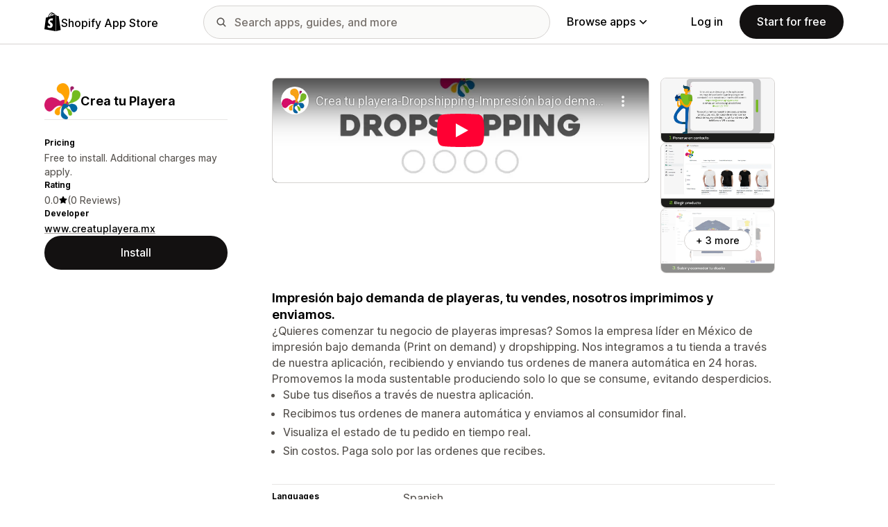

--- FILE ---
content_type: text/html; charset=utf-8
request_url: https://apps.shopify.com/crea-tu-playera?surface_detail=featured&surface_inter_position=1&surface_intra_position=4&surface_type=home
body_size: 29544
content:
<!doctype html>
<html lang="en">
<head>
  <meta charset="utf-8">
  <meta name="viewport" content="width=device-width, initial-scale=1">
  <title>Crea tu Playera  - Dropshipping - Tú vende, nosotros imprimimos y enviamos. | Shopify App Store</title>
  <meta name="description" content="¿Quieres comenzar tu negocio de playeras impresas?
Somos la empresa líder en México de impresión bajo demanda (Print on demand) y dropshipping. Nos...">
  <link rel="canonical" href="https://apps.shopify.com/crea-tu-playera">
  <link rel="icon" type="image/x-icon" href="https://apps.shopify.com/cdn/shopifycloud/shopify_app_store/assets/favicon-3d790b3e382c5c5d7167509177c07784a9b8324b90473d7eb43c83dc1967b97d.png" />
    <meta property="og:title" content="Crea tu Playera  - Dropshipping - Tú vende, nosotros imprimimos y enviamos. | Shopify App Store"><meta property="og:description" content="¿Quieres comenzar tu negocio de playeras impresas?
Somos la empresa líder en México de impresión bajo demanda (Print on demand) y dropshipping. Nos..."><meta property="og:image" content="https://cdn.shopify.com/app-store/listing_images/df680e07fb5a98acef7bcfe0210b2c41/icon/CNqJwc30lu8CEAE=.jpg"><meta property="og:url" content="https://apps.shopify.com/crea-tu-playera"><meta property="twitter:card" content="summary"><meta property="twitter:value1" content="Pricing"><meta property="twitter:data1" content="Free to install"><meta property="twitter:value2" content="Star rating"><meta property="twitter:data2" content="0.0/5">
  <script type="application/ld+json">{"@context":"https://schema.org","@type":"SoftwareApplication","name":"Crea tu Playera ","description":"","image":["https://cdn.shopify.com/app-store/listing_images/df680e07fb5a98acef7bcfe0210b2c41/icon/CNqJwc30lu8CEAE=.jpg"],"operatingSystem":"Shopify","applicationCategory":"DeveloperApplication","brand":"www.creatuplayera.mx"}</script>

  <meta name="csrf-param" content="authenticity_token" />
<meta name="csrf-token" content="g37sDIgZ4wjKSE-pcWf-P878lA8mFVcR5rKeJztbDDDXj_DQHHApRUjXWj7evWPCeR-Ov7ziogugOJtIwhwx8g" />
  <meta name="google-site-verification" content="Qu2Oloy2MEBgLgnmmmCTQ-0TuRH40OIOx63D8L8MbYQ">
  <link rel="alternate" href="https://apps.shopify.com/crea-tu-playera" hreflang="x-default">
  <link rel="alternate" href="https://apps.shopify.com/crea-tu-playera" hreflang="en">
  <link rel="alternate" href="https://apps.shopify.com/crea-tu-playera?locale=cs" hreflang="cs">
  <link rel="alternate" href="https://apps.shopify.com/crea-tu-playera?locale=da" hreflang="da">
  <link rel="alternate" href="https://apps.shopify.com/crea-tu-playera?locale=de" hreflang="de">
  <link rel="alternate" href="https://apps.shopify.com/crea-tu-playera?locale=es" hreflang="es">
  <link rel="alternate" href="https://apps.shopify.com/crea-tu-playera?locale=fi" hreflang="fi">
  <link rel="alternate" href="https://apps.shopify.com/crea-tu-playera?locale=fr" hreflang="fr">
  <link rel="alternate" href="https://apps.shopify.com/crea-tu-playera?locale=it" hreflang="it">
  <link rel="alternate" href="https://apps.shopify.com/crea-tu-playera?locale=ja" hreflang="ja">
  <link rel="alternate" href="https://apps.shopify.com/crea-tu-playera?locale=ko" hreflang="ko">
  <link rel="alternate" href="https://apps.shopify.com/crea-tu-playera?locale=nb" hreflang="nb">
  <link rel="alternate" href="https://apps.shopify.com/crea-tu-playera?locale=nl" hreflang="nl">
  <link rel="alternate" href="https://apps.shopify.com/crea-tu-playera?locale=pl" hreflang="pl">
  <link rel="alternate" href="https://apps.shopify.com/crea-tu-playera?locale=pt-BR" hreflang="pt-BR">
  <link rel="alternate" href="https://apps.shopify.com/crea-tu-playera?locale=pt-PT" hreflang="pt-PT">
  <link rel="alternate" href="https://apps.shopify.com/crea-tu-playera?locale=sv" hreflang="sv">
  <link rel="alternate" href="https://apps.shopify.com/crea-tu-playera?locale=th" hreflang="th">
  <link rel="alternate" href="https://apps.shopify.com/crea-tu-playera?locale=tr" hreflang="tr">
  <link rel="alternate" href="https://apps.shopify.com/crea-tu-playera?locale=zh-CN" hreflang="zh-CN">
  <link rel="alternate" href="https://apps.shopify.com/crea-tu-playera?locale=zh-TW" hreflang="zh-TW">

    <script nonce="">
    window.bugsnagApiKey = 'e6295e2834074504b103aaaf32d1afcd'; 
  </script>

  <script
  type="text/javascript"
  nonce=""
  id="dux-data"
  
  
  data-mode=production>
  (function () {
    function getData(key) {
      const dux_info = document.getElementById('dux-data');
      if (dux_info && dux_info.dataset && dux_info.dataset[key]) {
        return dux_info.dataset[key];
      }
      return;
    }

    function loadScript(src) {
      const promise = new Promise(function(resolve, reject){
        const script = document.createElement('script');
        script.src = src;
        script.async = true;
        script.nonce = null;
        script.type = 'module';
        script.onload = () => {
          resolve(true);
        };
        script.onerror = () => {
          reject(false);
        };
        if (document.body) {
          document.body.appendChild(script);
        } else {
          document.addEventListener('DOMContentLoaded', () => {
            document.body.appendChild(script);
          });
        }
      });
      return promise;
    }

    loadScript(`https://cdn.shopify.com/shopifycloud/dux/dux-portal-5.0.1.min.js`).then(() => {

      Dux.init({
        service: 'appstore',
        mode: getData('mode') || 'development',
        eventHandlerEndpoint: 'https://apps.shopify.com/.well-known/dux',
        enableGtm: false,
        enableGtmLoader: false,
        enableActiveConsent: true,
        enableConsentBuffer: true,
        countryCode: "US",
        locale: "en",
        shopId: getData('shop_id'),
        identityUuid: getData('identity_uuid'),
      })
    });
  })();
</script>

  <!-- Google tag (gtag.js) -->
<script nonce="">
  (function () {
    function checkConsent() {
      if (!window.Dux || !Dux.getConsentState) return;
      const consent = Dux.getConsentState();
      if (!consent.canLoadAnalytics || consent.optOutSaleOfData) return;

      document.removeEventListener('dux_consent_ready', checkConsent);
      document.removeEventListener('dux_consent_changed', checkConsent);
      loadTags();
    }

    function loadTags(evt) {
      const script = document.createElement('script');
      script.async = true;
      script.src = 'https://www.googletagmanager.com/gtag/js?l=partnersDataLayer';
      script.nonce = null;
      script.onload = () => {
        window.partnersDataLayer = window.partnersDataLayer || [];

        function gtag(){
          try {
            partnersDataLayer.push(arguments);
          } catch (err) {}
        }

        window.gtag = gtag;

        gtag('js', new Date());
      }
      script.onerror = () => {}

      document.head.appendChild(script);
    }
    document.addEventListener('dux_consent_ready', checkConsent);
    document.addEventListener('dux_consent_changed', checkConsent);
    checkConsent();
  })();
</script>

  <link rel="stylesheet" crossorigin="anonymous" href="https://apps.shopify.com/cdn/shopifycloud/shopify_app_store/assets/merchant-d66e05ac7d0de4b46801a910262f01f0f0229a8c8c62f12ec7ca358d5a7f8d2c.css" integrity="sha256-RuiNoZXTS7RBo7f3RTP1/2M+yvTwbIkRJcZ+pCv8WE4=" />
    <link rel="stylesheet" href="https://apps.shopify.com/cdn/shopifycloud/shopify_app_store/assets/tailwind-ea79d4c5bb176717e14e3281b1255821a444aa8c63f7982dd68d43d2bbbac8ef.css" data-turbo-track="reload" />
<link rel="stylesheet" href="https://apps.shopify.com/cdn/shopifycloud/shopify_app_store/assets/inter-font-7a30f1aa5d0f997bc5f993c436cf84ad0f46c641565f03872359951c99d9fab6.css" data-turbo-track="reload" />
  <meta id="i18nData" data-i18n="{&quot;frontend&quot;:{&quot;search_suggestions&quot;:{&quot;label&quot;:&quot;Search&quot;,&quot;placeholder&quot;:&quot;Search apps&quot;,&quot;search_placeholder&quot;:&quot;Search apps, guides, and more&quot;,&quot;collections_header&quot;:&quot;Recommended collections&quot;,&quot;categories_header&quot;:&quot;Categories&quot;,&quot;taxonomy_and_category_features&quot;:&quot;Categories and features&quot;,&quot;guides_header&quot;:&quot;Guides&quot;,&quot;suggestions_available&quot;:&quot;Suggestions are available. Use up and down arrows to select a suggestion and enter key to use it.&quot;,&quot;instructions&quot;:&quot;As you start typing, we might suggest common search terms. Use up and down arrow keys to select a search term.&quot;,&quot;taxonomy_header&quot;:&quot;Categories and collections&quot;,&quot;ask_about_header&quot;:&quot;Ask about apps&quot;,&quot;clear_search_suggestions&quot;:&quot;Clear&quot;,&quot;mobile_close_button&quot;:&quot;Close search&quot;,&quot;delete_icon&quot;:&quot;Delete recent search&quot;},&quot;carousel&quot;:{&quot;aria_label&quot;:&quot;App carousel&quot;,&quot;live_region&quot;:&quot;Slide %{slide_number} of %{total_slides}&quot;},&quot;lightbox&quot;:{&quot;play&quot;:&quot;Play carousel&quot;,&quot;pause&quot;:&quot;Pause carousel&quot;,&quot;carousel_aria_roledescription&quot;:&quot;Carousel&quot;,&quot;slide_nav_aria_label&quot;:&quot;Choose slide&quot;,&quot;slide_aria_roledescription&quot;:&quot;Slide&quot;,&quot;slide_aria_label&quot;:&quot;%{currentSlide} of %{totalSlide}&quot;},&quot;review_modal&quot;:{&quot;modal_should_close&quot;:&quot;Your review will be lost.&quot;},&quot;review_link&quot;:{&quot;link_copied&quot;:&quot;Link copied!&quot;},&quot;reply_review_modal&quot;:{&quot;confirm_should_close&quot;:&quot;Your reply will be lost.&quot;,&quot;confirm_delete&quot;:&quot;Delete reply? This can&#39;t be undone.&quot;,&quot;create_title&quot;:&quot;Reply to review&quot;,&quot;create_action&quot;:&quot;Submit reply&quot;,&quot;update_title&quot;:&quot;Edit reply&quot;,&quot;update_action&quot;:&quot;Edit reply&quot;,&quot;errors&quot;:{&quot;duplicate&quot;:&quot;This review already has a reply.&quot;,&quot;create&quot;:&quot;You can&#39;t reply to this review.&quot;,&quot;update&quot;:&quot;This reply is no longer available.&quot;,&quot;validate&quot;:&quot;You can&#39;t update this reply because at least one field in the original reply is no longer valid.&quot;,&quot;general&quot;:&quot;Something went wrong. Please try submitting your reply again.&quot;}},&quot;helpers&quot;:{&quot;toggle&quot;:{&quot;expand&quot;:&quot;Show more&quot;,&quot;collapse&quot;:&quot;Show less&quot;,&quot;more&quot;:&quot;more&quot;,&quot;more_html&quot;:&quot;+%{count} more&quot;}},&quot;reviews&quot;:{&quot;rated_x_stars&quot;:{&quot;one&quot;:&quot;Rated %{count} star&quot;,&quot;other&quot;:&quot;Rated %{count} stars&quot;},&quot;listing_cancel_on_create_text&quot;:&quot;Your review will be lost.&quot;,&quot;listing_cancel_on_update_text&quot;:&quot;This will delete all edits you made to the review.&quot;,&quot;listing_delete_review_header&quot;:&quot;Delete review?&quot;,&quot;listing_delete_review_text&quot;:&quot;Deleting your review means others will no longer be able to view it and learn from your experience with this app. Consider updating your review with new information instead of deleting it.&quot;,&quot;review_listing&quot;:{&quot;show_full_review&quot;:&quot;Show full review&quot;,&quot;show_full_reply&quot;:&quot;Show full reply&quot;,&quot;show_less&quot;:&quot;Show less&quot;,&quot;helpful_sr_label_helpful&quot;:{&quot;one&quot;:&quot;Mark as helpful. %{count} person found this review helpful.&quot;,&quot;other&quot;:&quot;Mark as helpful. %{count} people found this review helpful.&quot;},&quot;helpful_sr_label_not_helpful&quot;:{&quot;one&quot;:&quot;Mark as not helpful. %{count} person found this review helpful.&quot;,&quot;other&quot;:&quot;Mark as not helpful. %{count} people found this review helpful.&quot;},&quot;helpful_auth_to_rate&quot;:&quot;Log in to vote this review as helpful.&quot;,&quot;helpful_feedback_flash_message&quot;:&quot;Thank you for your feedback&quot;},&quot;review_create_error&quot;:&quot;To leave a review, the app must be currently installed or have been uninstalled within the past 45 days. Also, you must be on a paid Shopify plan and in good standing.&quot;,&quot;review_update_error&quot;:&quot;This review is no longer available.&quot;,&quot;review_validate_error&quot;:&quot;You can’t update this review because at least one field in the original review is no longer valid.&quot;,&quot;review_general_error&quot;:&quot;Something went wrong. Please try submitting your review again later.&quot;,&quot;review_account_type_error&quot;:&quot;Partners can’t leave reviews on the Shopify App Store. Doing so violates our Partner Program Agreement and Acceptable Use Policy.&quot;,&quot;review_conflict_error&quot;:&quot;We removed your previous review to protect the quality of reviews on our marketplace. You can&#39;t leave another review for this app.&quot;},&quot;replies&quot;:{&quot;modal_create_header&quot;:&quot;Reply to review&quot;,&quot;modal_create_body_label&quot;:&quot;Provide some guidance to help the reviewer resolve any problems they are having with your app.&quot;,&quot;modal_create_primary_action&quot;:&quot;Submit reply&quot;,&quot;modal_update_header&quot;:&quot;Update reply&quot;,&quot;modal_update_body_label&quot;:&quot;Update your posted reply. The reviewer will be notified of the new content.&quot;,&quot;modal_update_primary_action&quot;:&quot;Update reply&quot;,&quot;errors&quot;:{&quot;duplicate&quot;:&quot;This review already has a reply.&quot;,&quot;create&quot;:&quot;You can’t reply to this review.&quot;,&quot;update&quot;:&quot;This reply is no longer available.&quot;,&quot;validate&quot;:&quot;You can’t update this reply because at least one field in the original reply is no longer valid.&quot;,&quot;general&quot;:&quot;Something went wrong. Please try submitting your reply again.&quot;,&quot;open_from_hash&quot;:&quot;The review you’re looking for couldn’t be found.&quot;},&quot;cancel_on_create_text&quot;:&quot;Your reply will be lost.&quot;,&quot;cancel_on_update_text&quot;:&quot;This will delete all edits you made to the reply.&quot;,&quot;delete_header&quot;:&quot;Delete reply?&quot;,&quot;delete_text&quot;:&quot;Deleting your reply means others will no longer be able to view it. Consider updating your reply with new information instead of deleting it.&quot;},&quot;support_interactions&quot;:{&quot;feedback_cancel_text&quot;:&quot;Your feedback will be lost.&quot;,&quot;modal_ok_action&quot;:&quot;Ok&quot;,&quot;close&quot;:&quot;Close&quot;},&quot;contact_support&quot;:{&quot;modal_close_text&quot;:&quot;Are you sure?&quot;}}}">
<meta id="monorailVisitorMetadata" data-monorail-visitor-metadata="{&quot;userToken&quot;:&quot;&quot;,&quot;sessionToken&quot;:&quot;&quot;,&quot;shopId&quot;:null,&quot;locale&quot;:&quot;en&quot;,&quot;clientIp&quot;:&quot;3.16.29.167&quot;,&quot;userAgent&quot;:&quot;Mozilla/5.0 (Macintosh; Intel Mac OS X 10_15_7) AppleWebKit/537.36 (KHTML, like Gecko) Chrome/131.0.0.0 Safari/537.36; ClaudeBot/1.0; +claudebot@anthropic.com)&quot;,&quot;shopPlan&quot;:null}">
<script type="text/javascript" nonce="">

  window.I18n = window.I18n || {};
  let i18nObjs = [JSON.parse(document.getElementById("i18nData").dataset.i18n)];

  window.I18n.data = i18nObjs.reduce(function (accumulator, currentObj) {
    Object.keys(currentObj).forEach(function (key) {
      accumulator[key] = currentObj[key];
    });
    return accumulator;
  }, {});

  window.MonorailVisitorMetadata = JSON.parse(document.getElementById("monorailVisitorMetadata").dataset.monorailVisitorMetadata);

</script>

    
    
    <script src="https://apps.shopify.com/cdn/shopifycloud/shopify_app_store/bundles/assets/application_next-grxUYGKz.js" crossorigin="anonymous" type="module"></script><link rel="modulepreload" href="https://apps.shopify.com/cdn/shopifycloud/shopify_app_store/bundles/assets/decode-Bn6vFd8o.js" as="script" crossorigin="anonymous">
<link rel="modulepreload" href="https://apps.shopify.com/cdn/shopifycloud/shopify_app_store/bundles/assets/stimulus-DGM_J8cU.js" as="script" crossorigin="anonymous">
<link rel="modulepreload" href="https://apps.shopify.com/cdn/shopifycloud/shopify_app_store/bundles/assets/client-B855uHs9.js" as="script" crossorigin="anonymous">
<link rel="modulepreload" href="https://apps.shopify.com/cdn/shopifycloud/shopify_app_store/bundles/assets/monorail-edge-producer-9tm7TE-W.js" as="script" crossorigin="anonymous">
<link rel="modulepreload" href="https://apps.shopify.com/cdn/shopifycloud/shopify_app_store/bundles/assets/react-DwDBJDL7.js" as="script" crossorigin="anonymous">
<link rel="modulepreload" href="https://apps.shopify.com/cdn/shopifycloud/shopify_app_store/bundles/assets/index-B08taTzh.js" as="script" crossorigin="anonymous">
<link rel="modulepreload" href="https://apps.shopify.com/cdn/shopifycloud/shopify_app_store/bundles/assets/stimulus-C850IYwE.js" as="script" crossorigin="anonymous">
<link rel="modulepreload" href="https://apps.shopify.com/cdn/shopifycloud/shopify_app_store/bundles/assets/dom-helpers-E_jcM3uZ.js" as="script" crossorigin="anonymous">
<link rel="modulepreload" href="https://apps.shopify.com/cdn/shopifycloud/shopify_app_store/bundles/assets/preload-helper-gXX2zx0f.js" as="script" crossorigin="anonymous">
</head>
<body id="AppDetailsShow" class="tw-font-sans tw-antialiased tw-min-w-full tw-min-h-screen tw-flex tw-flex-col">
  <header id="AppStoreNavbar" data-section-name="global-nav" class="tw-sticky tw-top-0 tw-h-navHeight--mobile lg:tw-h-navHeight--desktop tw-z-[998] lg:tw-z-[1000] tw-border-b tw-bg-canvas-primary tw-text-fg-primary tw-border-b-stroke-primary">
  <nav class="tw-container tw-h-full tw-mx-auto tw-flex tw-items-center tw-justify-between lg:tw-py-sm tw-bg-[inherit] tw-leading-3">
    <div class="tw-grow lg:tw-grow-0">
      <a class="tw-inline-flex tw-items-center tw-gap-sm" aria-label="Shopify App Store logo" href="/">
            <span role="img" class="tw-w-xl"><svg xmlns="http://www.w3.org/2000/svg" fill="currentColor" viewBox="0 0 54 60">
  <path d="m37.82 59.855 15.187-3.774s-6.539-44.21-6.58-44.513a.582.582 0 0 0-.527-.49c-.219-.019-4.495-.084-4.495-.084s-2.606-2.53-3.586-3.49v52.351ZM36.166 7c-.003.002-.672.208-1.796.557-.189-.61-.465-1.36-.86-2.113-1.273-2.43-3.138-3.715-5.391-3.718h-.008c-.157 0-.312.015-.469.028a6.766 6.766 0 0 0-.203-.235C26.457.47 25.199-.042 23.691.003c-2.91.083-5.807 2.184-8.157 5.917-1.653 2.626-2.911 5.926-3.268 8.48l-5.729 1.775c-1.686.53-1.74.582-1.96 2.171C4.414 19.548 0 53.67 0 53.67L36.61 60V6.925c-.18.012-.342.045-.444.075Zm-8.454 2.618-6.174 1.911c.597-2.284 1.728-4.559 3.118-6.05.517-.555 1.24-1.174 2.097-1.527.804 1.68.98 4.058.96 5.666Zm-3.964-7.679c.683-.015 1.258.135 1.75.458-.787.409-1.547.995-2.26 1.76-1.848 1.983-3.264 5.061-3.83 8.03-1.76.545-3.484 1.08-5.07 1.57 1.001-4.674 4.919-11.688 9.41-11.818Zm-5.66 26.628c.196 3.114 8.39 3.794 8.85 11.09.361 5.739-3.045 9.665-7.953 9.975-5.89.371-9.133-3.105-9.133-3.105l1.248-5.31s3.264 2.462 5.877 2.297c1.707-.108 2.317-1.496 2.255-2.478-.257-4.062-6.929-3.822-7.35-10.498-.355-5.617 3.334-11.31 11.474-11.823 3.136-.198 4.743.603 4.743.603l-1.861 6.964s-2.077-.945-4.538-.79c-3.611.228-3.65 2.505-3.613 3.075ZM29.646 9.02c-.022-1.473-.197-3.523-.883-5.295 2.208.419 3.294 2.917 3.754 4.406-.851.262-1.821.562-2.871.889Z"/>
</svg>
</span>
            <span class="tw-text-label-lg tw-whitespace-nowrap tw-pt-2xs">
              Shopify App Store
            </span>
</a>    </div>
    <div class="tw-bg-[inherit] tw-flex tw-flex-grow-0 tw-justify-center tw-items-center lg:tw-px-8 lg:tw-flex-grow">
      
<div class="search-component tw-w-full tw-max-w-[500px]">
  <button name="button" type="submit" class="tw-block tw-w-5 tw-h-full tw-bg-no-repeat tw-bg-center lg:tw-hidden" data-module="ui-search-navbar__activator" aria-label="Search">
    <span role="img"><svg fill="currentColor" xmlns="http://www.w3.org/2000/svg" viewBox="0 0 20 20"><path d="M2 8a6 6 0 1 1 12.01.01A6 6 0 0 1 2 8Zm17.7 10.3-5.39-5.4A8 8 0 1 0 0 8a8 8 0 0 0 12.9 6.31l5.4 5.4a1 1 0 1 0 1.4-1.42Z"/></svg>
</span>
    <span class="tw-hidden" aria-hidden="true">
      Search
    </span>
  </button>
  <form id="UiSearchInputForm" data-source="autocomplete" class="tw-hidden tw-m-0 tw-relative lg:tw-block" action="/search" accept-charset="UTF-8" method="get">
      <div class="tw-absolute tw-top-1/2 -tw-translate-y-1/2 tw-translate-x-lg tw-bg-fg-secondary tw-w-[20px] tw-h-[20px] [mask-image:url(merchant/navbar/search-icon)] [mask-repeat:no-repeat] [mask-position:center] [mask-size:20px] tw-skew-x-0 tw-skew-y-0 tw-rotate-0 tw-scale-x-100 tw-scale-y-100">
      </div>
      <input type="search" name="q" id="q" placeholder="Search apps, guides, and more" class="tw-w-full tw-max-w-[31.25rem] tw-h-12 tw-border-stroke-primary tw-bg-input-canvas-default tw-border tw-rounded-2xl tw-pl-[44px] tw-pr-14 tw-text-input-default tw-text-fg-primary placeholder:tw-text-fg-tertiary webkit-search-cancel-button:tw-hidden" autocomplete="off" />
</form></div>

      <div class="tw-bg-[inherit]">
          <div class="tw-hidden tw-ml-xl lg:tw-block tw-bg-[inherit]">
            
<div class="megamenu-component tw-bg-[inherit]">
  <button
    class="tw-group tw-flex tw-whitespace-nowrap tw-items-center tw-text-link-md link-block--primary"
    type="button"
    data-expandable-content
    data-has-overlay
    data-open-for-breakpoint="lg"
    data-content-id="AppStoreMegamenu">
      Browse apps
      <div class="tw-transition-transform tw-origin-center tw-duration-300 tw-rotate-0 tw-ease-out group-[.tw-active]:tw-rotate-180 tw-ml-1.5">
        <span role="img"><svg width="10" height="6" fill="currentColor" xmlns="http://www.w3.org/2000/svg"><path fill-rule="evenodd" clip-rule="evenodd" d="M9.78.22c.3.3.3.77 0 1.06L5.53 5.53c-.3.3-.77.3-1.06 0L.22 1.28A.75.75 0 0 1 1.28.22L5 3.94 8.72.22c.3-.3.77-.3 1.06 0Z"/></svg>
</span>
      </div>
  </button>
  <div id="AppStoreMegamenu" class="tw-fixed tw-overflow-hidden tw-left-0 tw-top-navHeight--desktop -tw-mt-1 tw-w-full tw-invisible -tw-translate-y-full tw-transition-[visibility,transform] tw-duration-300 tw-ease-out tw-bg-[inherit] tw-z-[-1] [&.tw-active]:tw-visible [&.tw-active]:tw-translate-y-0">
    <div class="tw-container tw-flex tw-flex-nowrap tw-pt-xl tw-pb-2xl tw-mx-auto tw-min-h-[350px]">
      <div class="tw-w-8/12 tw-pr-xl">
        <h2 class="tw-text-body-sm tw-pb-sm tw-opacity-60">Apps by category</h2>
        <ul class="tw-grid tw-grid-cols-2 tw-grid-flow-row tw-gap-xl">
            <li class="tw-group">
              <a class="js-monorail-element-click-tracking tw-block tw-max-w-[340px]" data-monorail-click="AppStoreElementClick" data-element="Sales channels" data-element-group="nav-bar-megamenu" data-page-url="https://apps.shopify.com/crea-tu-playera?surface_detail=featured&amp;surface_inter_position=1&amp;surface_intra_position=4&amp;surface_type=home" data-page-type="all" href="https://apps.shopify.com/categories/sales-channels?surface_detail=navbar-categories&amp;surface_type=navbar">
                <span class="tw-text-heading-md link-block--primary">
                  Sales channels
                </span>
                <p class="tw-text-body-sm tw-opacity-60">
                  Sync products with marketplaces, product feeds, data backup, point of sale, retail
                </p>
</a>            </li>
            <li class="tw-group">
              <a class="js-monorail-element-click-tracking tw-block tw-max-w-[340px]" data-monorail-click="AppStoreElementClick" data-element="Finding products" data-element-group="nav-bar-megamenu" data-page-url="https://apps.shopify.com/crea-tu-playera?surface_detail=featured&amp;surface_inter_position=1&amp;surface_intra_position=4&amp;surface_type=home" data-page-type="all" href="https://apps.shopify.com/categories/finding-products?surface_detail=navbar-categories&amp;surface_type=navbar">
                <span class="tw-text-heading-md link-block--primary">
                  Finding products
                </span>
                <p class="tw-text-body-sm tw-opacity-60">
                  Source products with dropshipping, print on demand, wholesale, suppliers
                </p>
</a>            </li>
            <li class="tw-group">
              <a class="js-monorail-element-click-tracking tw-block tw-max-w-[340px]" data-monorail-click="AppStoreElementClick" data-element="Selling products" data-element-group="nav-bar-megamenu" data-page-url="https://apps.shopify.com/crea-tu-playera?surface_detail=featured&amp;surface_inter_position=1&amp;surface_intra_position=4&amp;surface_type=home" data-page-type="all" href="https://apps.shopify.com/categories/selling-products?surface_detail=navbar-categories&amp;surface_type=navbar">
                <span class="tw-text-heading-md link-block--primary">
                  Selling products
                </span>
                <p class="tw-text-body-sm tw-opacity-60">
                  Sell more with subscriptions, digital downloads, payments, COD, product options
                </p>
</a>            </li>
            <li class="tw-group">
              <a class="js-monorail-element-click-tracking tw-block tw-max-w-[340px]" data-monorail-click="AppStoreElementClick" data-element="Orders and shipping" data-element-group="nav-bar-megamenu" data-page-url="https://apps.shopify.com/crea-tu-playera?surface_detail=featured&amp;surface_inter_position=1&amp;surface_intra_position=4&amp;surface_type=home" data-page-type="all" href="https://apps.shopify.com/categories/orders-and-shipping?surface_detail=navbar-categories&amp;surface_type=navbar">
                <span class="tw-text-heading-md link-block--primary">
                  Orders and shipping
                </span>
                <p class="tw-text-body-sm tw-opacity-60">
                  Handle fulfillment with order tracking, invoices, order printers, shipping labels
                </p>
</a>            </li>
            <li class="tw-group">
              <a class="js-monorail-element-click-tracking tw-block tw-max-w-[340px]" data-monorail-click="AppStoreElementClick" data-element="Store design" data-element-group="nav-bar-megamenu" data-page-url="https://apps.shopify.com/crea-tu-playera?surface_detail=featured&amp;surface_inter_position=1&amp;surface_intra_position=4&amp;surface_type=home" data-page-type="all" href="https://apps.shopify.com/categories/store-design?surface_detail=navbar-categories&amp;surface_type=navbar">
                <span class="tw-text-heading-md link-block--primary">
                  Store design
                </span>
                <p class="tw-text-body-sm tw-opacity-60">
                  Customize storefronts with SEO, translation, currency converters, trust badges
                </p>
</a>            </li>
            <li class="tw-group">
              <a class="js-monorail-element-click-tracking tw-block tw-max-w-[340px]" data-monorail-click="AppStoreElementClick" data-element="Marketing and conversion" data-element-group="nav-bar-megamenu" data-page-url="https://apps.shopify.com/crea-tu-playera?surface_detail=featured&amp;surface_inter_position=1&amp;surface_intra_position=4&amp;surface_type=home" data-page-type="all" href="https://apps.shopify.com/categories/marketing-and-conversion?surface_detail=navbar-categories&amp;surface_type=navbar">
                <span class="tw-text-heading-md link-block--primary">
                  Marketing and conversion
                </span>
                <p class="tw-text-body-sm tw-opacity-60">
                  Get customers with reviews, bundles, upsells, checkout, email marketing
                </p>
</a>            </li>
            <li class="tw-group">
              <a class="js-monorail-element-click-tracking tw-block tw-max-w-[340px]" data-monorail-click="AppStoreElementClick" data-element="Store management" data-element-group="nav-bar-megamenu" data-page-url="https://apps.shopify.com/crea-tu-playera?surface_detail=featured&amp;surface_inter_position=1&amp;surface_intra_position=4&amp;surface_type=home" data-page-type="all" href="https://apps.shopify.com/categories/store-management?surface_detail=navbar-categories&amp;surface_type=navbar">
                <span class="tw-text-heading-md link-block--primary">
                  Store management
                </span>
                <p class="tw-text-body-sm tw-opacity-60">
                  Scale up with support, chat, FAQs, analytics, workflow automation
                </p>
</a>            </li>
        </ul>
      </div>
      <div class="tw-w-4/12 tw-pl-xl tw-relative before:tw-content-[''] before:tw-absolute before:tw-top-0 before:tw-left-0 before:tw-h-full before:tw-border-l before:tw-border-solid before:tw-border-[inherit] before:tw-opacity-20">
        <ul class="tw-grid tw-gap-lg">
            <li>
              <a class="js-monorail-element-click-tracking" data-monorail-click="AppStoreElementClick" data-element="merchant-tech-stack-clay-imports" data-element-group="nav-bar-megamenu" data-page-url="https://apps.shopify.com/crea-tu-playera?surface_detail=featured&amp;surface_inter_position=1&amp;surface_intra_position=4&amp;surface_type=home" data-page-type="all" href="https://apps.shopify.com/stories/merchant-tech-stack-clay-imports?surface_detail=whats-new&amp;surface_type=navbar">
                    <div class="tw-group tw-flex tw-gap-md">
  <picture class="tw-w-appIcon--md tw-h-appIcon--md tw-bg-canvas-tertiary tw-rounded-xs tw-overflow-hidden tw-shrink-0">
  <img alt="" class="tw-transition tw-ease-out tw-duration-500 group-hover:tw-scale-[1.025]" srcset="https://apps.shopify.com/cdn/shopifycloud/shopify_app_store/assets/merchant/story-pages/merchant-tech-stack-clay-imports/hero-small-29ae04bfd18ae36a783491a276983e785c646d611d3ef007809f8be5f7b1518f.webp 1x, https://apps.shopify.com/cdn/shopifycloud/shopify_app_store/assets/merchant/story-pages/merchant-tech-stack-clay-imports/hero-small@2x-77f4889bdb60e3ca9a9741aca8839336f778f429a749e3642276f994029d6d09.webp 2x" src="https://apps.shopify.com/cdn/shopifycloud/shopify_app_store/assets/merchant/story-pages/merchant-tech-stack-clay-imports/hero-small-29ae04bfd18ae36a783491a276983e785c646d611d3ef007809f8be5f7b1518f.webp" />
</picture>

  <div>
    <div class="tw-text-body-sm tw-opacity-60">Merchant tech stack</div>
    <span class="tw-text-heading-md link-block--primary">Clay Imports</span>
  </div>
</div>

</a>            </li>
            <li>
              <a class="js-monorail-element-click-tracking" data-monorail-click="AppStoreElementClick" data-element="spotlight-app-jotly" data-element-group="nav-bar-megamenu" data-page-url="https://apps.shopify.com/crea-tu-playera?surface_detail=featured&amp;surface_inter_position=1&amp;surface_intra_position=4&amp;surface_type=home" data-page-type="all" href="https://apps.shopify.com/stories/spotlight-app-jotly?surface_detail=whats-new&amp;surface_type=navbar">
                    <div class="tw-group tw-flex tw-gap-md">
  <picture class="tw-w-appIcon--md tw-h-appIcon--md tw-bg-canvas-tertiary tw-rounded-xs tw-overflow-hidden tw-shrink-0">
  <img alt="" class="tw-transition tw-ease-out tw-duration-500 group-hover:tw-scale-[1.025]" srcset="https://apps.shopify.com/cdn/shopifycloud/shopify_app_store/assets/merchant/story-pages/spotlight-app-jotly/hero-small-e6398d5493e3e14a83a19485666976ab9b4087e35ddb0540713243f3013cb0fe.webp 1x, https://apps.shopify.com/cdn/shopifycloud/shopify_app_store/assets/merchant/story-pages/spotlight-app-jotly/hero-small@2x-f283547ede989dfb918445671eaf047b43ac950c66a01f0636a95f0558b82439.webp 2x" src="https://apps.shopify.com/cdn/shopifycloud/shopify_app_store/assets/merchant/story-pages/spotlight-app-jotly/hero-small-e6398d5493e3e14a83a19485666976ab9b4087e35ddb0540713243f3013cb0fe.webp" />
</picture>

  <div>
    <div class="tw-text-body-sm tw-opacity-60">Featured app</div>
    <span class="tw-text-heading-md link-block--primary">Find your fit with Jotly</span>
  </div>
</div>

</a>            </li>
            <li>
              <a class="js-monorail-element-click-tracking" data-monorail-click="AppStoreElementClick" data-element="guide-selling-b2b" data-element-group="nav-bar-megamenu" data-page-url="https://apps.shopify.com/crea-tu-playera?surface_detail=featured&amp;surface_inter_position=1&amp;surface_intra_position=4&amp;surface_type=home" data-page-type="all" href="https://apps.shopify.com/stories/guide-selling-b2b?surface_detail=whats-new&amp;surface_type=navbar">
                    <div class="tw-group tw-flex tw-gap-md">
  <picture class="tw-w-appIcon--md tw-h-appIcon--md tw-bg-canvas-tertiary tw-rounded-xs tw-overflow-hidden tw-shrink-0">
  <img alt="" class="tw-transition tw-ease-out tw-duration-500 group-hover:tw-scale-[1.025]" srcset="https://apps.shopify.com/cdn/shopifycloud/shopify_app_store/assets/merchant/story-pages/guide-selling-b2b/hero-small-f65ea57243738ab1937033e5fd7f24b6996af8241ba3da48b3c90474137dc31f.webp 1x, https://apps.shopify.com/cdn/shopifycloud/shopify_app_store/assets/merchant/story-pages/guide-selling-b2b/hero-small@2x-28c6030f6efbc131b163735cb2e31a8c9c6b65e5fdcd0ca871c10bdd3fb8c0f2.webp 2x" src="https://apps.shopify.com/cdn/shopifycloud/shopify_app_store/assets/merchant/story-pages/guide-selling-b2b/hero-small-f65ea57243738ab1937033e5fd7f24b6996af8241ba3da48b3c90474137dc31f.webp" />
</picture>

  <div>
    <div class="tw-text-body-sm tw-opacity-60">Guide</div>
    <span class="tw-text-heading-md link-block--primary">Boost your B2B business with apps</span>
  </div>
</div>

</a>            </li>
            <li>
              <a class="js-monorail-element-click-tracking" data-monorail-click="AppStoreElementClick" data-element="guide-built-for-shopify" data-element-group="nav-bar-megamenu" data-page-url="https://apps.shopify.com/crea-tu-playera?surface_detail=featured&amp;surface_inter_position=1&amp;surface_intra_position=4&amp;surface_type=home" data-page-type="all" href="https://apps.shopify.com/stories/guide-built-for-shopify?surface_detail=whats-new&amp;surface_type=navbar">
                <div class="tw-group tw-flex tw-gap-md">
  <picture class="tw-w-appIcon--md tw-h-appIcon--md tw-bg-canvas-tertiary tw-rounded-xs tw-overflow-hidden tw-shrink-0">
  <img alt="" class="tw-transition tw-ease-out tw-duration-500 group-hover:tw-scale-[1.025]" srcset="https://apps.shopify.com/cdn/shopifycloud/shopify_app_store/assets/merchant/story-pages/guide-built-for-shopify/hero-small-bfecd14829fca14568d8b3a0257f89e14c27206af8d8afef155b6cefba086eb6.webp 1x, https://apps.shopify.com/cdn/shopifycloud/shopify_app_store/assets/merchant/story-pages/guide-built-for-shopify/hero-small@2x-e5838d87db3c4ae47c5a698e2b26ad4b408864cedd289795c574d98cb4b643dd.webp 2x" src="https://apps.shopify.com/cdn/shopifycloud/shopify_app_store/assets/merchant/story-pages/guide-built-for-shopify/hero-small-bfecd14829fca14568d8b3a0257f89e14c27206af8d8afef155b6cefba086eb6.webp" />
</picture>

  <div>
    <div class="tw-text-body-sm tw-opacity-60">Guide</div>
    <span class="tw-text-heading-md link-block--primary">BFS: Your shortcut to quality apps</span>
  </div>
</div>

</a>          </li>
            <li class="tw-group">
              <a class="js-monorail-element-click-tracking" data-monorail-click="AppStoreElementClick" data-element="all-app-stories" data-element-group="nav-bar-megamenu" data-page-url="https://apps.shopify.com/crea-tu-playera?surface_detail=featured&amp;surface_inter_position=1&amp;surface_intra_position=4&amp;surface_type=home" data-page-type="all" href="https://apps.shopify.com/stories?surface_detail=whats-new&amp;surface_type=navbar">
                    <span class="tw-text-heading-md link-block--primary">
                      More stories
                    </span>
</a>            </li>
        </ul>
      </div>
    </div>
  </div>
</div>

          </div>
      </div>
    </div>
    <div class="tw-flex tw-flex-nowrap tw-flex-row tw-items-center">
      <button
        class="tw-nav-hamburger tw-block tw-w-5 tw-h-5 tw-bg-no-repeat tw-bg-center tw-ml-lg lg:tw-hidden"
        type="button"
        aria-label="Menu">
        <span role="img"><svg fill="currentColor" xmlns="http://www.w3.org/2000/svg" viewBox="0 0 20 16"><path d="M19 9H1a1 1 0 0 1 0-2h18a1 1 0 1 1 0 2Zm0-7H1a1 1 0 0 1 0-2h18a1 1 0 1 1 0 2Zm0 14H1a1 1 0 0 1 0-2h18a1 1 0 0 1 0 2Z"/></svg>
</span>
      </button>
      <div class="tw-hidden lg:tw-inline">
        <div class="login-logout-component">
    <a class="tw-group/link-component tw-underline-offset-linkOffset tw-decoration-linkWeight tw-text-link-md tw-no-underline hover:tw-underline active:tw-underline tw-text-fg-primary hover:tw-text-fg-primary active:tw-text-fg-primary tw-decoration-stroke-fg-primary js-monorail-element-click-tracking
            tw-border-transparent hover:tw-border-fg-primary" data-ga-event="Main Nav" data-ga-action="Clicked" data-ga-label="Log in" data-monorail-click="AppStoreElementClick" data-element="log-in-btn" data-element-group="nav-bar-megamenu" data-page-url="https://apps.shopify.com/crea-tu-playera?surface_detail=featured&amp;surface_inter_position=1&amp;surface_intra_position=4&amp;surface_type=home" data-page-type="all" href="/login/initiate_shopify_auth_without_shop?redirect_uri=%2Fcrea-tu-playera%3Fshow_store_picker%3D1%26surface_detail%3Dfeatured%26surface_inter_position%3D1%26surface_intra_position%3D4%26surface_type%3Dhome&amp;return_to=%2Fcrea-tu-playera%3Fsurface_detail%3Dfeatured%26surface_inter_position%3D1%26surface_intra_position%3D4%26surface_type%3Dhome">Log in</a>

</div>

      </div>
      <div class="tw-hidden lg:tw-inline lg:tw-ml-6">
          <div class="signup-component">
  <a class="tw-rounded-full tw-cursor-pointer tw-no-underline tw-appearance-none tw-inline-block tw-text-center tw-border disabled:tw-cursor-not-allowed tw-outline-3 tw-outline-button-outline-focus focus-visible:tw-outline tw-button-primary tw-whitespace-nowrap tw-px-5 tw-py-sm sm:tw-px-6 sm:tw-py-md tw-text-link-md js-monorail-element-click-tracking tw-w-full" data-monorail-click="AppStoreElementClick" data-element="get-started-btn" data-element-group="nav-bar-megamenu" data-page-url="https://apps.shopify.com/crea-tu-playera?surface_detail=featured&amp;surface_inter_position=1&amp;surface_intra_position=4&amp;surface_type=home" data-page-type="all" href="https://accounts.shopify.com/store-create?_s=&amp;_y=&amp;locale=en&amp;signup_page=https%3A%2F%2Fapps.shopify.com%2Fcrea-tu-playera%3Fsurface_detail%3Dfeatured%26surface_inter_position%3D1%26surface_intra_position%3D4%26surface_type%3Dhome&amp;signup_types%5B%5D=paid_trial_experience">
  Start for free
</a>
</div>

      </div>
    </div>
  </nav>
</header>


  <div data-section-name="global-nav" class="tw-appstore-side-navbar
        tw-w-full tw-h-full tw-bg-canvas-primary tw-bottom-0
        tw-overflow-y-auto tw-fixed tw-top-0 tw-right-0
        tw-z-[1000] tw-invisible
        tw-translate-x-full
        sm:tw-w-96
        lg:tw-will-change-auto
        [&amp;.tw-is-open]:tw-translate-x-0
        [&amp;.tw-is-open]:tw-visible" role="dialog" aria-label="Main navigation" aria-modal="true">
  <div class="side-menu-component tw-h-full tw-container">
  <div class="tw-min-h-full tw-flex tw-flex-col">
    <div class="tw-sticky tw-top-sm tw-bg-canvas-primary tw-bg-opacity-80 tw-backdrop-blur-sm tw-rounded-full tw-flex tw-justify-center tw-self-end tw-h-3xl tw-w-3xl -tw-mr-[14px] tw-items-center tw-shrink-0">
      <button name="button" type="button" class="tw-appstore-side-menu__close-button tw-bg-no-repeat tw-bg-center tw-box-content tw-h-5 tw-w-5" style="background-image: url(https://apps.shopify.com/cdn/shopifycloud/shopify_app_store/assets/merchant/navbar/close-d8135512b5f5d89ef5d4c8ae94041d79fcc8addea0e1b4adf07547db4197b4b8.svg); background-size: 1.25rem" aria-label="close" data-ga-event="Main Nav" data-ga-action="close navigation" data-monorail-click="AppStoreElementClick" data-element="close-side-menu" data-element-group="side-menu" data-page-url="https://apps.shopify.com/crea-tu-playera?surface_detail=featured&amp;surface_inter_position=1&amp;surface_intra_position=4&amp;surface_type=home" data-page-type="all"></button>
    </div>
    <div class="tw-flex tw-flex-col tw-pb-xl tw-grow tw-gap-y-8 tw-justify-between">
      <div class="tw-pb-8">
        <div aria-hidden="true" class="tw-text-heading-md tw-text-fg-tertiary tw-mb-md">
          Apps by category
        </div>
        <ul aria-label="Apps by category">
            <li class="tw-mb-sm last:tw-mb-0">
              <a class="tw-group/link-component tw-underline-offset-linkOffset tw-decoration-linkWeight tw-text-link-md lg:tw-text-link-lg tw-no-underline hover:tw-underline active:tw-underline tw-text-fg-primary hover:tw-text-fg-primary active:tw-text-fg-primary tw-decoration-stroke-fg-primary js-monorail-element-click-tracking !tw-text-heading-lg" data-monorail-click="AppStoreElementClick" data-element="Sales channels" data-element-group="side-menu" data-page-url="https://apps.shopify.com/crea-tu-playera?surface_detail=featured&amp;surface_inter_position=1&amp;surface_intra_position=4&amp;surface_type=home" data-page-type="all" href="https://apps.shopify.com/categories/sales-channels?surface_detail=navbar-categories&amp;surface_type=navbar">
                Sales channels
</a>
            </li>
            <li class="tw-mb-sm last:tw-mb-0">
              <a class="tw-group/link-component tw-underline-offset-linkOffset tw-decoration-linkWeight tw-text-link-md lg:tw-text-link-lg tw-no-underline hover:tw-underline active:tw-underline tw-text-fg-primary hover:tw-text-fg-primary active:tw-text-fg-primary tw-decoration-stroke-fg-primary js-monorail-element-click-tracking !tw-text-heading-lg" data-monorail-click="AppStoreElementClick" data-element="Finding products" data-element-group="side-menu" data-page-url="https://apps.shopify.com/crea-tu-playera?surface_detail=featured&amp;surface_inter_position=1&amp;surface_intra_position=4&amp;surface_type=home" data-page-type="all" href="https://apps.shopify.com/categories/finding-products?surface_detail=navbar-categories&amp;surface_type=navbar">
                Finding products
</a>
            </li>
            <li class="tw-mb-sm last:tw-mb-0">
              <a class="tw-group/link-component tw-underline-offset-linkOffset tw-decoration-linkWeight tw-text-link-md lg:tw-text-link-lg tw-no-underline hover:tw-underline active:tw-underline tw-text-fg-primary hover:tw-text-fg-primary active:tw-text-fg-primary tw-decoration-stroke-fg-primary js-monorail-element-click-tracking !tw-text-heading-lg" data-monorail-click="AppStoreElementClick" data-element="Selling products" data-element-group="side-menu" data-page-url="https://apps.shopify.com/crea-tu-playera?surface_detail=featured&amp;surface_inter_position=1&amp;surface_intra_position=4&amp;surface_type=home" data-page-type="all" href="https://apps.shopify.com/categories/selling-products?surface_detail=navbar-categories&amp;surface_type=navbar">
                Selling products
</a>
            </li>
            <li class="tw-mb-sm last:tw-mb-0">
              <a class="tw-group/link-component tw-underline-offset-linkOffset tw-decoration-linkWeight tw-text-link-md lg:tw-text-link-lg tw-no-underline hover:tw-underline active:tw-underline tw-text-fg-primary hover:tw-text-fg-primary active:tw-text-fg-primary tw-decoration-stroke-fg-primary js-monorail-element-click-tracking !tw-text-heading-lg" data-monorail-click="AppStoreElementClick" data-element="Orders and shipping" data-element-group="side-menu" data-page-url="https://apps.shopify.com/crea-tu-playera?surface_detail=featured&amp;surface_inter_position=1&amp;surface_intra_position=4&amp;surface_type=home" data-page-type="all" href="https://apps.shopify.com/categories/orders-and-shipping?surface_detail=navbar-categories&amp;surface_type=navbar">
                Orders and shipping
</a>
            </li>
            <li class="tw-mb-sm last:tw-mb-0">
              <a class="tw-group/link-component tw-underline-offset-linkOffset tw-decoration-linkWeight tw-text-link-md lg:tw-text-link-lg tw-no-underline hover:tw-underline active:tw-underline tw-text-fg-primary hover:tw-text-fg-primary active:tw-text-fg-primary tw-decoration-stroke-fg-primary js-monorail-element-click-tracking !tw-text-heading-lg" data-monorail-click="AppStoreElementClick" data-element="Store design" data-element-group="side-menu" data-page-url="https://apps.shopify.com/crea-tu-playera?surface_detail=featured&amp;surface_inter_position=1&amp;surface_intra_position=4&amp;surface_type=home" data-page-type="all" href="https://apps.shopify.com/categories/store-design?surface_detail=navbar-categories&amp;surface_type=navbar">
                Store design
</a>
            </li>
            <li class="tw-mb-sm last:tw-mb-0">
              <a class="tw-group/link-component tw-underline-offset-linkOffset tw-decoration-linkWeight tw-text-link-md lg:tw-text-link-lg tw-no-underline hover:tw-underline active:tw-underline tw-text-fg-primary hover:tw-text-fg-primary active:tw-text-fg-primary tw-decoration-stroke-fg-primary js-monorail-element-click-tracking !tw-text-heading-lg" data-monorail-click="AppStoreElementClick" data-element="Marketing and conversion" data-element-group="side-menu" data-page-url="https://apps.shopify.com/crea-tu-playera?surface_detail=featured&amp;surface_inter_position=1&amp;surface_intra_position=4&amp;surface_type=home" data-page-type="all" href="https://apps.shopify.com/categories/marketing-and-conversion?surface_detail=navbar-categories&amp;surface_type=navbar">
                Marketing and conversion
</a>
            </li>
            <li class="tw-mb-sm last:tw-mb-0">
              <a class="tw-group/link-component tw-underline-offset-linkOffset tw-decoration-linkWeight tw-text-link-md lg:tw-text-link-lg tw-no-underline hover:tw-underline active:tw-underline tw-text-fg-primary hover:tw-text-fg-primary active:tw-text-fg-primary tw-decoration-stroke-fg-primary js-monorail-element-click-tracking !tw-text-heading-lg" data-monorail-click="AppStoreElementClick" data-element="Store management" data-element-group="side-menu" data-page-url="https://apps.shopify.com/crea-tu-playera?surface_detail=featured&amp;surface_inter_position=1&amp;surface_intra_position=4&amp;surface_type=home" data-page-type="all" href="https://apps.shopify.com/categories/store-management?surface_detail=navbar-categories&amp;surface_type=navbar">
                Store management
</a>
            </li>
        </ul>
        <div aria-hidden="true" class="tw-text-heading-md tw-text-fg-tertiary tw-mt-xl tw-mb-md">
          App stories
        </div>
        <ul aria-label="App stories">
            <li class="tw-mb-sm last:tw-mb-0">
              <a class="js-monorail-element-click-tracking" data-monorail-click="AppStoreElementClick" data-element="merchant-tech-stack-clay-imports" data-element-group="side-menu" data-page-url="https://apps.shopify.com/crea-tu-playera?surface_detail=featured&amp;surface_inter_position=1&amp;surface_intra_position=4&amp;surface_type=home" data-page-type="all" href="https://apps.shopify.com/stories/merchant-tech-stack-clay-imports?surface_detail=whats-new&amp;surface_type=navbar">
                <div class="tw-group tw-flex tw-gap-md">
  <picture class="tw-w-appIcon--md tw-h-appIcon--md tw-bg-canvas-tertiary tw-rounded-xs tw-overflow-hidden tw-shrink-0">
  <img alt="" class="tw-transition tw-ease-out tw-duration-500 group-hover:tw-scale-[1.025]" srcset="https://apps.shopify.com/cdn/shopifycloud/shopify_app_store/assets/merchant/story-pages/merchant-tech-stack-clay-imports/hero-small-29ae04bfd18ae36a783491a276983e785c646d611d3ef007809f8be5f7b1518f.webp 1x, https://apps.shopify.com/cdn/shopifycloud/shopify_app_store/assets/merchant/story-pages/merchant-tech-stack-clay-imports/hero-small@2x-77f4889bdb60e3ca9a9741aca8839336f778f429a749e3642276f994029d6d09.webp 2x" src="https://apps.shopify.com/cdn/shopifycloud/shopify_app_store/assets/merchant/story-pages/merchant-tech-stack-clay-imports/hero-small-29ae04bfd18ae36a783491a276983e785c646d611d3ef007809f8be5f7b1518f.webp" />
</picture>

  <div>
    <div class="tw-text-body-sm tw-opacity-60">Merchant tech stack</div>
    <span class="tw-text-heading-md link-block--primary">Clay Imports</span>
  </div>
</div>

</a>            </li>
            <li class="tw-mb-sm last:tw-mb-0">
              <a class="js-monorail-element-click-tracking" data-monorail-click="AppStoreElementClick" data-element="spotlight-app-jotly" data-element-group="side-menu" data-page-url="https://apps.shopify.com/crea-tu-playera?surface_detail=featured&amp;surface_inter_position=1&amp;surface_intra_position=4&amp;surface_type=home" data-page-type="all" href="https://apps.shopify.com/stories/spotlight-app-jotly?surface_detail=whats-new&amp;surface_type=navbar">
                <div class="tw-group tw-flex tw-gap-md">
  <picture class="tw-w-appIcon--md tw-h-appIcon--md tw-bg-canvas-tertiary tw-rounded-xs tw-overflow-hidden tw-shrink-0">
  <img alt="" class="tw-transition tw-ease-out tw-duration-500 group-hover:tw-scale-[1.025]" srcset="https://apps.shopify.com/cdn/shopifycloud/shopify_app_store/assets/merchant/story-pages/spotlight-app-jotly/hero-small-e6398d5493e3e14a83a19485666976ab9b4087e35ddb0540713243f3013cb0fe.webp 1x, https://apps.shopify.com/cdn/shopifycloud/shopify_app_store/assets/merchant/story-pages/spotlight-app-jotly/hero-small@2x-f283547ede989dfb918445671eaf047b43ac950c66a01f0636a95f0558b82439.webp 2x" src="https://apps.shopify.com/cdn/shopifycloud/shopify_app_store/assets/merchant/story-pages/spotlight-app-jotly/hero-small-e6398d5493e3e14a83a19485666976ab9b4087e35ddb0540713243f3013cb0fe.webp" />
</picture>

  <div>
    <div class="tw-text-body-sm tw-opacity-60">Featured app</div>
    <span class="tw-text-heading-md link-block--primary">Find your fit with Jotly</span>
  </div>
</div>

</a>            </li>
            <li class="tw-mb-sm last:tw-mb-0">
              <a class="js-monorail-element-click-tracking" data-monorail-click="AppStoreElementClick" data-element="guide-selling-b2b" data-element-group="side-menu" data-page-url="https://apps.shopify.com/crea-tu-playera?surface_detail=featured&amp;surface_inter_position=1&amp;surface_intra_position=4&amp;surface_type=home" data-page-type="all" href="https://apps.shopify.com/stories/guide-selling-b2b?surface_detail=whats-new&amp;surface_type=navbar">
                <div class="tw-group tw-flex tw-gap-md">
  <picture class="tw-w-appIcon--md tw-h-appIcon--md tw-bg-canvas-tertiary tw-rounded-xs tw-overflow-hidden tw-shrink-0">
  <img alt="" class="tw-transition tw-ease-out tw-duration-500 group-hover:tw-scale-[1.025]" srcset="https://apps.shopify.com/cdn/shopifycloud/shopify_app_store/assets/merchant/story-pages/guide-selling-b2b/hero-small-f65ea57243738ab1937033e5fd7f24b6996af8241ba3da48b3c90474137dc31f.webp 1x, https://apps.shopify.com/cdn/shopifycloud/shopify_app_store/assets/merchant/story-pages/guide-selling-b2b/hero-small@2x-28c6030f6efbc131b163735cb2e31a8c9c6b65e5fdcd0ca871c10bdd3fb8c0f2.webp 2x" src="https://apps.shopify.com/cdn/shopifycloud/shopify_app_store/assets/merchant/story-pages/guide-selling-b2b/hero-small-f65ea57243738ab1937033e5fd7f24b6996af8241ba3da48b3c90474137dc31f.webp" />
</picture>

  <div>
    <div class="tw-text-body-sm tw-opacity-60">Guide</div>
    <span class="tw-text-heading-md link-block--primary">Boost your B2B business with apps</span>
  </div>
</div>

</a>            </li>
            <li class="tw-mb-sm last:tw-mb-0">
              <a class="js-monorail-element-click-tracking" data-monorail-click="AppStoreElementClick" data-element="guide-built-for-shopify" data-element-group="side-menu" data-page-url="https://apps.shopify.com/crea-tu-playera?surface_detail=featured&amp;surface_inter_position=1&amp;surface_intra_position=4&amp;surface_type=home" data-page-type="all" href="https://apps.shopify.com/stories/guide-built-for-shopify?surface_detail=whats-new&amp;surface_type=navbar">
                <div class="tw-group tw-flex tw-gap-md">
  <picture class="tw-w-appIcon--md tw-h-appIcon--md tw-bg-canvas-tertiary tw-rounded-xs tw-overflow-hidden tw-shrink-0">
  <img alt="" class="tw-transition tw-ease-out tw-duration-500 group-hover:tw-scale-[1.025]" srcset="https://apps.shopify.com/cdn/shopifycloud/shopify_app_store/assets/merchant/story-pages/guide-built-for-shopify/hero-small-bfecd14829fca14568d8b3a0257f89e14c27206af8d8afef155b6cefba086eb6.webp 1x, https://apps.shopify.com/cdn/shopifycloud/shopify_app_store/assets/merchant/story-pages/guide-built-for-shopify/hero-small@2x-e5838d87db3c4ae47c5a698e2b26ad4b408864cedd289795c574d98cb4b643dd.webp 2x" src="https://apps.shopify.com/cdn/shopifycloud/shopify_app_store/assets/merchant/story-pages/guide-built-for-shopify/hero-small-bfecd14829fca14568d8b3a0257f89e14c27206af8d8afef155b6cefba086eb6.webp" />
</picture>

  <div>
    <div class="tw-text-body-sm tw-opacity-60">Guide</div>
    <span class="tw-text-heading-md link-block--primary">BFS: Your shortcut to quality apps</span>
  </div>
</div>

</a>            </li>

            <li class="tw-mt-8">
              <a class="js-monorail-element-click-tracking tw-text-heading-md link-block--primary" data-monorail-click="AppStoreElementClick" data-element="all-app-stories" data-element-group="side-menu" data-page-url="https://apps.shopify.com/crea-tu-playera?surface_detail=featured&amp;surface_inter_position=1&amp;surface_intra_position=4&amp;surface_type=home" data-page-type="all" href="https://apps.shopify.com/stories?surface_detail=whats-new&amp;surface_type=navbar">More stories</a>
            </li>
        </ul>
      </div>
      <div>
        <ul>
            <li class="tw-mb-md">
              <div class="signup-component">
  <a class="tw-rounded-full tw-cursor-pointer tw-no-underline tw-appearance-none tw-inline-block tw-text-center tw-border disabled:tw-cursor-not-allowed tw-outline-3 tw-outline-button-outline-focus focus-visible:tw-outline tw-button-primary tw-whitespace-nowrap tw-px-5 tw-py-sm sm:tw-px-6 sm:tw-py-md tw-text-link-md js-monorail-element-click-tracking tw-w-full" data-monorail-click="AppStoreElementClick" data-element="get-started-btn" data-element-group="side-menu" data-page-url="https://apps.shopify.com/crea-tu-playera?surface_detail=featured&amp;surface_inter_position=1&amp;surface_intra_position=4&amp;surface_type=home" data-page-type="all" href="https://accounts.shopify.com/store-create?_s=&amp;_y=&amp;locale=en&amp;signup_page=https%3A%2F%2Fapps.shopify.com%2Fcrea-tu-playera%3Fsurface_detail%3Dfeatured%26surface_inter_position%3D1%26surface_intra_position%3D4%26surface_type%3Dhome&amp;signup_types%5B%5D=paid_trial_experience">
  Start for free
</a>
</div>

            </li>
          <li>
            <div class="login-logout-component">
    <a class="tw-rounded-full tw-cursor-pointer tw-no-underline tw-appearance-none tw-inline-block tw-text-center tw-border disabled:tw-cursor-not-allowed tw-outline-3 tw-outline-button-outline-focus focus-visible:tw-outline tw-button-secondary tw-whitespace-nowrap tw-px-5 tw-py-sm sm:tw-px-6 sm:tw-py-md tw-text-link-md js-monorail-element-click-tracking tw-w-full" data-ga-event="Main Nav" data-ga-action="Clicked" data-ga-label="Log in" data-monorail-click="AppStoreElementClick" data-element="log-in-btn" data-element-group="side-menu" data-page-url="https://apps.shopify.com/crea-tu-playera?surface_detail=featured&amp;surface_inter_position=1&amp;surface_intra_position=4&amp;surface_type=home" data-page-type="all" href="/login/initiate_shopify_auth_without_shop?redirect_uri=%2Fcrea-tu-playera%3Fshow_store_picker%3D1%26surface_detail%3Dfeatured%26surface_inter_position%3D1%26surface_intra_position%3D4%26surface_type%3Dhome&amp;return_to=%2Fcrea-tu-playera%3Fsurface_detail%3Dfeatured%26surface_inter_position%3D1%26surface_intra_position%3D4%26surface_type%3Dhome">
  Log in
</a>
</div>

        </ul>
      </div>
    </div>
  </div>
</div>

</div>

  <div data-section-name="global-nav" class="tw-appstore-side-search
        tw-w-full tw-h-full tw-bg-canvas-primary tw-bottom-0
        tw-overflow-y-auto tw-fixed tw-top-0 tw-right-0
        tw-z-[1000] tw-invisible
        tw-translate-x-full
        sm:tw-w-96
        lg:tw-will-change-auto
        [&amp;.tw-is-open]:tw-translate-x-0
        [&amp;.tw-is-open]:tw-visible sm:tw-w-full sm:tw-h-16 sm:tw-overflow-visible sm:tw-pb-0" role="dialog" aria-label="Main navigation" aria-modal="true">
  <div id="UiSearchNavbar" class="tw-h-full tw-container">
  <form id="UiSearchSuggestionForm" class="tw-w-full sm:tw-relative tw-flex tw-items-center sm:tw-h-full" action="/search" role="search" data-source="autocomplete">
    <input type="hidden" name="st_source" id="st_source" value="" autocomplete="off" />
  </form>
</div>

</div>

  <main class="tw-grow">
    

<section id="adp-banners" class="tw-bg-canvas-accent-orange tw-border-stroke-accent-orange" data-monorail-waypoint="AppStoreSurfaceWaypoint" data-waypoint-app-grouping-handle="AppDetailsController" data-waypoint-waypoint="1" data-waypoint-surface="app_details" data-waypoint-surface-version="redesign" data-waypoint-surface-detail="non-compliant-banner">
  <div class="tw-container">
  </div>
</section>
  <section id="adp-admin-banner" class="tw-bg-canvas-accent-lime tw-border-stroke-accent-lime" data-monorail-waypoint="AppStoreSurfaceWaypoint" data-waypoint-app-grouping-handle="AppDetailsController" data-waypoint-waypoint="2" data-waypoint-surface="app_details" data-waypoint-surface-version="redesign" data-waypoint-surface-detail="admin-banner">
      <div class="tw-container">
      </div>
</section>
<div class="tw-container tw-my-xl md:tw-my-2xl lg:tw-my-3xl">
  <div class="tw-grid tw-grid-cols-12 tw-gap-gutter--mobile lg:tw-gap-gutter--desktop tw-items-start">
    <div class="tw-col-span-full lg:tw-col-span-3 lg:tw-sticky lg:tw-top-navOffset--desktop tw-mb-lg lg:tw-mb-0">
      <section id="adp-hero" data-monorail-waypoint="AppStoreSurfaceWaypoint" data-waypoint-app-grouping-handle="AppDetailsController" data-waypoint-waypoint="3" data-waypoint-surface="app_details" data-waypoint-surface-version="redesign" data-waypoint-surface-detail="hero">
  <div class="tw-flex tw-flex-col xs:tw-flex-row lg:tw-flex-col tw-gap-xl">
    <div class="tw-grow tw-flex tw-flex-col tw-gap-xl">
      <div class="tw-flex tw-flex-col tw-gap-xl">
  <div class="tw-flex tw-gap-md tw-items-stretch">
      <figure class="tw-overflow-hidden tw-shrink-0 tw-rounded-sm tw-w-3xl tw-h-3xl lg:tw-w-appIcon--sm lg:tw-h-appIcon--sm tw-relative
  after:tw-content-[''] after:tw-absolute after:tw-inset-0 after:tw-rounded-sm after:tw-shadow-[inset_0_0_0_1px_rgba(0,0,0,0.1)]">
        <img alt="Crea tu Playera " class="tw-rounded-sm tw-block tw-w-full" src="https://cdn.shopify.com/app-store/listing_images/df680e07fb5a98acef7bcfe0210b2c41/icon/CNqJwc30lu8CEAE=.jpg" />
      </figure>

    <div class="tw-flex tw-flex-col tw-justify-center">
      <h1 class="tw-text-heading-lg tw-whitespace-normal tw-hyphens tw-text-balance -tw-my-xs">
          Crea tu Playera 
      </h1>

    </div>
  </div>
</div>

      <dl class="tw-flex lg:tw-flex-col lg:tw-gap-xl lg:tw-border-t lg:tw-border-t-stroke-secondary lg:tw-pt-xl">
    <div class="tw-border-r tw-border-r-stroke-secondary lg:tw-border-0 tw-pr-lg md:tw-pr-xl lg:tw-pr-0 tw-mr-lg md:tw-mr-xl lg:tw-mr-0">
      <dt class="tw-text-heading-sm sm:tw-text-heading-xs tw-mb-xs">Pricing</dt>
      <dd class="tw-text-body-sm tw-text-fg-secondary">
        <div class="tw-hidden sm:tw-block tw-text-pretty">
          Free to install. Additional charges may apply.
        </div>
        <div class="sm:tw-hidden" aria-hidden="true">
          Free to install
        </div>
      </dd>
    </div>
  
  <div class="tw-border-r tw-border-r-stroke-secondary lg:tw-border-0 tw-pr-lg md:tw-pr-xl lg:tw-pr-0 tw-mr-lg md:tw-mr-xl lg:tw-mr-0">
    <dt class="tw-text-heading-sm sm:tw-text-heading-xs tw-mb-xs">Rating</dt>
    <dd class="tw-flex tw-items-center tw-gap-2xs tw-text-body-sm">
      <span class="tw-text-fg-secondary">0.0</span>
      <span class="tw-shrink-0 -tw-mt-2xs"><svg class="tw-w-md tw-h-md tw-fill-fg-primary" viewBox="0 0 16 15" fill="none" xmlns="http://www.w3.org/2000/svg">
  <path fill-rule="evenodd" clip-rule="evenodd" d="M8 0.75C8.14001 0.74991 8.27725 0.789014 8.39619 0.862887C8.51513 0.93676 8.61102 1.04245 8.673 1.168L10.555 4.983L14.765 5.595C14.9035 5.61511 15.0335 5.67355 15.1405 5.76372C15.2475 5.85388 15.3271 5.97218 15.3704 6.10523C15.4137 6.23829 15.4189 6.3808 15.3854 6.51665C15.3519 6.6525 15.2811 6.77628 15.181 6.874L12.135 9.844L12.854 14.036C12.8777 14.1739 12.8624 14.3157 12.8097 14.4454C12.757 14.5751 12.6691 14.6874 12.5559 14.7697C12.4427 14.852 12.3087 14.901 12.1691 14.9111C12.0295 14.9212 11.8899 14.8921 11.766 14.827L8 12.847L4.234 14.827C4.11018 14.892 3.97066 14.9211 3.83119 14.911C3.69171 14.9009 3.55784 14.852 3.44468 14.7699C3.33152 14.6877 3.24359 14.5755 3.19081 14.446C3.13803 14.3165 3.12251 14.1749 3.146 14.037L3.866 9.843L0.817997 6.874C0.717563 6.77632 0.646496 6.65247 0.612848 6.51647C0.579201 6.38047 0.584318 6.23777 0.627621 6.10453C0.670924 5.97129 0.75068 5.85284 0.857852 5.76261C0.965025 5.67238 1.09533 5.61397 1.234 5.594L5.444 4.983L7.327 1.168C7.38898 1.04245 7.48486 0.93676 7.6038 0.862887C7.72274 0.789014 7.85998 0.74991 8 0.75Z" />
</svg>
</span>
        <span class="tw-text-fg-secondary">(0 Reviews)</span>
    </dd>
  </div>
  <div>
    <dt class="tw-text-heading-sm sm:tw-text-heading-xs tw-mb-xs">Developer</dt>
    <dd class="tw-text-body-sm">
      <a class="tw-group/link-component tw-underline-offset-linkOffset tw-decoration-linkWeight tw-text-link-sm tw-underline hover:tw-no-underline active:tw-no-underline tw-text-fg-primary hover:tw-text-fg-highlight-primary active:tw-text-fg-highlight-primary tw-decoration-stroke-link-default hover:tw-decoration-stroke-link-hover " href="https://apps.shopify.com/partners/crea-tu-playera">
        www.creatuplayera.mx
</a>
    </dd>
  </div>
</dl>

    </div>
    <div class="tw-shrink-0">
      <div id="analytics-viewItem" class="tw-flex tw-flex-col tw-gap-sm">
  <form target="_blank" rel="noopener" class="button_to" method="post" action="/login/initiate_shopify_auth_without_shop"><button class="tw-rounded-full tw-cursor-pointer tw-no-underline tw-appearance-none tw-inline-block tw-text-center tw-border disabled:tw-cursor-not-allowed tw-outline-3 tw-outline-button-outline-focus focus-visible:tw-outline tw-button-primary tw-w-full tw-px-5 tw-py-sm sm:tw-px-6 sm:tw-py-md tw-text-link-md md:tw-whitespace-normal tw-whitespace-nowrap " data-referrer="" data-api-key="df680e07fb5a98acef7bcfe0210b2c41" data-monorail-track="UnauthenticatedShallowInstall" data-track-action="App details button" data-track-category="Install" data-track-label="crea-tu-playera" data-partner-tracking-enabled="true" data-partner-tracking-event="event" data-partner-tracking-category="Shopify App Store" data-partner-tracking-primary-action="Add App button" data-partner-google-analytics-id="" data-partner-tracking-label="crea-tu-playera" data-partner-tracking-value="0" data-partner-tracking-id="df680e07fb5a98acef7bcfe0210b2c41" data-partner-tracking-name="Crea tu Playera " data-partner-tracking-secondary-action="add_to_cart" data-partner-tracking-currency="USD" data-component-name="login-to-install-button" type="submit">
  
  Install

</button><input type="hidden" name="authenticity_token" value="9hfGbEtfj-w_OP1Vw0yVfRgRtKzpWvY2InkTaxEw5Fyi5tqw3zZFob2n6MJslgiAr_KuHHOtAyxk8xYE6HfZng" autocomplete="off" /><input type="hidden" name="auth_intent" value="install" autocomplete="off" /><input type="hidden" name="id" value="df680e07fb5a98acef7bcfe0210b2c41" autocomplete="off" /><input type="hidden" name="redirect_uri" value="/crea-tu-playera?show_store_picker=1&amp;surface_detail=featured&amp;surface_inter_position=1&amp;surface_intra_position=4&amp;surface_type=home" autocomplete="off" /><input type="hidden" name="return_to" value="/crea-tu-playera" autocomplete="off" /></form>
  <div class="tw-my-md tw-justify-center tw-flex tw-flex-nowrap tw-items-center">
    
  </div>
</div>

    </div>
  </div>
</section>
    </div>
    <div class="tw-col-span-full lg:tw-col-span-8 lg:tw-pl-gutter--desktop">
      <section id="adp-details-section" class="tw-scroll-my-2xl xl:tw-scroll-my-xl" data-monorail-waypoint="AppStoreSurfaceWaypoint" data-waypoint-app-grouping-handle="AppDetailsController" data-waypoint-waypoint="4" data-waypoint-surface="app_details" data-waypoint-surface-version="redesign" data-waypoint-surface-detail="details-section">

  <div class="tw-h-full tw-mb-xl">
    <div class="gallery-component">
  <div class="gallery-images--desktop tw-hidden lg:tw-grid lg:tw-grid-cols-[75%_1fr] lg:tw-gap-lg" data-screenshot-count="7">
    <h2 class="tw-sr-only">Featured images gallery</h2>
    <div class="gallery-component__items">
        <div class="gallery-component__item tw-border tw-border-stroke-primary tw-rounded-sm tw-overflow-hidden tw-cursor-pointer" data-screenshot-index="0" data-tabindex="0">
              <iframe src="https://www.youtube-nocookie.com/embed/nt42hcI2hFI?enablejsapi=1&amp;modestbranding=1&amp;origin=https%3A%2F%2Fapps.shopify.com&amp;rel=0" title="View the promotional video for Crea tu Playera " frameborder="0" allowfullscreen="allowfullscreen" class="tw-aspect-[16/9] tw-w-full " data-app-detail-video="true"></iframe>

</div>    </div>
    <ul class="gallery-component__content gallery-component__items tw-relative tw-flex tw-flex-col tw-justify-between">
        <li class="gallery-component__item tw-relative tw-cursor-pointer tw-border tw-border-stroke-primary tw-rounded-sm tw-overflow-hidden" data-screenshot-index="1" data-tabindex="0">
              <img alt="1. Escríbenos por correo o Whatsapp." srcset="https://cdn.shopify.com/app-store/listing_images/df680e07fb5a98acef7bcfe0210b2c41/desktop_screenshot/CIb80c2h0fECEAE=.png?height=360&amp;width=640 1x, https://cdn.shopify.com/app-store/listing_images/df680e07fb5a98acef7bcfe0210b2c41/desktop_screenshot/CIb80c2h0fECEAE=.png?height=360&amp;width=640 2x" class="tw-w-full " src="https://cdn.shopify.com/app-store/listing_images/df680e07fb5a98acef7bcfe0210b2c41/desktop_screenshot/CIb80c2h0fECEAE=.png?height=360&amp;width=640" />

</li>        <li class="gallery-component__item tw-relative tw-cursor-pointer tw-border tw-border-stroke-primary tw-rounded-sm tw-overflow-hidden" data-screenshot-index="2" data-tabindex="0">
              <img alt="2. Elegir tus productos." srcset="https://cdn.shopify.com/app-store/listing_images/df680e07fb5a98acef7bcfe0210b2c41/desktop_screenshot/CI3o282h0fECEAE=.png?height=360&amp;width=640 1x, https://cdn.shopify.com/app-store/listing_images/df680e07fb5a98acef7bcfe0210b2c41/desktop_screenshot/CI3o282h0fECEAE=.png?height=360&amp;width=640 2x" class="tw-w-full " src="https://cdn.shopify.com/app-store/listing_images/df680e07fb5a98acef7bcfe0210b2c41/desktop_screenshot/CI3o282h0fECEAE=.png?height=360&amp;width=640" />

</li>        <li class="gallery-component__item tw-relative tw-cursor-pointer tw-border tw-border-stroke-primary tw-rounded-sm tw-overflow-hidden" data-screenshot-index="3" data-tabindex="0">
              <img alt="3. Subir y amodar tu diseño" srcset="https://cdn.shopify.com/app-store/listing_images/df680e07fb5a98acef7bcfe0210b2c41/desktop_screenshot/CLbF5c2h0fECEAE=.png?height=360&amp;width=640 1x, https://cdn.shopify.com/app-store/listing_images/df680e07fb5a98acef7bcfe0210b2c41/desktop_screenshot/CLbF5c2h0fECEAE=.png?height=360&amp;width=640 2x" class="tw-w-full tw-opacity-50" src="https://cdn.shopify.com/app-store/listing_images/df680e07fb5a98acef7bcfe0210b2c41/desktop_screenshot/CLbF5c2h0fECEAE=.png?height=360&amp;width=640" />

              <div class="tw-absolute tw-text-body-xs tw-w-full tw-h-full tw-flex tw-items-center tw-justify-center tw-top-0 tw-left-0">
                <button name="button" type="button" class="tw-rounded-full tw-cursor-pointer tw-no-underline tw-appearance-none tw-inline-block tw-text-center tw-border disabled:tw-cursor-not-allowed tw-outline-3 tw-outline-button-outline-focus focus-visible:tw-outline tw-button-secondary tw-whitespace-nowrap tw-px-4 tw-py-xs tw-text-link-sm">
  
                  + 3 more

</button>              </div>
</li>    </ul>
</div>
  <div class="gallery-images--mobile lg:tw-hidden" data-screenshot-count="7">
    <ul class="gallery-component__content tw-flex tw-overflow-x-auto tw-snap-x tw-snap-mandatory -tw-mx-lg">
        <li class="gallery-component__item tw-aspect-[16/9] tw-mr-lg first:tw-ml-lg tw-snap-center tw-cursor-pointer tw-flex tw-justify-center tw-min-w-[80%] tw-border tw-border-stroke-primary tw-rounded-md tw-overflow-hidden" tabindex="0" data-screenshot-index="0">
              <iframe src="https://www.youtube-nocookie.com/embed/nt42hcI2hFI?enablejsapi=1&amp;modestbranding=1&amp;origin=https%3A%2F%2Fapps.shopify.com&amp;rel=0" title="View the promotional video for Crea tu Playera " frameborder="0" allowfullscreen="allowfullscreen" class="tw-aspect-[16/9] tw-w-full " data-app-detail-video="true"></iframe>

</li>        <li class="gallery-component__item tw-aspect-[16/9] tw-mr-lg first:tw-ml-lg tw-snap-center tw-cursor-pointer tw-flex tw-justify-center tw-min-w-[80%] tw-border tw-border-stroke-primary tw-rounded-md tw-overflow-hidden" tabindex="0" data-screenshot-index="1">
              <img alt="1. Escríbenos por correo o Whatsapp." srcset="https://cdn.shopify.com/app-store/listing_images/df680e07fb5a98acef7bcfe0210b2c41/desktop_screenshot/CIb80c2h0fECEAE=.png?height=720&amp;width=1280 1x, https://cdn.shopify.com/app-store/listing_images/df680e07fb5a98acef7bcfe0210b2c41/desktop_screenshot/CIb80c2h0fECEAE=.png?height=720&amp;width=1280 2x" class="tw-w-full " src="https://cdn.shopify.com/app-store/listing_images/df680e07fb5a98acef7bcfe0210b2c41/desktop_screenshot/CIb80c2h0fECEAE=.png?height=720&amp;width=1280" />

</li>        <li class="gallery-component__item tw-aspect-[16/9] tw-mr-lg first:tw-ml-lg tw-snap-center tw-cursor-pointer tw-flex tw-justify-center tw-min-w-[80%] tw-border tw-border-stroke-primary tw-rounded-md tw-overflow-hidden" tabindex="0" data-screenshot-index="2">
              <img alt="2. Elegir tus productos." srcset="https://cdn.shopify.com/app-store/listing_images/df680e07fb5a98acef7bcfe0210b2c41/desktop_screenshot/CI3o282h0fECEAE=.png?height=720&amp;width=1280 1x, https://cdn.shopify.com/app-store/listing_images/df680e07fb5a98acef7bcfe0210b2c41/desktop_screenshot/CI3o282h0fECEAE=.png?height=720&amp;width=1280 2x" class="tw-w-full " src="https://cdn.shopify.com/app-store/listing_images/df680e07fb5a98acef7bcfe0210b2c41/desktop_screenshot/CI3o282h0fECEAE=.png?height=720&amp;width=1280" />

</li>        <li class="gallery-component__item tw-aspect-[16/9] tw-mr-lg first:tw-ml-lg tw-snap-center tw-cursor-pointer tw-flex tw-justify-center tw-min-w-[80%] tw-border tw-border-stroke-primary tw-rounded-md tw-overflow-hidden" tabindex="0" data-screenshot-index="3">
              <img alt="3. Subir y amodar tu diseño" srcset="https://cdn.shopify.com/app-store/listing_images/df680e07fb5a98acef7bcfe0210b2c41/desktop_screenshot/CLbF5c2h0fECEAE=.png?height=720&amp;width=1280 1x, https://cdn.shopify.com/app-store/listing_images/df680e07fb5a98acef7bcfe0210b2c41/desktop_screenshot/CLbF5c2h0fECEAE=.png?height=720&amp;width=1280 2x" class="tw-w-full " src="https://cdn.shopify.com/app-store/listing_images/df680e07fb5a98acef7bcfe0210b2c41/desktop_screenshot/CLbF5c2h0fECEAE=.png?height=720&amp;width=1280" />

</li>        <li class="gallery-component__item tw-aspect-[16/9] tw-mr-lg first:tw-ml-lg tw-snap-center tw-cursor-pointer tw-flex tw-justify-center tw-min-w-[80%] tw-border tw-border-stroke-primary tw-rounded-md tw-overflow-hidden" tabindex="0" data-screenshot-index="4">
              <img alt="4. Agregar nombre y descripción a tu producto." srcset="https://cdn.shopify.com/app-store/listing_images/df680e07fb5a98acef7bcfe0210b2c41/desktop_screenshot/CLat782h0fECEAE=.png?height=720&amp;width=1280 1x, https://cdn.shopify.com/app-store/listing_images/df680e07fb5a98acef7bcfe0210b2c41/desktop_screenshot/CLat782h0fECEAE=.png?height=720&amp;width=1280 2x" class="tw-w-full " src="https://cdn.shopify.com/app-store/listing_images/df680e07fb5a98acef7bcfe0210b2c41/desktop_screenshot/CLat782h0fECEAE=.png?height=720&amp;width=1280" />

</li>        <li class="gallery-component__item tw-aspect-[16/9] tw-mr-lg first:tw-ml-lg tw-snap-center tw-cursor-pointer tw-flex tw-justify-center tw-min-w-[80%] tw-border tw-border-stroke-primary tw-rounded-md tw-overflow-hidden" tabindex="0" data-screenshot-index="5">
              <img alt="5. En el menú &quot;Productos&quot; agrega detalles, fotos y variantes." srcset="https://cdn.shopify.com/app-store/listing_images/df680e07fb5a98acef7bcfe0210b2c41/desktop_screenshot/CM3k-M2h0fECEAE=.png?height=720&amp;width=1280 1x, https://cdn.shopify.com/app-store/listing_images/df680e07fb5a98acef7bcfe0210b2c41/desktop_screenshot/CM3k-M2h0fECEAE=.png?height=720&amp;width=1280 2x" class="tw-w-full " src="https://cdn.shopify.com/app-store/listing_images/df680e07fb5a98acef7bcfe0210b2c41/desktop_screenshot/CM3k-M2h0fECEAE=.png?height=720&amp;width=1280" />

</li>        <li class="gallery-component__item tw-aspect-[16/9] tw-mr-lg first:tw-ml-lg tw-snap-center tw-cursor-pointer tw-flex tw-justify-center tw-min-w-[80%] tw-border tw-border-stroke-primary tw-rounded-md tw-overflow-hidden" tabindex="0" data-screenshot-index="6">
              <img alt="6. ¡Listo! Tu producto ya esta en tu tienda." srcset="https://cdn.shopify.com/app-store/listing_images/df680e07fb5a98acef7bcfe0210b2c41/desktop_screenshot/CMPegs6h0fECEAE=.png?height=720&amp;width=1280 1x, https://cdn.shopify.com/app-store/listing_images/df680e07fb5a98acef7bcfe0210b2c41/desktop_screenshot/CMPegs6h0fECEAE=.png?height=720&amp;width=1280 2x" class="tw-w-full " src="https://cdn.shopify.com/app-store/listing_images/df680e07fb5a98acef7bcfe0210b2c41/desktop_screenshot/CMPegs6h0fECEAE=.png?height=720&amp;width=1280" />

</li>    </ul>
</div>
  <div class="lightbox-container tw-bg-fg-primary/90  tw-p-0 tw-w-full tw-top-0 tw-left-0 tw-text-center -tw-z-[1] tw-opacity-0 tw-min-h-[100vh]" aria-hidden="true" tabindex="-1">
  <div class="lightbox tw-flex tw-flex-col tw-justify-center tw-items-center tw-min-w-[100vw] tw-min-h-[100vh] tw-overflow-hidden tw-ml-auto tw-mr-auto tw-relative tw-text-left" role="dialog" tabindex="-1" aria-labelledby="Lightbox" aria-modal=true>
    <div class="lightbox__header tw-relative tw-top-0 tw-left-0 tw-w-full tw-z-[1]">
      <div class="lightbox__controls tw-min-w-full tw-ml-auto tw-mr-auto tw-pl-xl tw-pr-xl tw-text-right">
        <button type="button" class="close_lightbox_button lightbox__close tw-p-[10px] tw-mt-[10px] -tw-mr-[10px] tw-opacity-[0.7] hover:tw-opacity-1">
          <img class="tw-block tw-w-full tw-w-[17px] tw-h-[17px] lg:tw-w-[24px] lg:tw-h-[24px]" aria-hidden="true" src="https://apps.shopify.com/cdn/shopifycloud/shopify_app_store/assets/app_details_page/cancel-d058d581dd19a46a0bb7ce3c37bd784ce2d50919d358e37d088527fd7118d4aa.svg" />
          <span class="tw-sr-only">Close</span>
        </button>
      </div>
    </div>
    <div class="lightbox__content tw-min-w-full tw-flex tw-flex-grow tw-flex-col tw-justify-center tw-items-center">
      <div class="lightbox-content-container tw-block tw-w-full lg:tw-max-w-[80%] tw-pb-[54px] lg:tw-px-xl">
        <ul class="lightbox-carousel-content tw-relative">
            <li class="lightbox-carousel-item tw-rounded-sm tw-overflow-hidden tw-hidden">
                  <iframe src="https://www.youtube-nocookie.com/embed/nt42hcI2hFI?enablejsapi=1&amp;modestbranding=1&amp;origin=https%3A%2F%2Fapps.shopify.com&amp;rel=0" title="View the promotional video for Crea tu Playera " frameborder="0" allowfullscreen="allowfullscreen" class="tw-aspect-[16/9] tw-w-full " data-app-detail-video="true"></iframe>

            </li>
            <li class="lightbox-carousel-item tw-rounded-sm tw-overflow-hidden tw-hidden">
                  <img alt="1. Escríbenos por correo o Whatsapp." srcset="https://cdn.shopify.com/app-store/listing_images/df680e07fb5a98acef7bcfe0210b2c41/desktop_screenshot/CIb80c2h0fECEAE=.png?height=900&amp;width=1600 1x, https://cdn.shopify.com/app-store/listing_images/df680e07fb5a98acef7bcfe0210b2c41/desktop_screenshot/CIb80c2h0fECEAE=.png?height=1800&amp;width=3200 2x" class="tw-w-full " src="https://cdn.shopify.com/app-store/listing_images/df680e07fb5a98acef7bcfe0210b2c41/desktop_screenshot/CIb80c2h0fECEAE=.png?height=900&amp;width=1600" />

            </li>
            <li class="lightbox-carousel-item tw-rounded-sm tw-overflow-hidden tw-hidden">
                  <img alt="2. Elegir tus productos." srcset="https://cdn.shopify.com/app-store/listing_images/df680e07fb5a98acef7bcfe0210b2c41/desktop_screenshot/CI3o282h0fECEAE=.png?height=900&amp;width=1600 1x, https://cdn.shopify.com/app-store/listing_images/df680e07fb5a98acef7bcfe0210b2c41/desktop_screenshot/CI3o282h0fECEAE=.png?height=1800&amp;width=3200 2x" class="tw-w-full " src="https://cdn.shopify.com/app-store/listing_images/df680e07fb5a98acef7bcfe0210b2c41/desktop_screenshot/CI3o282h0fECEAE=.png?height=900&amp;width=1600" />

            </li>
            <li class="lightbox-carousel-item tw-rounded-sm tw-overflow-hidden tw-hidden">
                  <img alt="3. Subir y amodar tu diseño" srcset="https://cdn.shopify.com/app-store/listing_images/df680e07fb5a98acef7bcfe0210b2c41/desktop_screenshot/CLbF5c2h0fECEAE=.png?height=900&amp;width=1600 1x, https://cdn.shopify.com/app-store/listing_images/df680e07fb5a98acef7bcfe0210b2c41/desktop_screenshot/CLbF5c2h0fECEAE=.png?height=1800&amp;width=3200 2x" class="tw-w-full " src="https://cdn.shopify.com/app-store/listing_images/df680e07fb5a98acef7bcfe0210b2c41/desktop_screenshot/CLbF5c2h0fECEAE=.png?height=900&amp;width=1600" />

            </li>
            <li class="lightbox-carousel-item tw-rounded-sm tw-overflow-hidden tw-hidden">
                  <img alt="4. Agregar nombre y descripción a tu producto." srcset="https://cdn.shopify.com/app-store/listing_images/df680e07fb5a98acef7bcfe0210b2c41/desktop_screenshot/CLat782h0fECEAE=.png?height=900&amp;width=1600 1x, https://cdn.shopify.com/app-store/listing_images/df680e07fb5a98acef7bcfe0210b2c41/desktop_screenshot/CLat782h0fECEAE=.png?height=1800&amp;width=3200 2x" class="tw-w-full " src="https://cdn.shopify.com/app-store/listing_images/df680e07fb5a98acef7bcfe0210b2c41/desktop_screenshot/CLat782h0fECEAE=.png?height=900&amp;width=1600" />

            </li>
            <li class="lightbox-carousel-item tw-rounded-sm tw-overflow-hidden tw-hidden">
                  <img alt="5. En el menú &quot;Productos&quot; agrega detalles, fotos y variantes." srcset="https://cdn.shopify.com/app-store/listing_images/df680e07fb5a98acef7bcfe0210b2c41/desktop_screenshot/CM3k-M2h0fECEAE=.png?height=900&amp;width=1600 1x, https://cdn.shopify.com/app-store/listing_images/df680e07fb5a98acef7bcfe0210b2c41/desktop_screenshot/CM3k-M2h0fECEAE=.png?height=1800&amp;width=3200 2x" class="tw-w-full " src="https://cdn.shopify.com/app-store/listing_images/df680e07fb5a98acef7bcfe0210b2c41/desktop_screenshot/CM3k-M2h0fECEAE=.png?height=900&amp;width=1600" />

            </li>
            <li class="lightbox-carousel-item tw-rounded-sm tw-overflow-hidden tw-hidden">
                  <img alt="6. ¡Listo! Tu producto ya esta en tu tienda." srcset="https://cdn.shopify.com/app-store/listing_images/df680e07fb5a98acef7bcfe0210b2c41/desktop_screenshot/CMPegs6h0fECEAE=.png?height=900&amp;width=1600 1x, https://cdn.shopify.com/app-store/listing_images/df680e07fb5a98acef7bcfe0210b2c41/desktop_screenshot/CMPegs6h0fECEAE=.png?height=1800&amp;width=3200 2x" class="tw-w-full " src="https://cdn.shopify.com/app-store/listing_images/df680e07fb5a98acef7bcfe0210b2c41/desktop_screenshot/CMPegs6h0fECEAE=.png?height=900&amp;width=1600" />

            </li>
        </ul>
        <div class="lightbox-carousel-navigation">
          <button class="lightbox-carousel-action lightbox-carousel-action--prev tw-rounded-md tw-w-[26px] tw-h-xl lg:tw-w-[42px] lg:tw-h-2xl tw-left-xl">
            <img class="tw-w-full" aria-hidden="true" src="https://apps.shopify.com/cdn/shopifycloud/shopify_app_store/assets/app_details_page/left-arrow-f4c4cc53bff86d57a53fa21c5e2d5c71d5261937312a9b340ef8e49770e6dc22.svg" />
            <span class="tw-sr-only">
              Previous
            </span>
</button>          <button class="lightbox-carousel-action lightbox-carousel-action--next tw-rounded-md tw-w-[26px] tw-h-xl lg:tw-w-[42px] lg:tw-h-2xl tw-right-xl">
            <img class="tw-w-full" aria-hidden="true" src="https://apps.shopify.com/cdn/shopifycloud/shopify_app_store/assets/app_details_page/right-arrow-64534620bae722d9621ffc64705dfb9e573d326c0365448f297022d1178b0e8f.svg" />
            <span class="tw-sr-only">
              Next
            </span>
</button>        </div>
      </div>
    </div>
  </div>
</div>

</div>

  </div>

  <div class="tw-mb-2xl">
    <div id="app-details" class="tw-flex tw-flex-col tw-gap-lg">
      <h2 class="tw-text-heading-lg tw-text-pretty">
        Impresión bajo demanda de playeras, tu vendes, nosotros imprimimos y enviamos.
      </h2>
      <p class="tw-hidden lg:tw-block tw-text-body-md tw-text-fg-secondary">
        ¿Quieres comenzar tu negocio de playeras impresas?
Somos la empresa líder en México de impresión bajo demanda (Print on demand) y dropshipping. Nos integramos a tu tienda a través de nuestra aplicación, recibiendo y enviando tus ordenes de manera automática en 24 horas. Promovemos la moda sustentable produciendo solo lo que se consume, evitando desperdicios.
      </p>
      <div class="lg:tw-hidden tw-text-body-md tw-text-fg-secondary" data-truncate-app-details>
        <span data-truncate-content-copy>
          ¿Quieres comenzar tu negocio de playeras impresas?
Somos la empresa líder en México de impresión bajo demanda (Print on demand) y dropshipping. Nos integramos a tu tienda a través de nuestra aplicación, recibiendo y enviando tus ordenes de manera automática en 24 horas. Promovemos la moda sustentable produciendo solo lo que se consume, evitando desperdicios.
        </span>
        <span data-truncate-content-toggle class='tw-mt-xs tw-text-fg-primary tw-underline tw-underline-offset-4 tw-decoration-fg-primary tw-hidden tw-text-link-md hover:tw-text-fg-highlight-primary hover:tw-border-transparent'>
          more
        </span>
      </div>
      <ul class="tw-list-disc tw-pl-lg">
        <li class="tw-text-body-md tw-text-fg-secondary tw-mb-xs">
          Sube tus diseños a través de nuestra aplicación.
        </li>
        <li class="tw-text-body-md tw-text-fg-secondary tw-mb-xs">
          Recibimos tus ordenes de manera automática y enviamos al consumidor final.
        </li>
        <li class="tw-text-body-md tw-text-fg-secondary tw-mb-xs">
          Visualiza el estado de tu pedido en tiempo real. 
        </li>
        <li class="tw-text-body-md tw-text-fg-secondary tw-mb-xs">
          Sin costos. Paga solo por las ordenes que recibes.
        </li>
      </ul>
    </div>
    
  </div>

  <div class="lg:tw-hidden">
    
  </div>

  <div class="tw-flex tw-flex-col tw-gap-lg lg:tw-gap-2xl">
    <div class="tw-grid tw-grid-cols-4 tw-gap-x-gutter--mobile lg:tw-gap-x-gutter--desktop tw-border-t tw-border-t-stroke-secondary tw-pt-sm">
      <p class="tw-col-span-full sm:tw-col-span-1 tw-text-heading-sm sm:tw-text-heading-xs tw-mb-xs sm:tw-mb-0">Languages</p>
      <div class="tw-col-span-full sm:tw-col-span-3">
        <p class="tw-text-fg-secondary tw-text-body-md">Spanish</p>
          <p class="tw-text-notifications-alert-primary tw-text-body-md">
            This app is not translated into English
          </p>
      </div>
    </div>
  
</div>


  <div data-controller="accordion" data-accordion-open-only-one-value="true" class="tw-mt-lg lg:tw-mt-2xl">
  <div class="tw-grid tw-grid-cols-4 tw-gap-x-gutter--mobile lg:tw-gap-x-gutter--desktop tw-border-t tw-border-t-stroke-secondary tw-pt-sm">
    <p class="tw-col-span-full sm:tw-col-span-1 tw-text-heading-sm sm:tw-text-heading-xs tw-mb-xs sm:tw-mb-0">
      Categories
    </p>

    <div class="tw-col-span-full sm:tw-col-span-3 tw-flex tw-flex-col tw-gap-lg">
        <div class="tw-group" 
          data-accordion-target="wrapper"
          >
          <div class="tw-flex tw-justify-between tw-mb-xl">
            <div>
              <a class="tw-group/link-component tw-underline-offset-linkOffset tw-decoration-linkWeight tw-text-link-md tw-underline hover:tw-no-underline active:tw-no-underline tw-text-fg-primary hover:tw-text-fg-highlight-primary active:tw-text-fg-highlight-primary tw-decoration-stroke-link-default hover:tw-decoration-stroke-link-hover " href="https://apps.shopify.com/categories/marketing-and-conversion-upsell-and-bundles-upsell-and-cross-sell?surface_detail=crea-tu-playera&amp;surface_type=app_details">
                Upsell and cross-sell
</a>
            </div>
              <button name="button" type="button" class="tw-rounded-full tw-cursor-pointer tw-no-underline tw-appearance-none tw-inline-block tw-text-center tw-border disabled:tw-cursor-not-allowed tw-outline-3 tw-outline-button-outline-focus focus-visible:tw-outline tw-button-subtle tw-whitespace-nowrap tw-px-sm tw-py-2xs tw-text-link-xs" aria-expanded="false" data-action="click-&gt;accordion#toggle" data-accordion-target="button">
  
                  <span class="show-button group-[.open]:tw-hidden">
                      Show features
                  </span>
                  <span class="hide-button tw-hidden group-[.open]:tw-block">
                      Hide features
                  </span>

</button>          </div>
          <div class="tw-overflow-hidden tw-transition-all tw-ease-out tw-duration-500 tw-h-0 group-[.open]:tw-h-auto group-[.open]:!tw-h-[calc-size(auto,size)]">
    <div class="tw-pb-lg">
      <p class="tw-text-body-md tw-text-fg-secondary tw-mb-2xs sm:tw-mb-xs">
        Customization
      </p>
      <ul class="tw-leading-relaxed">
          <li class="tw-inline-flex tw-text-link-md after:tw-content-[','] last:after:tw-content-['']">
            <a class="tw-group/link-component tw-underline-offset-linkOffset tw-decoration-linkWeight tw-text-link-md tw-underline hover:tw-no-underline active:tw-no-underline tw-text-fg-primary hover:tw-text-fg-highlight-primary active:tw-text-fg-highlight-primary tw-decoration-stroke-link-default hover:tw-decoration-stroke-link-hover " href="https://apps.shopify.com/categories/marketing-and-conversion-upsell-and-bundles-upsell-and-cross-sell/all?feature_handles%5B%5D=cf.upsell_and_cross_sell.customization.pop_ups&amp;locale=en&amp;surface_detail=crea-tu-playera&amp;surface_type=app_details">
              Pop-ups
</a>
          </li>
      </ul>
    </div>
    <div class="tw-pb-lg">
      <p class="tw-text-body-md tw-text-fg-secondary tw-mb-2xs sm:tw-mb-xs">
        Offers and recommendations
      </p>
      <ul class="tw-leading-relaxed">
          <li class="tw-inline-flex tw-text-link-md after:tw-content-[','] last:after:tw-content-['']">
            <a class="tw-group/link-component tw-underline-offset-linkOffset tw-decoration-linkWeight tw-text-link-md tw-underline hover:tw-no-underline active:tw-no-underline tw-text-fg-primary hover:tw-text-fg-highlight-primary active:tw-text-fg-highlight-primary tw-decoration-stroke-link-default hover:tw-decoration-stroke-link-hover " href="https://apps.shopify.com/categories/marketing-and-conversion-upsell-and-bundles-upsell-and-cross-sell/all?feature_handles%5B%5D=cf.upsell_and_cross_sell.offers_and_recommendations.quantity_breaks&amp;locale=en&amp;surface_detail=crea-tu-playera&amp;surface_type=app_details">
              Quantity breaks
</a>
          </li>
      </ul>
    </div>
    <div class="tw-pb-lg">
      <p class="tw-text-body-md tw-text-fg-secondary tw-mb-2xs sm:tw-mb-xs">
        Analytics
      </p>
      <ul class="tw-leading-relaxed">
          <li class="tw-inline-flex tw-text-link-md after:tw-content-[','] last:after:tw-content-['']">
            <a class="tw-group/link-component tw-underline-offset-linkOffset tw-decoration-linkWeight tw-text-link-md tw-underline hover:tw-no-underline active:tw-no-underline tw-text-fg-primary hover:tw-text-fg-highlight-primary active:tw-text-fg-highlight-primary tw-decoration-stroke-link-default hover:tw-decoration-stroke-link-hover " href="https://apps.shopify.com/categories/marketing-and-conversion-upsell-and-bundles-upsell-and-cross-sell/all?feature_handles%5B%5D=cf.upsell_and_cross_sell.analytics.a_b_testing&amp;locale=en&amp;surface_detail=crea-tu-playera&amp;surface_type=app_details">
              A/B testing
</a>
          </li>
      </ul>
    </div>
</div>

        </div>
        <div class="tw-group" 
          data-accordion-target="wrapper"
          >
          <div class="tw-flex tw-justify-between tw-mb-xl">
            <div>
              <a class="tw-group/link-component tw-underline-offset-linkOffset tw-decoration-linkWeight tw-text-link-md tw-underline hover:tw-no-underline active:tw-no-underline tw-text-fg-primary hover:tw-text-fg-highlight-primary active:tw-text-fg-highlight-primary tw-decoration-stroke-link-default hover:tw-decoration-stroke-link-hover " href="https://apps.shopify.com/categories/selling-products-custom-products-product-variants?surface_detail=crea-tu-playera&amp;surface_type=app_details">
                Product variants
</a>
            </div>
              <button name="button" type="button" class="tw-rounded-full tw-cursor-pointer tw-no-underline tw-appearance-none tw-inline-block tw-text-center tw-border disabled:tw-cursor-not-allowed tw-outline-3 tw-outline-button-outline-focus focus-visible:tw-outline tw-button-subtle tw-whitespace-nowrap tw-px-sm tw-py-2xs tw-text-link-xs" aria-expanded="false" data-action="click-&gt;accordion#toggle" data-accordion-target="button">
  
                  <span class="show-button group-[.open]:tw-hidden">
                      Show features
                  </span>
                  <span class="hide-button tw-hidden group-[.open]:tw-block">
                      Hide features
                  </span>

</button>          </div>
          <div class="tw-overflow-hidden tw-transition-all tw-ease-out tw-duration-500 tw-h-0 group-[.open]:tw-h-auto group-[.open]:!tw-h-[calc-size(auto,size)]">
    <div class="tw-pb-lg">
      <p class="tw-text-body-md tw-text-fg-secondary tw-mb-2xs sm:tw-mb-xs">
        Customization
      </p>
      <ul class="tw-leading-relaxed">
          <li class="tw-inline-flex tw-text-link-md after:tw-content-[','] last:after:tw-content-['']">
            <a class="tw-group/link-component tw-underline-offset-linkOffset tw-decoration-linkWeight tw-text-link-md tw-underline hover:tw-no-underline active:tw-no-underline tw-text-fg-primary hover:tw-text-fg-highlight-primary active:tw-text-fg-highlight-primary tw-decoration-stroke-link-default hover:tw-decoration-stroke-link-hover " href="https://apps.shopify.com/categories/selling-products-custom-products-product-variants/all?feature_handles%5B%5D=cf.product_variants.customization.preview&amp;locale=en&amp;surface_detail=crea-tu-playera&amp;surface_type=app_details">
              Preview
</a>
          </li>
      </ul>
    </div>
    <div class="tw-pb-lg">
      <p class="tw-text-body-md tw-text-fg-secondary tw-mb-2xs sm:tw-mb-xs">
        Pricing
      </p>
      <ul class="tw-leading-relaxed">
          <li class="tw-inline-flex tw-text-link-md after:tw-content-[','] last:after:tw-content-['']">
            <a class="tw-group/link-component tw-underline-offset-linkOffset tw-decoration-linkWeight tw-text-link-md tw-underline hover:tw-no-underline active:tw-no-underline tw-text-fg-primary hover:tw-text-fg-highlight-primary active:tw-text-fg-highlight-primary tw-decoration-stroke-link-default hover:tw-decoration-stroke-link-hover " href="https://apps.shopify.com/categories/selling-products-custom-products-product-variants/all?feature_handles%5B%5D=cf.product_variants.pricing.bulk_pricing&amp;locale=en&amp;surface_detail=crea-tu-playera&amp;surface_type=app_details">
              Bulk pricing
</a>
          </li>
      </ul>
    </div>
    <div class="tw-pb-lg">
      <p class="tw-text-body-md tw-text-fg-secondary tw-mb-2xs sm:tw-mb-xs">
        Inventory
      </p>
      <ul class="tw-leading-relaxed">
          <li class="tw-inline-flex tw-text-link-md after:tw-content-[','] last:after:tw-content-['']">
            <a class="tw-group/link-component tw-underline-offset-linkOffset tw-decoration-linkWeight tw-text-link-md tw-underline hover:tw-no-underline active:tw-no-underline tw-text-fg-primary hover:tw-text-fg-highlight-primary active:tw-text-fg-highlight-primary tw-decoration-stroke-link-default hover:tw-decoration-stroke-link-hover " href="https://apps.shopify.com/categories/selling-products-custom-products-product-variants/all?feature_handles%5B%5D=cf.product_variants.inventory.stock_availability&amp;locale=en&amp;surface_detail=crea-tu-playera&amp;surface_type=app_details">
              Stock availability
</a>
          </li>
      </ul>
    </div>
</div>

        </div>
    </div>
  </div>
</div>


</section>
    </div>
  </div>
</div>

<div class="tw-pb-xl md:tw-pb-2xl xl:tw-pb-3xl">
  <section id="adp-pricing" class="tw-scroll-my-2xl xl:tw-scroll-my-xl" data-monorail-waypoint="AppStoreSurfaceWaypoint" data-waypoint-app-grouping-handle="AppDetailsController" data-waypoint-waypoint="5" data-waypoint-surface="app_details" data-waypoint-surface-version="redesign" data-waypoint-surface-detail="pricing">
    <div class="tw-bg-canvas-secondary tw-py-xl md:tw-py-2xl lg:tw-py-3xl" data-controller="pricing-component">
  <div class="tw-container">
    <div class="tw-flex tw-items-center">
      <h2 class="tw-inline tw-text-heading-xl">
        Pricing
      </h2>
    </div>
  </div>
  <div class="tw-my-md xl:tw-my-xl">
    <div class="tw-container tw-pt-sm tw-pb-md tw-flex tw-snap-x tw-overflow-x-auto tw-snap-mandatory lg:tw-grid lg:tw-gap-lg lg:tw-grid-flow-col xl:tw-gap-gutter--desktop lg:tw-grid-cols-2">
        <div class="tw-snap-center tw-flex tw-flex-col tw-justify-between tw-shadow-pricingCard tw-bg-canvas-primary tw-rounded-sm tw-overflow-hidden tw-mr-md last:tw-mr-0 lg:tw-mr-0 tw-mb-2xs lg:tw-mb-0 tw-w-full tw-min-w-[70%] xs:tw-min-w-[45%] sm:tw-min-w-[30%] md:tw-min-w-0">
          <div class="app-details-pricing-plan-card tw-px-lg xl:tw-px-xl tw-pt-lg xl:tw-pt-xl tw-pb-md xl:tw-pb-lg">
  <div data-pricing-component-target="cardHeading">
      <p data-test-id="name" class="tw-pb-sm tw-text-label-md tw-text-fg-secondary">
        Gratis
      </p>
    <div data-pricing-component-target="cardHeadingPrice">
      <h3 class="app-details-pricing-format-group tw-flex tw-items-end tw-gap-xs tw-overflow-hidden tw-text-ellipsis" aria-label="Free to install">
          <span data-test-id="price" class="tw-text-heading-2xl lg:tw-text-heading-xl 2xl:tw-text-heading-2xl">
            Free to install
          </span>
      </h3>
    </div>
      <p data-test-id="additional-charges" class="tw-text-body-xs tw-text-fg-secondary tw-pt-sm">
        El precio se acordara de acuerdo al volumen estimado de venta.
      </p>
  </div>
</div>

        </div>
    </div>
  </div>
  <div class="tw-container">
    
    <p class="tw-text-fg-tertiary tw-text-body-sm">
      All charges are billed in USD.
    </p>
  </div>
</div>

</section>
  <section id="adp-reviews" class="tw-py-xl md:tw-py-2xl lg:tw-py-3xl tw-scroll-my-2xl xl:tw-scroll-my-xl">
  <div class="tw-container">
    <div>
      <div class="tw-invisible" data-monorail-waypoint="AppStoreSurfaceWaypoint" data-waypoint-threshold="0.1" data-waypoint-app-grouping-handle="AppDetailsController" data-waypoint-waypoint="6" data-waypoint-surface="app_details" data-waypoint-surface-version="redesign" data-waypoint-surface-detail="reviews-start">
</div>
      <div class="tw-grid tw-grid-cols-12 tw-gap-gutter--mobile lg:tw-gap-gutter--desktop tw-items-start">

  <div class="tw-col-span-full md:tw-col-span-3 md:tw-sticky md:tw-top-navOffset--desktop tw-mb-xl md:tw-pr-gutter--mobile lg:tw-pr-0">
    <h2 class="tw-mb-lg xl:tw-mb-xl">
      <span class="tw-text-heading-xl">
        Reviews
      </span>
    </h2>
    <div class="app-reviews-metrics tw-max-w-[500px]">
  <div class="tw-text-heading-md tw-pb-xs lg:tw-pb-sm">
    Overall rating
  </div>

  <div class="tw-flex tw-items-center tw-text-fg-primary tw-text-heading-2xl tw-pb-sm lg:tw-pb-0">
    <div aria-label="0.0 out of 5 stars">
      0
    </div>
    <div class="tw-pl-sm" aria-hidden="true">
      <div class="tw-flex tw-relative tw-space-x-1 tw-w-5xl tw-h-lg" aria-label="0.0 out of 5 stars" role="img">


        <svg class="tw-fill-fg-primary tw-w-lg tw-h-lg" viewBox="0 0 16 15" fill="none" xmlns="http://www.w3.org/2000/svg">
  <path fill-rule="evenodd" clip-rule="evenodd" d="M8.00001 0.25C8.14003 0.24991 8.27727 0.289014 8.39621 0.362887C8.51515 0.43676 8.61103 0.542452 8.67301 0.668L10.555 4.483L14.765 5.095C14.9035 5.11511 15.0336 5.17355 15.1405 5.26372C15.2475 5.35388 15.3272 5.47218 15.3704 5.60523C15.4137 5.73829 15.4189 5.8808 15.3854 6.01665C15.352 6.1525 15.2812 6.27628 15.181 6.374L12.135 9.344L12.854 13.536C12.8777 13.6739 12.8624 13.8157 12.8097 13.9454C12.757 14.0751 12.6691 14.1874 12.5559 14.2697C12.4427 14.352 12.3087 14.401 12.1691 14.4111C12.0295 14.4212 11.8899 14.3921 11.766 14.327L8.00001 12.347L4.23401 14.327C4.1102 14.392 3.97068 14.4211 3.8312 14.411C3.69173 14.4009 3.55785 14.352 3.44469 14.2699C3.33154 14.1877 3.2436 14.0755 3.19083 13.946C3.13805 13.8165 3.12252 13.6749 3.14601 13.537L3.86601 9.343L0.818012 6.374C0.717578 6.27632 0.646511 6.15247 0.612864 6.01647C0.579216 5.88047 0.584334 5.73777 0.627636 5.60453C0.670939 5.47129 0.750695 5.35284 0.857868 5.26261C0.96504 5.17238 1.09534 5.11397 1.23401 5.094L5.44401 4.483L7.32701 0.668C7.38899 0.542452 7.48488 0.43676 7.60382 0.362887C7.72276 0.289014 7.86 0.24991 8.00001 0.25ZM8.00001 2.695L6.61501 5.5C6.56123 5.6089 6.4818 5.70311 6.38356 5.77453C6.28531 5.84595 6.17119 5.89244 6.05101 5.91L2.95401 6.36L5.19401 8.544C5.28116 8.62886 5.34637 8.73365 5.384 8.84933C5.42163 8.96501 5.43056 9.0881 5.41001 9.208L4.88201 12.292L7.65101 10.836C7.75864 10.7794 7.87842 10.7499 8.00001 10.7499C8.12161 10.7499 8.24138 10.7794 8.34901 10.836L11.119 12.292L10.589 9.208C10.5685 9.0881 10.5774 8.96501 10.615 8.84933C10.6527 8.73365 10.7179 8.62886 10.805 8.544L13.045 6.361L9.94901 5.911C9.82883 5.89344 9.71471 5.84695 9.61647 5.77553C9.51822 5.70411 9.4388 5.6099 9.38501 5.501L8.00001 2.694V2.695Z" />
</svg>

        <svg class="tw-fill-fg-primary tw-w-lg tw-h-lg" viewBox="0 0 16 15" fill="none" xmlns="http://www.w3.org/2000/svg">
  <path fill-rule="evenodd" clip-rule="evenodd" d="M8.00001 0.25C8.14003 0.24991 8.27727 0.289014 8.39621 0.362887C8.51515 0.43676 8.61103 0.542452 8.67301 0.668L10.555 4.483L14.765 5.095C14.9035 5.11511 15.0336 5.17355 15.1405 5.26372C15.2475 5.35388 15.3272 5.47218 15.3704 5.60523C15.4137 5.73829 15.4189 5.8808 15.3854 6.01665C15.352 6.1525 15.2812 6.27628 15.181 6.374L12.135 9.344L12.854 13.536C12.8777 13.6739 12.8624 13.8157 12.8097 13.9454C12.757 14.0751 12.6691 14.1874 12.5559 14.2697C12.4427 14.352 12.3087 14.401 12.1691 14.4111C12.0295 14.4212 11.8899 14.3921 11.766 14.327L8.00001 12.347L4.23401 14.327C4.1102 14.392 3.97068 14.4211 3.8312 14.411C3.69173 14.4009 3.55785 14.352 3.44469 14.2699C3.33154 14.1877 3.2436 14.0755 3.19083 13.946C3.13805 13.8165 3.12252 13.6749 3.14601 13.537L3.86601 9.343L0.818012 6.374C0.717578 6.27632 0.646511 6.15247 0.612864 6.01647C0.579216 5.88047 0.584334 5.73777 0.627636 5.60453C0.670939 5.47129 0.750695 5.35284 0.857868 5.26261C0.96504 5.17238 1.09534 5.11397 1.23401 5.094L5.44401 4.483L7.32701 0.668C7.38899 0.542452 7.48488 0.43676 7.60382 0.362887C7.72276 0.289014 7.86 0.24991 8.00001 0.25ZM8.00001 2.695L6.61501 5.5C6.56123 5.6089 6.4818 5.70311 6.38356 5.77453C6.28531 5.84595 6.17119 5.89244 6.05101 5.91L2.95401 6.36L5.19401 8.544C5.28116 8.62886 5.34637 8.73365 5.384 8.84933C5.42163 8.96501 5.43056 9.0881 5.41001 9.208L4.88201 12.292L7.65101 10.836C7.75864 10.7794 7.87842 10.7499 8.00001 10.7499C8.12161 10.7499 8.24138 10.7794 8.34901 10.836L11.119 12.292L10.589 9.208C10.5685 9.0881 10.5774 8.96501 10.615 8.84933C10.6527 8.73365 10.7179 8.62886 10.805 8.544L13.045 6.361L9.94901 5.911C9.82883 5.89344 9.71471 5.84695 9.61647 5.77553C9.51822 5.70411 9.4388 5.6099 9.38501 5.501L8.00001 2.694V2.695Z" />
</svg>

        <svg class="tw-fill-fg-primary tw-w-lg tw-h-lg" viewBox="0 0 16 15" fill="none" xmlns="http://www.w3.org/2000/svg">
  <path fill-rule="evenodd" clip-rule="evenodd" d="M8.00001 0.25C8.14003 0.24991 8.27727 0.289014 8.39621 0.362887C8.51515 0.43676 8.61103 0.542452 8.67301 0.668L10.555 4.483L14.765 5.095C14.9035 5.11511 15.0336 5.17355 15.1405 5.26372C15.2475 5.35388 15.3272 5.47218 15.3704 5.60523C15.4137 5.73829 15.4189 5.8808 15.3854 6.01665C15.352 6.1525 15.2812 6.27628 15.181 6.374L12.135 9.344L12.854 13.536C12.8777 13.6739 12.8624 13.8157 12.8097 13.9454C12.757 14.0751 12.6691 14.1874 12.5559 14.2697C12.4427 14.352 12.3087 14.401 12.1691 14.4111C12.0295 14.4212 11.8899 14.3921 11.766 14.327L8.00001 12.347L4.23401 14.327C4.1102 14.392 3.97068 14.4211 3.8312 14.411C3.69173 14.4009 3.55785 14.352 3.44469 14.2699C3.33154 14.1877 3.2436 14.0755 3.19083 13.946C3.13805 13.8165 3.12252 13.6749 3.14601 13.537L3.86601 9.343L0.818012 6.374C0.717578 6.27632 0.646511 6.15247 0.612864 6.01647C0.579216 5.88047 0.584334 5.73777 0.627636 5.60453C0.670939 5.47129 0.750695 5.35284 0.857868 5.26261C0.96504 5.17238 1.09534 5.11397 1.23401 5.094L5.44401 4.483L7.32701 0.668C7.38899 0.542452 7.48488 0.43676 7.60382 0.362887C7.72276 0.289014 7.86 0.24991 8.00001 0.25ZM8.00001 2.695L6.61501 5.5C6.56123 5.6089 6.4818 5.70311 6.38356 5.77453C6.28531 5.84595 6.17119 5.89244 6.05101 5.91L2.95401 6.36L5.19401 8.544C5.28116 8.62886 5.34637 8.73365 5.384 8.84933C5.42163 8.96501 5.43056 9.0881 5.41001 9.208L4.88201 12.292L7.65101 10.836C7.75864 10.7794 7.87842 10.7499 8.00001 10.7499C8.12161 10.7499 8.24138 10.7794 8.34901 10.836L11.119 12.292L10.589 9.208C10.5685 9.0881 10.5774 8.96501 10.615 8.84933C10.6527 8.73365 10.7179 8.62886 10.805 8.544L13.045 6.361L9.94901 5.911C9.82883 5.89344 9.71471 5.84695 9.61647 5.77553C9.51822 5.70411 9.4388 5.6099 9.38501 5.501L8.00001 2.694V2.695Z" />
</svg>

        <svg class="tw-fill-fg-primary tw-w-lg tw-h-lg" viewBox="0 0 16 15" fill="none" xmlns="http://www.w3.org/2000/svg">
  <path fill-rule="evenodd" clip-rule="evenodd" d="M8.00001 0.25C8.14003 0.24991 8.27727 0.289014 8.39621 0.362887C8.51515 0.43676 8.61103 0.542452 8.67301 0.668L10.555 4.483L14.765 5.095C14.9035 5.11511 15.0336 5.17355 15.1405 5.26372C15.2475 5.35388 15.3272 5.47218 15.3704 5.60523C15.4137 5.73829 15.4189 5.8808 15.3854 6.01665C15.352 6.1525 15.2812 6.27628 15.181 6.374L12.135 9.344L12.854 13.536C12.8777 13.6739 12.8624 13.8157 12.8097 13.9454C12.757 14.0751 12.6691 14.1874 12.5559 14.2697C12.4427 14.352 12.3087 14.401 12.1691 14.4111C12.0295 14.4212 11.8899 14.3921 11.766 14.327L8.00001 12.347L4.23401 14.327C4.1102 14.392 3.97068 14.4211 3.8312 14.411C3.69173 14.4009 3.55785 14.352 3.44469 14.2699C3.33154 14.1877 3.2436 14.0755 3.19083 13.946C3.13805 13.8165 3.12252 13.6749 3.14601 13.537L3.86601 9.343L0.818012 6.374C0.717578 6.27632 0.646511 6.15247 0.612864 6.01647C0.579216 5.88047 0.584334 5.73777 0.627636 5.60453C0.670939 5.47129 0.750695 5.35284 0.857868 5.26261C0.96504 5.17238 1.09534 5.11397 1.23401 5.094L5.44401 4.483L7.32701 0.668C7.38899 0.542452 7.48488 0.43676 7.60382 0.362887C7.72276 0.289014 7.86 0.24991 8.00001 0.25ZM8.00001 2.695L6.61501 5.5C6.56123 5.6089 6.4818 5.70311 6.38356 5.77453C6.28531 5.84595 6.17119 5.89244 6.05101 5.91L2.95401 6.36L5.19401 8.544C5.28116 8.62886 5.34637 8.73365 5.384 8.84933C5.42163 8.96501 5.43056 9.0881 5.41001 9.208L4.88201 12.292L7.65101 10.836C7.75864 10.7794 7.87842 10.7499 8.00001 10.7499C8.12161 10.7499 8.24138 10.7794 8.34901 10.836L11.119 12.292L10.589 9.208C10.5685 9.0881 10.5774 8.96501 10.615 8.84933C10.6527 8.73365 10.7179 8.62886 10.805 8.544L13.045 6.361L9.94901 5.911C9.82883 5.89344 9.71471 5.84695 9.61647 5.77553C9.51822 5.70411 9.4388 5.6099 9.38501 5.501L8.00001 2.694V2.695Z" />
</svg>

        <svg class="tw-fill-fg-primary tw-w-lg tw-h-lg" viewBox="0 0 16 15" fill="none" xmlns="http://www.w3.org/2000/svg">
  <path fill-rule="evenodd" clip-rule="evenodd" d="M8.00001 0.25C8.14003 0.24991 8.27727 0.289014 8.39621 0.362887C8.51515 0.43676 8.61103 0.542452 8.67301 0.668L10.555 4.483L14.765 5.095C14.9035 5.11511 15.0336 5.17355 15.1405 5.26372C15.2475 5.35388 15.3272 5.47218 15.3704 5.60523C15.4137 5.73829 15.4189 5.8808 15.3854 6.01665C15.352 6.1525 15.2812 6.27628 15.181 6.374L12.135 9.344L12.854 13.536C12.8777 13.6739 12.8624 13.8157 12.8097 13.9454C12.757 14.0751 12.6691 14.1874 12.5559 14.2697C12.4427 14.352 12.3087 14.401 12.1691 14.4111C12.0295 14.4212 11.8899 14.3921 11.766 14.327L8.00001 12.347L4.23401 14.327C4.1102 14.392 3.97068 14.4211 3.8312 14.411C3.69173 14.4009 3.55785 14.352 3.44469 14.2699C3.33154 14.1877 3.2436 14.0755 3.19083 13.946C3.13805 13.8165 3.12252 13.6749 3.14601 13.537L3.86601 9.343L0.818012 6.374C0.717578 6.27632 0.646511 6.15247 0.612864 6.01647C0.579216 5.88047 0.584334 5.73777 0.627636 5.60453C0.670939 5.47129 0.750695 5.35284 0.857868 5.26261C0.96504 5.17238 1.09534 5.11397 1.23401 5.094L5.44401 4.483L7.32701 0.668C7.38899 0.542452 7.48488 0.43676 7.60382 0.362887C7.72276 0.289014 7.86 0.24991 8.00001 0.25ZM8.00001 2.695L6.61501 5.5C6.56123 5.6089 6.4818 5.70311 6.38356 5.77453C6.28531 5.84595 6.17119 5.89244 6.05101 5.91L2.95401 6.36L5.19401 8.544C5.28116 8.62886 5.34637 8.73365 5.384 8.84933C5.42163 8.96501 5.43056 9.0881 5.41001 9.208L4.88201 12.292L7.65101 10.836C7.75864 10.7794 7.87842 10.7499 8.00001 10.7499C8.12161 10.7499 8.24138 10.7794 8.34901 10.836L11.119 12.292L10.589 9.208C10.5685 9.0881 10.5774 8.96501 10.615 8.84933C10.6527 8.73365 10.7179 8.62886 10.805 8.544L13.045 6.361L9.94901 5.911C9.82883 5.89344 9.71471 5.84695 9.61647 5.77553C9.51822 5.70411 9.4388 5.6099 9.38501 5.501L8.00001 2.694V2.695Z" />
</svg>

</div>

    </div>
  </div>

  <div class="tw-text-body-md">
  <span class="tw-hidden">
    Counts per rating level
  </span>

  <ul>
      <li class="tw-flex tw-items-center tw-mt-sm tw-relative tw-z-0">
        <div class="tw-flex tw-items-center" aria-hidden="true">
          <div class="tw-mr-2xs tw-w-md tw-text-fg-primary" aria-hidden="true">
            5
          </div>
          <div class="tw-text-fg-primary tw-w-md tw-h-md" aria-hidden="true">
            <svg class="tw-w-md tw-h-md tw-fill-fg-primary" viewBox="0 0 16 15" fill="none" xmlns="http://www.w3.org/2000/svg">
  <path fill-rule="evenodd" clip-rule="evenodd" d="M8 0.75C8.14001 0.74991 8.27725 0.789014 8.39619 0.862887C8.51513 0.93676 8.61102 1.04245 8.673 1.168L10.555 4.983L14.765 5.595C14.9035 5.61511 15.0335 5.67355 15.1405 5.76372C15.2475 5.85388 15.3271 5.97218 15.3704 6.10523C15.4137 6.23829 15.4189 6.3808 15.3854 6.51665C15.3519 6.6525 15.2811 6.77628 15.181 6.874L12.135 9.844L12.854 14.036C12.8777 14.1739 12.8624 14.3157 12.8097 14.4454C12.757 14.5751 12.6691 14.6874 12.5559 14.7697C12.4427 14.852 12.3087 14.901 12.1691 14.9111C12.0295 14.9212 11.8899 14.8921 11.766 14.827L8 12.847L4.234 14.827C4.11018 14.892 3.97066 14.9211 3.83119 14.911C3.69171 14.9009 3.55784 14.852 3.44468 14.7699C3.33152 14.6877 3.24359 14.5755 3.19081 14.446C3.13803 14.3165 3.12251 14.1749 3.146 14.037L3.866 9.843L0.817997 6.874C0.717563 6.77632 0.646496 6.65247 0.612848 6.51647C0.579201 6.38047 0.584318 6.23777 0.627621 6.10453C0.670924 5.97129 0.75068 5.85284 0.857852 5.76261C0.965025 5.67238 1.09533 5.61397 1.234 5.594L5.444 4.983L7.327 1.168C7.38898 1.04245 7.48486 0.93676 7.6038 0.862887C7.72274 0.789014 7.85998 0.74991 8 0.75Z" />
</svg>

          </div>
        </div>

        <span class="tw-hidden">
          0% of ratings are 5 stars
        </span>

        <div class="tw-mx-sm tw-w-full tw-flex-grow tw-relative tw-flex tw-items-center" aria-hidden="true">
          <div class="tw-flex tw-w-full tw-items-center tw-absolute tw-z-[1]">
            <svg class="tw-h-[6px] tw-w-full tw-max-w-[calc(100%-2rem)]">
              <rect rx="4" ry="4" width="0%" height="6" class="tw-fill-fg-primary" />
            </svg>
          </div>
          <div class="tw-absolute tw-w-full">
            <svg class="tw-h-[4px] tw-w-full">
              <rect rx="3" ry="3" width="97%" height="4" class="tw-fill-stroke-secondary" />
            </svg>
          </div>
        </div>

        <div class="tw-text-fg-primary tw-body-md tw-text-left tw-absolute tw-right-0 tw-bg-canvas-primary tw-pl-xs tw-z-10">
            <span aria-hidden="true">
              0
            </span>
        </div>
      </li>
      <li class="tw-flex tw-items-center tw-mt-sm tw-relative tw-z-0">
        <div class="tw-flex tw-items-center" aria-hidden="true">
          <div class="tw-mr-2xs tw-w-md tw-text-fg-primary" aria-hidden="true">
            4
          </div>
          <div class="tw-text-fg-primary tw-w-md tw-h-md" aria-hidden="true">
            <svg class="tw-w-md tw-h-md tw-fill-fg-primary" viewBox="0 0 16 15" fill="none" xmlns="http://www.w3.org/2000/svg">
  <path fill-rule="evenodd" clip-rule="evenodd" d="M8 0.75C8.14001 0.74991 8.27725 0.789014 8.39619 0.862887C8.51513 0.93676 8.61102 1.04245 8.673 1.168L10.555 4.983L14.765 5.595C14.9035 5.61511 15.0335 5.67355 15.1405 5.76372C15.2475 5.85388 15.3271 5.97218 15.3704 6.10523C15.4137 6.23829 15.4189 6.3808 15.3854 6.51665C15.3519 6.6525 15.2811 6.77628 15.181 6.874L12.135 9.844L12.854 14.036C12.8777 14.1739 12.8624 14.3157 12.8097 14.4454C12.757 14.5751 12.6691 14.6874 12.5559 14.7697C12.4427 14.852 12.3087 14.901 12.1691 14.9111C12.0295 14.9212 11.8899 14.8921 11.766 14.827L8 12.847L4.234 14.827C4.11018 14.892 3.97066 14.9211 3.83119 14.911C3.69171 14.9009 3.55784 14.852 3.44468 14.7699C3.33152 14.6877 3.24359 14.5755 3.19081 14.446C3.13803 14.3165 3.12251 14.1749 3.146 14.037L3.866 9.843L0.817997 6.874C0.717563 6.77632 0.646496 6.65247 0.612848 6.51647C0.579201 6.38047 0.584318 6.23777 0.627621 6.10453C0.670924 5.97129 0.75068 5.85284 0.857852 5.76261C0.965025 5.67238 1.09533 5.61397 1.234 5.594L5.444 4.983L7.327 1.168C7.38898 1.04245 7.48486 0.93676 7.6038 0.862887C7.72274 0.789014 7.85998 0.74991 8 0.75Z" />
</svg>

          </div>
        </div>

        <span class="tw-hidden">
          0% of ratings are 4 stars
        </span>

        <div class="tw-mx-sm tw-w-full tw-flex-grow tw-relative tw-flex tw-items-center" aria-hidden="true">
          <div class="tw-flex tw-w-full tw-items-center tw-absolute tw-z-[1]">
            <svg class="tw-h-[6px] tw-w-full tw-max-w-[calc(100%-2rem)]">
              <rect rx="4" ry="4" width="0%" height="6" class="tw-fill-fg-primary" />
            </svg>
          </div>
          <div class="tw-absolute tw-w-full">
            <svg class="tw-h-[4px] tw-w-full">
              <rect rx="3" ry="3" width="97%" height="4" class="tw-fill-stroke-secondary" />
            </svg>
          </div>
        </div>

        <div class="tw-text-fg-primary tw-body-md tw-text-left tw-absolute tw-right-0 tw-bg-canvas-primary tw-pl-xs tw-z-10">
            <span aria-hidden="true">
              0
            </span>
        </div>
      </li>
      <li class="tw-flex tw-items-center tw-mt-sm tw-relative tw-z-0">
        <div class="tw-flex tw-items-center" aria-hidden="true">
          <div class="tw-mr-2xs tw-w-md tw-text-fg-primary" aria-hidden="true">
            3
          </div>
          <div class="tw-text-fg-primary tw-w-md tw-h-md" aria-hidden="true">
            <svg class="tw-w-md tw-h-md tw-fill-fg-primary" viewBox="0 0 16 15" fill="none" xmlns="http://www.w3.org/2000/svg">
  <path fill-rule="evenodd" clip-rule="evenodd" d="M8 0.75C8.14001 0.74991 8.27725 0.789014 8.39619 0.862887C8.51513 0.93676 8.61102 1.04245 8.673 1.168L10.555 4.983L14.765 5.595C14.9035 5.61511 15.0335 5.67355 15.1405 5.76372C15.2475 5.85388 15.3271 5.97218 15.3704 6.10523C15.4137 6.23829 15.4189 6.3808 15.3854 6.51665C15.3519 6.6525 15.2811 6.77628 15.181 6.874L12.135 9.844L12.854 14.036C12.8777 14.1739 12.8624 14.3157 12.8097 14.4454C12.757 14.5751 12.6691 14.6874 12.5559 14.7697C12.4427 14.852 12.3087 14.901 12.1691 14.9111C12.0295 14.9212 11.8899 14.8921 11.766 14.827L8 12.847L4.234 14.827C4.11018 14.892 3.97066 14.9211 3.83119 14.911C3.69171 14.9009 3.55784 14.852 3.44468 14.7699C3.33152 14.6877 3.24359 14.5755 3.19081 14.446C3.13803 14.3165 3.12251 14.1749 3.146 14.037L3.866 9.843L0.817997 6.874C0.717563 6.77632 0.646496 6.65247 0.612848 6.51647C0.579201 6.38047 0.584318 6.23777 0.627621 6.10453C0.670924 5.97129 0.75068 5.85284 0.857852 5.76261C0.965025 5.67238 1.09533 5.61397 1.234 5.594L5.444 4.983L7.327 1.168C7.38898 1.04245 7.48486 0.93676 7.6038 0.862887C7.72274 0.789014 7.85998 0.74991 8 0.75Z" />
</svg>

          </div>
        </div>

        <span class="tw-hidden">
          0% of ratings are 3 stars
        </span>

        <div class="tw-mx-sm tw-w-full tw-flex-grow tw-relative tw-flex tw-items-center" aria-hidden="true">
          <div class="tw-flex tw-w-full tw-items-center tw-absolute tw-z-[1]">
            <svg class="tw-h-[6px] tw-w-full tw-max-w-[calc(100%-2rem)]">
              <rect rx="4" ry="4" width="0%" height="6" class="tw-fill-fg-primary" />
            </svg>
          </div>
          <div class="tw-absolute tw-w-full">
            <svg class="tw-h-[4px] tw-w-full">
              <rect rx="3" ry="3" width="97%" height="4" class="tw-fill-stroke-secondary" />
            </svg>
          </div>
        </div>

        <div class="tw-text-fg-primary tw-body-md tw-text-left tw-absolute tw-right-0 tw-bg-canvas-primary tw-pl-xs tw-z-10">
            <span aria-hidden="true">
              0
            </span>
        </div>
      </li>
      <li class="tw-flex tw-items-center tw-mt-sm tw-relative tw-z-0">
        <div class="tw-flex tw-items-center" aria-hidden="true">
          <div class="tw-mr-2xs tw-w-md tw-text-fg-primary" aria-hidden="true">
            2
          </div>
          <div class="tw-text-fg-primary tw-w-md tw-h-md" aria-hidden="true">
            <svg class="tw-w-md tw-h-md tw-fill-fg-primary" viewBox="0 0 16 15" fill="none" xmlns="http://www.w3.org/2000/svg">
  <path fill-rule="evenodd" clip-rule="evenodd" d="M8 0.75C8.14001 0.74991 8.27725 0.789014 8.39619 0.862887C8.51513 0.93676 8.61102 1.04245 8.673 1.168L10.555 4.983L14.765 5.595C14.9035 5.61511 15.0335 5.67355 15.1405 5.76372C15.2475 5.85388 15.3271 5.97218 15.3704 6.10523C15.4137 6.23829 15.4189 6.3808 15.3854 6.51665C15.3519 6.6525 15.2811 6.77628 15.181 6.874L12.135 9.844L12.854 14.036C12.8777 14.1739 12.8624 14.3157 12.8097 14.4454C12.757 14.5751 12.6691 14.6874 12.5559 14.7697C12.4427 14.852 12.3087 14.901 12.1691 14.9111C12.0295 14.9212 11.8899 14.8921 11.766 14.827L8 12.847L4.234 14.827C4.11018 14.892 3.97066 14.9211 3.83119 14.911C3.69171 14.9009 3.55784 14.852 3.44468 14.7699C3.33152 14.6877 3.24359 14.5755 3.19081 14.446C3.13803 14.3165 3.12251 14.1749 3.146 14.037L3.866 9.843L0.817997 6.874C0.717563 6.77632 0.646496 6.65247 0.612848 6.51647C0.579201 6.38047 0.584318 6.23777 0.627621 6.10453C0.670924 5.97129 0.75068 5.85284 0.857852 5.76261C0.965025 5.67238 1.09533 5.61397 1.234 5.594L5.444 4.983L7.327 1.168C7.38898 1.04245 7.48486 0.93676 7.6038 0.862887C7.72274 0.789014 7.85998 0.74991 8 0.75Z" />
</svg>

          </div>
        </div>

        <span class="tw-hidden">
          0% of ratings are 2 stars
        </span>

        <div class="tw-mx-sm tw-w-full tw-flex-grow tw-relative tw-flex tw-items-center" aria-hidden="true">
          <div class="tw-flex tw-w-full tw-items-center tw-absolute tw-z-[1]">
            <svg class="tw-h-[6px] tw-w-full tw-max-w-[calc(100%-2rem)]">
              <rect rx="4" ry="4" width="0%" height="6" class="tw-fill-fg-primary" />
            </svg>
          </div>
          <div class="tw-absolute tw-w-full">
            <svg class="tw-h-[4px] tw-w-full">
              <rect rx="3" ry="3" width="97%" height="4" class="tw-fill-stroke-secondary" />
            </svg>
          </div>
        </div>

        <div class="tw-text-fg-primary tw-body-md tw-text-left tw-absolute tw-right-0 tw-bg-canvas-primary tw-pl-xs tw-z-10">
            <span aria-hidden="true">
              0
            </span>
        </div>
      </li>
      <li class="tw-flex tw-items-center tw-mt-sm tw-relative tw-z-0">
        <div class="tw-flex tw-items-center" aria-hidden="true">
          <div class="tw-mr-2xs tw-w-md tw-text-fg-primary" aria-hidden="true">
            1
          </div>
          <div class="tw-text-fg-primary tw-w-md tw-h-md" aria-hidden="true">
            <svg class="tw-w-md tw-h-md tw-fill-fg-primary" viewBox="0 0 16 15" fill="none" xmlns="http://www.w3.org/2000/svg">
  <path fill-rule="evenodd" clip-rule="evenodd" d="M8 0.75C8.14001 0.74991 8.27725 0.789014 8.39619 0.862887C8.51513 0.93676 8.61102 1.04245 8.673 1.168L10.555 4.983L14.765 5.595C14.9035 5.61511 15.0335 5.67355 15.1405 5.76372C15.2475 5.85388 15.3271 5.97218 15.3704 6.10523C15.4137 6.23829 15.4189 6.3808 15.3854 6.51665C15.3519 6.6525 15.2811 6.77628 15.181 6.874L12.135 9.844L12.854 14.036C12.8777 14.1739 12.8624 14.3157 12.8097 14.4454C12.757 14.5751 12.6691 14.6874 12.5559 14.7697C12.4427 14.852 12.3087 14.901 12.1691 14.9111C12.0295 14.9212 11.8899 14.8921 11.766 14.827L8 12.847L4.234 14.827C4.11018 14.892 3.97066 14.9211 3.83119 14.911C3.69171 14.9009 3.55784 14.852 3.44468 14.7699C3.33152 14.6877 3.24359 14.5755 3.19081 14.446C3.13803 14.3165 3.12251 14.1749 3.146 14.037L3.866 9.843L0.817997 6.874C0.717563 6.77632 0.646496 6.65247 0.612848 6.51647C0.579201 6.38047 0.584318 6.23777 0.627621 6.10453C0.670924 5.97129 0.75068 5.85284 0.857852 5.76261C0.965025 5.67238 1.09533 5.61397 1.234 5.594L5.444 4.983L7.327 1.168C7.38898 1.04245 7.48486 0.93676 7.6038 0.862887C7.72274 0.789014 7.85998 0.74991 8 0.75Z" />
</svg>

          </div>
        </div>

        <span class="tw-hidden">
          0% of ratings are 1 stars
        </span>

        <div class="tw-mx-sm tw-w-full tw-flex-grow tw-relative tw-flex tw-items-center" aria-hidden="true">
          <div class="tw-flex tw-w-full tw-items-center tw-absolute tw-z-[1]">
            <svg class="tw-h-[6px] tw-w-full tw-max-w-[calc(100%-2rem)]">
              <rect rx="4" ry="4" width="0%" height="6" class="tw-fill-fg-primary" />
            </svg>
          </div>
          <div class="tw-absolute tw-w-full">
            <svg class="tw-h-[4px] tw-w-full">
              <rect rx="3" ry="3" width="97%" height="4" class="tw-fill-stroke-secondary" />
            </svg>
          </div>
        </div>

        <div class="tw-text-fg-primary tw-body-md tw-text-left tw-absolute tw-right-0 tw-bg-canvas-primary tw-pl-xs tw-z-10">
            <span aria-hidden="true">
              0
            </span>
        </div>
      </li>
  </ul>
</div>

</div>


    <div class="tw-mt-xl tw-flex tw-flex-wrap tw-gap-sm">
        <button name="button" type="button" class="tw-rounded-full tw-cursor-pointer tw-no-underline tw-appearance-none tw-inline-block tw-text-center tw-border disabled:tw-cursor-not-allowed tw-outline-3 tw-outline-button-outline-focus focus-visible:tw-outline tw-button-secondary tw-whitespace-nowrap tw-px-4 tw-py-xs tw-text-link-sm" data-modal-open="AuthWithDomain">
  
          Write a review

</button>
        <div class="lg:tw-flex lg:tw-justify-center tw-max-w-full">
          <div class="tw-flex tw-justify-center md:tw-max-w-fit lg:tw-my-auto">
            <a class="tw-rounded-full tw-cursor-pointer tw-no-underline tw-appearance-none tw-inline-block tw-text-center tw-border disabled:tw-cursor-not-allowed tw-outline-3 tw-outline-button-outline-focus focus-visible:tw-outline tw-button-secondary tw-w-full tw-whitespace-nowrap tw-px-4 tw-py-xs tw-text-link-sm" id="view-all-reviews-button" data-monorail-click="AppStoreElementClick" data-element="all_reviews_button" data-element-group="adp_reviews" data-page-url="https://apps.shopify.com/crea-tu-playera?surface_detail=featured&amp;surface_inter_position=1&amp;surface_intra_position=4&amp;surface_type=home" data-page-type="app_details_page" href="/crea-tu-playera/reviews">
  
              All reviews

</a>          </div>
        </div>
    </div>
  </div>

  <div class="tw-col-span-full md:tw-col-span-9 lg:tw-col-span-8 lg:tw-pl-gutter--desktop">

      <div class="tw-text-fg-secondary tw-flex tw-justify-center tw-items-center lg:tw-h-[250px]">
        No reviews yet
      </div>

  </div>
</div>


<div class="tw-invisible" data-monorail-waypoint="AppStoreSurfaceWaypoint" data-waypoint-threshold="0.1" data-waypoint-app-grouping-handle="AppDetailsController" data-waypoint-waypoint="7" data-waypoint-surface="app_details" data-waypoint-surface-version="redesign" data-waypoint-surface-detail="reviews-end">
</div>

    </div>
  </div>
</section>

<div class="tw-container tw-grid tw-grid-cols-12 tw-gap-gutter--mobile lg:tw-gap-gutter--desktop tw-items-start">

  <div class="tw-col-span-full lg:tw-col-span-3 lg:tw-sticky lg:tw-top-navOffset--desktop tw-mb-lg lg:tw-mb-0">
  <h2 class="tw-text-heading-xl tw-mb-xl">
    Support
  </h2>
  <div class="tw-flex tw-flex-col tw-items-start tw-gap-lg">
    <p class="tw-text-body-sm tw-text-fg-secondary">
      App support provided by www.creatuplayera.mx.
    </p>

      <button name="button" type="button" class="tw-rounded-full tw-cursor-pointer tw-no-underline tw-appearance-none tw-inline-block tw-text-center tw-border disabled:tw-cursor-not-allowed tw-outline-3 tw-outline-button-outline-focus focus-visible:tw-outline tw-button-secondary tw-whitespace-nowrap tw-px-4 tw-py-xs tw-text-link-sm" data-monorail-track="GetSupportClicked" data-support-api-key="df680e07fb5a98acef7bcfe0210b2c41" data-support-method="app_store_support_modal" data-support-st-campaign="10b77fa3-3465-4c2c-917b-9a156d62c485" data-modal-open="AuthWithDomain" data-auth-intent="support">
  
        Get support

</button>


  </div>
</div>

  <div class="tw-col-span-full tw-flex tw-flex-col lg:tw-col-span-8 lg:tw-pl-gutter--desktop tw-gap-lg lg:tw-gap-2xl">

    <section id="adp-developer" class="tw-bg-canvas-primary" data-monorail-waypoint="AppStoreSurfaceWaypoint" data-waypoint-app-grouping-handle="AppDetailsController" data-waypoint-waypoint="8" data-waypoint-surface="app_details" data-waypoint-surface-version="redesign" data-waypoint-surface-detail="developer-details" data-developer-support-email="info@creatuplayera.mx">
      <div class="tw-flex tw-flex-col tw-gap-lg lg:tw-gap-2xl">

  <div class="tw-grid tw-grid-cols-4 tw-gap-x-gutter--mobile lg:tw-gap-x-gutter--desktop tw-border-t tw-border-t-stroke-secondary tw-pt-sm">
    <h3 class="tw-col-span-full sm:tw-col-span-1 tw-text-heading-sm sm:tw-text-heading-xs tw-mb-xs sm:tw-mb-0">
      Resources
    </h3>
    <div class="tw-col-span-full sm:tw-col-span-3 tw-flex tw-flex-col tw-items-start tw-gap-xs">
        <div>
          <a target="_blank" rel="noopener noreferrer" class="tw-group/link-component tw-underline-offset-linkOffset tw-decoration-linkWeight tw-text-link-md tw-underline hover:tw-no-underline active:tw-no-underline tw-text-fg-primary hover:tw-text-fg-highlight-primary active:tw-text-fg-highlight-primary tw-decoration-stroke-link-default hover:tw-decoration-stroke-link-hover " href="https://www.creatuplayera.mx/media/assets/politicas/politicas_de_privacidad_de_creatuplayera.pdf">
            Privacy policy
</a>
        </div>
        <p class="tw-text-fg-tertiary tw-text-body-md">
          This developer doesn&#39;t offer direct support in English.
        </p>
    </div>
  </div>
  <div class="tw-grid tw-grid-cols-4 tw-gap-x-gutter--mobile lg:tw-gap-x-gutter--desktop tw-border-t tw-border-t-stroke-secondary tw-pt-sm">
    <h3 class="tw-col-span-full sm:tw-col-span-1 tw-text-heading-sm sm:tw-text-heading-xs tw-mb-xs sm:tw-mb-0">
      Developer
    </h3>
    <div class="tw-col-span-full sm:tw-col-span-3 tw-flex tw-flex-col tw-items-start tw-gap-xs">
        <a class="tw-group/link-component tw-underline-offset-linkOffset tw-decoration-linkWeight tw-text-link-md tw-underline hover:tw-no-underline active:tw-no-underline tw-text-fg-primary hover:tw-text-fg-highlight-primary active:tw-text-fg-highlight-primary tw-decoration-stroke-link-default hover:tw-decoration-stroke-link-hover " href="https://apps.shopify.com/partners/crea-tu-playera">
          www.creatuplayera.mx
</a>
        <p class="tw-text-fg-tertiary tw-text-body-md">AV MEXICO JAPON #412 int #25, Col Ciudad industrial, Col Ciudad industrial, CELAYA, GTO, 38010, MX</p>
    </div>
  </div>
    <div class="tw-grid tw-grid-cols-4 tw-gap-x-gutter--mobile lg:tw-gap-x-gutter--desktop tw-border-t tw-border-t-stroke-secondary tw-pt-sm">
      <p class="tw-col-span-full sm:tw-col-span-1 tw-text-heading-sm sm:tw-text-heading-xs tw-mb-xs sm:tw-mb-0">
        Launched
      </p>
      <p class="tw-col-span-full sm:tw-col-span-3 tw-text-fg-secondary tw-text-body-md">
        January 20, 2021
      </p>
    </div>
</div>

</section>
    <section id="adp-permissions" class="tw-bg-canvas-primary" data-monorail-waypoint="AppStoreSurfaceWaypoint" data-waypoint-app-grouping-handle="AppDetailsController" data-waypoint-waypoint="9" data-waypoint-surface="app_details" data-waypoint-surface-version="redesign" data-waypoint-surface-detail="permissions-summary">
</section>  </div>
</div>

  <section id="adp-featured-in" class="tw-bg-canvas-secondary" data-monorail-waypoint="AppStoreSurfaceWaypoint" data-waypoint-app-grouping-handle="AppDetailsController" data-waypoint-waypoint="10" data-waypoint-surface="app_details" data-waypoint-surface-version="redesign" data-waypoint-surface-detail="featured-in">
</section>
  <section id="adp-similar-apps" class="tw-bg-canvas-primary" data-monorail-waypoint="AppStoreSurfaceWaypoint" data-waypoint-app-grouping-handle="AppDetailsController" data-waypoint-waypoint="11" data-waypoint-surface="app_details" data-waypoint-surface-version="redesign" data-waypoint-surface-detail="similar-apps">
    <div class="tw-container">
  <section class="tw-w-full tw-flex tw-gap-gutter--mobile lg:tw-gap-x-gutter--desktop tw-flex-col tw-mt-lg md:tw-mt-xl xl:tw-mt-2xl" data-controller="recommended-apps">
  <div class="tw-col-span-full lg:tw-col-span-3 tw-flex tw-flex-wrap tw-justify-between ">
    <div class="tw-flex tw-flex-col tw-pb-sm md:tw-gap-xs sm:tw-gap-2xs">
      <h2 class="tw-text-heading-xl">
        More apps like this
      </h2>
    </div>
  </div>
  <div class="tw-col-span-full lg:tw-col-span-8 lg:tw-col-start-5 xl:tw-col-span-9 xl:tw-col-start-4">
    <div class="tw-grid tw-grid-flow-dense tw-gap-gutter--mobile lg:tw-gap-x-gutter--desktop tw-grid-cols-1 md:tw-grid-cols-2 xl:tw-grid-cols-3">
        <div class="tw-w-full"
  data-controller="app-card"
  data-app-card-handle-value="bundleup"
  data-app-card-name-value="Bundleup ‑ Bundle Inventory"
  data-app-card-icon-url-value="https://cdn.shopify.com/app-store/listing_images/a232657ffe327def25abc45352cbfcc1/icon/CJ7qr-aQnvACEAE=.jpeg"
  data-app-card-app-link-value="https://apps.shopify.com/bundleup?surface_detail=crea-tu-playera&amp;surface_inter_position=1&amp;surface_intra_position=1&amp;surface_type=app_details"
  data-app-card-offer-token-value=""
  data-app-card-intra-position-value="">
  <div class="
    tw-relative tw-flex tw-gap-md tw-items-start tw-cursor-pointer tw-group
     tw-text-fg-primary
    "
    data-app-card-target="wrapper"
    data-action="
      click->app-card#handleClick
    "
    aria-pressed="false"
    role="button">
    <figure class="tw-rounded-sm tw-overflow-hidden tw-shrink-0 tw-relative
  after:tw-content-[''] after:tw-absolute after:tw-inset-0 after:tw-rounded-sm
  tw-transition-transform group-hover:tw-scale-[1.025] tw-w-appIcon--sm after:tw-shadow-[inset_0_0_0_1px_rgba(0,0,0,0.1)]">
  <img alt="" srcset="https://cdn.shopify.com/app-store/listing_images/a232657ffe327def25abc45352cbfcc1/icon/CJ7qr-aQnvACEAE=.jpeg?height=72&amp;quality=90&amp;width=72 1x, https://cdn.shopify.com/app-store/listing_images/a232657ffe327def25abc45352cbfcc1/icon/CJ7qr-aQnvACEAE=.jpeg?height=144&amp;quality=90&amp;width=144 2x" class="tw-block tw-relative tw-shrink-0 tw-w-appIcon--sm" src="https://cdn.shopify.com/app-store/listing_images/a232657ffe327def25abc45352cbfcc1/icon/CJ7qr-aQnvACEAE=.jpeg" />
</figure>

    <div class="tw-w-full tw-items-start tw-min-w-0 tw-gap-3xs tw-flex tw-flex-col">
      <div class="tw-w-full tw-items-start tw-min-w-0 tw-gap-3xs tw-flex tw-flex-col">
        <div class="tw-text-body-sm tw-font-link md:-tw-mt-[0.1em] lg:-tw-mt-[0.2em] tw-transition-colors tw-text-fg-primary group-hover:tw-text-fg-highlight-primary ">
          <a href="https://apps.shopify.com/bundleup?surface_detail=crea-tu-playera&amp;surface_inter_position=1&amp;surface_intra_position=1&amp;surface_type=app_details"
            class="">
            Bundleup ‑ Bundle Inventory
          </a>
        </div>
        <div class="tw-relative tw-flex tw-items-center tw-self-stretch tw-gap-xs tw-text-fg-secondary tw-text-body-xs">

            <span>
              4.0
              <span class="tw-sr-only"> out of 5 stars</span>
            </span>
            <span class="tw-shrink-0 -tw-mt-2xs"><img aria-hidden="true" class="tw-w-[12px]" src="https://apps.shopify.com/cdn/shopifycloud/shopify_app_store/assets/v2/icons/rating-star-a920190da874bfc184ab74449d2a5fd519e8bd717bdb24dbf918828da19bef13.svg" /></span>
            <span aria-hidden="true">(3)</span>
            <span class="tw-sr-only">3 total reviews</span>
            <span class="">•</span>
            <span class="tw-overflow-hidden tw-whitespace-nowrap tw-text-ellipsis">Free trial available</span>
        </div>
            <div class="tw-text-fg-secondary tw-text-body-xs">
              Gestiona y cumple tus ventas en paquete con mayor precisión.
            </div>

          
          
      </div>

      <div class="tw-border-none ">
      </div>

    </div>
  </div>
</div>

        <div class="tw-w-full"
  data-controller="app-card"
  data-app-card-handle-value="make-model-year"
  data-app-card-name-value="MSPL Make Model Year "
  data-app-card-icon-url-value="https://cdn.shopify.com/app-store/listing_images/754a940c2cac62f5fa31432d6bff9d70/icon/CNeLxMT0lu8CEAE=.png"
  data-app-card-app-link-value="https://apps.shopify.com/make-model-year?surface_detail=crea-tu-playera&amp;surface_inter_position=1&amp;surface_intra_position=2&amp;surface_type=app_details"
  data-app-card-offer-token-value=""
  data-app-card-intra-position-value="">
  <div class="
    tw-relative tw-flex tw-gap-md tw-items-start tw-cursor-pointer tw-group
     tw-text-fg-primary
    "
    data-app-card-target="wrapper"
    data-action="
      click->app-card#handleClick
    "
    aria-pressed="false"
    role="button">
    <figure class="tw-rounded-sm tw-overflow-hidden tw-shrink-0 tw-relative
  after:tw-content-[''] after:tw-absolute after:tw-inset-0 after:tw-rounded-sm
  tw-transition-transform group-hover:tw-scale-[1.025] tw-w-appIcon--sm after:tw-shadow-[inset_0_0_0_1px_rgba(0,0,0,0.1)]">
  <img alt="" srcset="https://cdn.shopify.com/app-store/listing_images/754a940c2cac62f5fa31432d6bff9d70/icon/CNeLxMT0lu8CEAE=.png?height=72&amp;width=72 1x, https://cdn.shopify.com/app-store/listing_images/754a940c2cac62f5fa31432d6bff9d70/icon/CNeLxMT0lu8CEAE=.png?height=144&amp;width=144 2x" class="tw-block tw-relative tw-shrink-0 tw-w-appIcon--sm" src="https://cdn.shopify.com/app-store/listing_images/754a940c2cac62f5fa31432d6bff9d70/icon/CNeLxMT0lu8CEAE=.png" />
</figure>

    <div class="tw-w-full tw-items-start tw-min-w-0 tw-gap-3xs tw-flex tw-flex-col">
      <div class="tw-w-full tw-items-start tw-min-w-0 tw-gap-3xs tw-flex tw-flex-col">
        <div class="tw-text-body-sm tw-font-link md:-tw-mt-[0.1em] lg:-tw-mt-[0.2em] tw-transition-colors tw-text-fg-primary group-hover:tw-text-fg-highlight-primary ">
          <a href="https://apps.shopify.com/make-model-year?surface_detail=crea-tu-playera&amp;surface_inter_position=1&amp;surface_intra_position=2&amp;surface_type=app_details"
            class="">
            MSPL Make Model Year 
          </a>
        </div>
        <div class="tw-relative tw-flex tw-items-center tw-self-stretch tw-gap-xs tw-text-fg-secondary tw-text-body-xs">

            <span>
              3.0
              <span class="tw-sr-only"> out of 5 stars</span>
            </span>
            <span class="tw-shrink-0 -tw-mt-2xs"><img aria-hidden="true" class="tw-w-[12px]" src="https://apps.shopify.com/cdn/shopifycloud/shopify_app_store/assets/v2/icons/rating-star-a920190da874bfc184ab74449d2a5fd519e8bd717bdb24dbf918828da19bef13.svg" /></span>
            <span aria-hidden="true">(6)</span>
            <span class="tw-sr-only">6 total reviews</span>
            <span class="">•</span>
            <span class="tw-overflow-hidden tw-whitespace-nowrap tw-text-ellipsis">Free trial available</span>
        </div>
            <div class="tw-text-fg-secondary tw-text-body-xs">
              Búsqueda de Marca, Modelo y Año para los Visitantes de su Tienda
            </div>

          
          
      </div>

      <div class="tw-border-none ">
      </div>

    </div>
  </div>
</div>

        <div class="tw-w-full"
  data-controller="app-card"
  data-app-card-handle-value="search-and-discovery"
  data-app-card-name-value="Shopify Search &amp; Discovery"
  data-app-card-icon-url-value="https://cdn.shopify.com/app-store/listing_images/6bac79c21731e1e8e59b127c6213010a/icon/CM_yj4Kah4ADEAE=.png"
  data-app-card-app-link-value="https://apps.shopify.com/search-and-discovery?surface_detail=crea-tu-playera&amp;surface_inter_position=1&amp;surface_intra_position=3&amp;surface_type=app_details"
  data-app-card-offer-token-value=""
  data-app-card-intra-position-value="">
  <div class="
    tw-relative tw-flex tw-gap-md tw-items-start tw-cursor-pointer tw-group
     tw-text-fg-primary
    "
    data-app-card-target="wrapper"
    data-action="
      click->app-card#handleClick
    "
    aria-pressed="false"
    role="button">
    <figure class="tw-rounded-sm tw-overflow-hidden tw-shrink-0 tw-relative
  after:tw-content-[''] after:tw-absolute after:tw-inset-0 after:tw-rounded-sm
  tw-transition-transform group-hover:tw-scale-[1.025] tw-w-appIcon--sm after:tw-shadow-[inset_0_0_0_1px_rgba(0,0,0,0.1)]">
  <img alt="" srcset="https://cdn.shopify.com/app-store/listing_images/6bac79c21731e1e8e59b127c6213010a/icon/CM_yj4Kah4ADEAE=.png?height=72&amp;width=72 1x, https://cdn.shopify.com/app-store/listing_images/6bac79c21731e1e8e59b127c6213010a/icon/CM_yj4Kah4ADEAE=.png?height=144&amp;width=144 2x" class="tw-block tw-relative tw-shrink-0 tw-w-appIcon--sm" src="https://cdn.shopify.com/app-store/listing_images/6bac79c21731e1e8e59b127c6213010a/icon/CM_yj4Kah4ADEAE=.png" />
</figure>

    <div class="tw-w-full tw-items-start tw-min-w-0 tw-gap-3xs tw-flex tw-flex-col">
      <div class="tw-w-full tw-items-start tw-min-w-0 tw-gap-3xs tw-flex tw-flex-col">
        <div class="tw-text-body-sm tw-font-link md:-tw-mt-[0.1em] lg:-tw-mt-[0.2em] tw-transition-colors tw-text-fg-primary group-hover:tw-text-fg-highlight-primary ">
          <a href="https://apps.shopify.com/search-and-discovery?surface_detail=crea-tu-playera&amp;surface_inter_position=1&amp;surface_intra_position=3&amp;surface_type=app_details"
            class="">
            Shopify Search &amp; Discovery
          </a>
        </div>
        <div class="tw-relative tw-flex tw-items-center tw-self-stretch tw-gap-xs tw-text-fg-secondary tw-text-body-xs">

            <span>
              3.5
              <span class="tw-sr-only"> out of 5 stars</span>
            </span>
            <span class="tw-shrink-0 -tw-mt-2xs"><img aria-hidden="true" class="tw-w-[12px]" src="https://apps.shopify.com/cdn/shopifycloud/shopify_app_store/assets/v2/icons/rating-star-a920190da874bfc184ab74449d2a5fd519e8bd717bdb24dbf918828da19bef13.svg" /></span>
            <span aria-hidden="true">(477)</span>
            <span class="tw-sr-only">477 total reviews</span>
            <span class="">•</span>
            <span class="tw-overflow-hidden tw-whitespace-nowrap tw-text-ellipsis">Free</span>
        </div>
            <div class="tw-text-fg-secondary tw-text-body-xs">
              Personalizar la experiencia de búsqueda de la tienda
            </div>

          
          
      </div>

      <div class="tw-border-none ">
      </div>

    </div>
  </div>
</div>

    </div>
  </div>
</section>
</div>

</section>
    <script type="text/javascript" nonce="">
  (function () {
    function loadTags() {
      const hasGoogleAnalytics = false;
      const hasThirdPartyTracking = true;
      const hasGoogleRemarketing = false;
      const hasAppDetails = true;
      const facebookPixelId = null;
      const gaPricing = 0;
      const detailsName = "Crea tu Playera ";
      const detailsId = "df680e07fb5a98acef7bcfe0210b2c41";

      if (hasGoogleAnalytics && hasThirdPartyTracking) gtag('config', "");

      if (hasGoogleRemarketing && hasThirdPartyTracking) {
        var google_conversion_id = null;
        var google_remarketing_only = true;
        var google_restricted_data_processing = true;
        const script = document.createElement('script');
        script.async = true;
        script.nonce = null;
        script.src = 'https://www.googleadservices.com/pagead/conversion.js';
        document.body.appendChild(script);
      }

      if (hasAppDetails) {
        if (hasThirdPartyTracking && facebookPixelId) {
          function createImgTag(src) {
            const img = document.createElement('img');
            img.height = '1';
            img.width = '1';
            img.style.display = 'none';
            img.src = src;
            document.body.appendChild(img);
          }
          createImgTag('https://www.facebook.com/tr?id=' + facebookPixelId + '&ev=PageView&dpo=LDU&dpoco=0&dpost=0&noscript=1');
          createImgTag('https://www.facebook.com/tr?id=' + facebookPixelId+ '&ev=ViewContent&cd[currency]=USD&cd[value]=' + gaPricing + '&cd[content_name]=' + detailsName + '&cd[content_ids]=' + detailsId + '&dpo=LDU&dpoco=0&dpost=0&noscript=1');
        }
      }
    }

    function waitForGtag() {
      if (window.gtag) {
        loadTags();
      } else {
        setTimeout(waitForGtag, 100);
      }
    }

    function checkConsent() {
      if (!window.Dux || !Dux.getConsentState) return;
      const consent = Dux.getConsentState();
      if (!consent.canLoadAnalytics || consent.optOutSaleOfData) return;

      document.removeEventListener('dux_consent_ready', checkConsent);
      document.removeEventListener('dux_consent_changed', checkConsent);
      waitForGtag();
    }

    document.addEventListener('dux_consent_ready', checkConsent);
    document.addEventListener('dux_consent_changed', checkConsent);
    checkConsent();
  })();

</script>


  </div>
  <div class="tw-pt-lg lg:tw-pt-2xl">
    <div class="tw-bg-canvas-inverted-primary" data-monorail-waypoint="AppStoreSurfaceWaypoint" data-waypoint-app-grouping-handle="home" data-waypoint-waypoint="0" data-waypoint-surface="home" data-waypoint-surface-detail="featured">
  <div class="tw-container tw-flex tw-flex-col tw-items-center tw-gap-xl tw-py-2xl lg:tw-py-4xl">
    <h2 class="tw-text-display-5 tw-text-fg-inverted-primary tw-text-center">
      Want to add an app?
    </h2>

    <a class="tw-rounded-full tw-cursor-pointer tw-no-underline tw-appearance-none tw-inline-block tw-text-center tw-border disabled:tw-cursor-not-allowed tw-outline-3 tw-outline-button-outline-focus focus-visible:tw-outline tw-button-emphasis tw-px-5 tw-py-sm sm:tw-px-6 sm:tw-py-md tw-text-link-md js-monorail-element-click-tracking tw-w-full sm:tw-w-auto" data-monorail-click="AppStoreElementClick" data-element="get-started-btn" data-element-group="signup-free-trial" data-page-url="https://apps.shopify.com/crea-tu-playera?surface_detail=featured&amp;surface_inter_position=1&amp;surface_intra_position=4&amp;surface_type=home" data-page-type="home" href="https://accounts.shopify.com/store-create?_s=&amp;_y=&amp;locale=en&amp;signup_page=https%3A%2F%2Fapps.shopify.com%2Fcrea-tu-playera%3Fsurface_detail%3Dfeatured%26surface_inter_position%3D1%26surface_intra_position%3D4%26surface_type%3Dhome&amp;signup_types%5B%5D=paid_trial_experience">
  
      Try Shopify free for 3 days

</a>  </div>
</div>
</div>
  </div>

  </main>

  <footer class="tw-py-10 tw-text-body-md tw-bg-canvas-inverted-primary tw-text-fg-inverted-primary" data-section-name="footer" data-monorail-waypoint="AppStoreSurfaceWaypoint" data-waypoint-app-grouping-handle="page_footer" data-waypoint-waypoint="12" data-waypoint-surface="app_details" data-waypoint-surface-version="redesign" data-waypoint-surface-detail="page_footer">
  <div class="tw-container">
    <div class="tw-grid tw-grid-cols-2 tw-gap-y-12 lg:tw-grid-cols-5 tw-gap-md">
      <div class="tw-col-span-2 lg:tw-col-span-1 tw-h-2xl">
        <div class="tw-absolute tw-w-[40px] tw-h-[45px] [mask-image:url(merchant/footer/shopping-bag)] [mask-repeat:space] [mask-position:center] [mask-size:40px] tw-bg-fg-inverted-primary"></div>
      </div>
      <div class="tw-grid tw-auto-rows-min">
        <h6 class="tw-text-heading-md tw-mb-6">
  App categories
</h6>

            <a class="tw-group/link-component tw-underline-offset-linkOffset tw-decoration-linkWeight tw-text-link-md tw-no-underline hover:tw-underline active:tw-underline tw-text-fg-inverted-primary hover:tw-text-fg-inverted-primary active:tw-text-fg-inverted-primary tw-decoration-stroke-link-inverted-default tw-block tw-py-sm tw-text-ellipsis tw-overflow-hidden" href="https://apps.shopify.com/categories/sales-channels">
    Sales channels
</a>

            <a class="tw-group/link-component tw-underline-offset-linkOffset tw-decoration-linkWeight tw-text-link-md tw-no-underline hover:tw-underline active:tw-underline tw-text-fg-inverted-primary hover:tw-text-fg-inverted-primary active:tw-text-fg-inverted-primary tw-decoration-stroke-link-inverted-default tw-block tw-py-sm tw-text-ellipsis tw-overflow-hidden" href="https://apps.shopify.com/categories/finding-products">
    Finding products
</a>

            <a class="tw-group/link-component tw-underline-offset-linkOffset tw-decoration-linkWeight tw-text-link-md tw-no-underline hover:tw-underline active:tw-underline tw-text-fg-inverted-primary hover:tw-text-fg-inverted-primary active:tw-text-fg-inverted-primary tw-decoration-stroke-link-inverted-default tw-block tw-py-sm tw-text-ellipsis tw-overflow-hidden" href="https://apps.shopify.com/categories/selling-products">
    Selling products
</a>

            <a class="tw-group/link-component tw-underline-offset-linkOffset tw-decoration-linkWeight tw-text-link-md tw-no-underline hover:tw-underline active:tw-underline tw-text-fg-inverted-primary hover:tw-text-fg-inverted-primary active:tw-text-fg-inverted-primary tw-decoration-stroke-link-inverted-default tw-block tw-py-sm tw-text-ellipsis tw-overflow-hidden" href="https://apps.shopify.com/categories/orders-and-shipping">
    Orders and shipping
</a>

            <a class="tw-group/link-component tw-underline-offset-linkOffset tw-decoration-linkWeight tw-text-link-md tw-no-underline hover:tw-underline active:tw-underline tw-text-fg-inverted-primary hover:tw-text-fg-inverted-primary active:tw-text-fg-inverted-primary tw-decoration-stroke-link-inverted-default tw-block tw-py-sm tw-text-ellipsis tw-overflow-hidden" href="https://apps.shopify.com/categories/store-design">
    Store design
</a>

            <a class="tw-group/link-component tw-underline-offset-linkOffset tw-decoration-linkWeight tw-text-link-md tw-no-underline hover:tw-underline active:tw-underline tw-text-fg-inverted-primary hover:tw-text-fg-inverted-primary active:tw-text-fg-inverted-primary tw-decoration-stroke-link-inverted-default tw-block tw-py-sm tw-text-ellipsis tw-overflow-hidden" href="https://apps.shopify.com/categories/marketing-and-conversion">
    Marketing and conversion
</a>

            <a class="tw-group/link-component tw-underline-offset-linkOffset tw-decoration-linkWeight tw-text-link-md tw-no-underline hover:tw-underline active:tw-underline tw-text-fg-inverted-primary hover:tw-text-fg-inverted-primary active:tw-text-fg-inverted-primary tw-decoration-stroke-link-inverted-default tw-block tw-py-sm tw-text-ellipsis tw-overflow-hidden" href="https://apps.shopify.com/categories/store-management">
    Store management
</a>

      </div>
      <div class="tw-grid tw-auto-rows-min">
        <h6 class="tw-text-heading-md tw-mb-6">
  Top categories
</h6>

            <a class="tw-group/link-component tw-underline-offset-linkOffset tw-decoration-linkWeight tw-text-link-md tw-no-underline hover:tw-underline active:tw-underline tw-text-fg-inverted-primary hover:tw-text-fg-inverted-primary active:tw-text-fg-inverted-primary tw-decoration-stroke-link-inverted-default tw-block tw-py-sm tw-text-ellipsis tw-overflow-hidden" href="https://apps.shopify.com/categories/finding-products-sourcing-options-dropshipping">
    Dropshipping
</a>

            <a class="tw-group/link-component tw-underline-offset-linkOffset tw-decoration-linkWeight tw-text-link-md tw-no-underline hover:tw-underline active:tw-underline tw-text-fg-inverted-primary hover:tw-text-fg-inverted-primary active:tw-text-fg-inverted-primary tw-decoration-stroke-link-inverted-default tw-block tw-py-sm tw-text-ellipsis tw-overflow-hidden" href="https://apps.shopify.com/categories/sales-channels-selling-online-marketplaces">
    Marketplaces
</a>

            <a class="tw-group/link-component tw-underline-offset-linkOffset tw-decoration-linkWeight tw-text-link-md tw-no-underline hover:tw-underline active:tw-underline tw-text-fg-inverted-primary hover:tw-text-fg-inverted-primary active:tw-text-fg-inverted-primary tw-decoration-stroke-link-inverted-default tw-block tw-py-sm tw-text-ellipsis tw-overflow-hidden" href="https://apps.shopify.com/categories/marketing-and-conversion-social-trust-product-reviews">
    Product reviews
</a>

            <a class="tw-group/link-component tw-underline-offset-linkOffset tw-decoration-linkWeight tw-text-link-md tw-no-underline hover:tw-underline active:tw-underline tw-text-fg-inverted-primary hover:tw-text-fg-inverted-primary active:tw-text-fg-inverted-primary tw-decoration-stroke-link-inverted-default tw-block tw-py-sm tw-text-ellipsis tw-overflow-hidden" href="https://apps.shopify.com/categories/marketing-and-conversion-upsell-and-bundles">
    Upsell and bundles
</a>

            <a class="tw-group/link-component tw-underline-offset-linkOffset tw-decoration-linkWeight tw-text-link-md tw-no-underline hover:tw-underline active:tw-underline tw-text-fg-inverted-primary hover:tw-text-fg-inverted-primary active:tw-text-fg-inverted-primary tw-decoration-stroke-link-inverted-default tw-block tw-py-sm tw-text-ellipsis tw-overflow-hidden" href="https://apps.shopify.com/categories/marketing-and-conversion-marketing-email-marketing">
    Email marketing
</a>

            <a class="tw-group/link-component tw-underline-offset-linkOffset tw-decoration-linkWeight tw-text-link-md tw-no-underline hover:tw-underline active:tw-underline tw-text-fg-inverted-primary hover:tw-text-fg-inverted-primary active:tw-text-fg-inverted-primary tw-decoration-stroke-link-inverted-default tw-block tw-py-sm tw-text-ellipsis tw-overflow-hidden" href="https://apps.shopify.com/categories/store-design-site-optimization-seo">
    SEO
</a>

            <a class="tw-group/link-component tw-underline-offset-linkOffset tw-decoration-linkWeight tw-text-link-md tw-no-underline hover:tw-underline active:tw-underline tw-text-fg-inverted-primary hover:tw-text-fg-inverted-primary active:tw-text-fg-inverted-primary tw-decoration-stroke-link-inverted-default tw-block tw-py-sm tw-text-ellipsis tw-overflow-hidden" href="https://apps.shopify.com/categories/orders-and-shipping-shipping-solutions-shipping">
    Shipping
</a>

            <a class="tw-group/link-component tw-underline-offset-linkOffset tw-decoration-linkWeight tw-text-link-md tw-no-underline hover:tw-underline active:tw-underline tw-text-fg-inverted-primary hover:tw-text-fg-inverted-primary active:tw-text-fg-inverted-primary tw-decoration-stroke-link-inverted-default tw-block tw-py-sm tw-text-ellipsis tw-overflow-hidden" href="https://apps.shopify.com/categories/store-design-internationalization-currency-and-translation">
    Currency and translation
</a>

      </div>
      <div class="tw-grid tw-auto-rows-min">
        <h6 class="tw-text-heading-md tw-mb-6">
  Resources
</h6>

            <a class="tw-group/link-component tw-underline-offset-linkOffset tw-decoration-linkWeight tw-text-link-md tw-no-underline hover:tw-underline active:tw-underline tw-text-fg-inverted-primary hover:tw-text-fg-inverted-primary active:tw-text-fg-inverted-primary tw-decoration-stroke-link-inverted-default tw-block tw-py-sm tw-text-ellipsis tw-overflow-hidden" href="https://help.shopify.com/en/">
    Shopify Help Center
</a>

            <a class="tw-group/link-component tw-underline-offset-linkOffset tw-decoration-linkWeight tw-text-link-md tw-no-underline hover:tw-underline active:tw-underline tw-text-fg-inverted-primary hover:tw-text-fg-inverted-primary active:tw-text-fg-inverted-primary tw-decoration-stroke-link-inverted-default tw-block tw-py-sm tw-text-ellipsis tw-overflow-hidden" href="https://shopify.dev/api">
    API documentation
</a>

            <a class="tw-group/link-component tw-underline-offset-linkOffset tw-decoration-linkWeight tw-text-link-md tw-no-underline hover:tw-underline active:tw-underline tw-text-fg-inverted-primary hover:tw-text-fg-inverted-primary active:tw-text-fg-inverted-primary tw-decoration-stroke-link-inverted-default tw-block tw-py-sm tw-text-ellipsis tw-overflow-hidden" href="https://community.shopify.com/c/shopify-community-en/ct-p/en">
    Shopify Community
</a>

            <a class="tw-group/link-component tw-underline-offset-linkOffset tw-decoration-linkWeight tw-text-link-md tw-no-underline hover:tw-underline active:tw-underline tw-text-fg-inverted-primary hover:tw-text-fg-inverted-primary active:tw-text-fg-inverted-primary tw-decoration-stroke-link-inverted-default tw-block tw-py-sm tw-text-ellipsis tw-overflow-hidden" href="https://community.shopify.com/c/events/eb-p/events_en">
    Community Events
</a>

            <a class="tw-group/link-component tw-underline-offset-linkOffset tw-decoration-linkWeight tw-text-link-md tw-no-underline hover:tw-underline active:tw-underline tw-text-fg-inverted-primary hover:tw-text-fg-inverted-primary active:tw-text-fg-inverted-primary tw-decoration-stroke-link-inverted-default tw-block tw-py-sm tw-text-ellipsis tw-overflow-hidden" href="https://www.shopify.com/blog">
    Shopify Blog
</a>

            <a class="tw-group/link-component tw-underline-offset-linkOffset tw-decoration-linkWeight tw-text-link-md tw-no-underline hover:tw-underline active:tw-underline tw-text-fg-inverted-primary hover:tw-text-fg-inverted-primary active:tw-text-fg-inverted-primary tw-decoration-stroke-link-inverted-default tw-block tw-py-sm tw-text-ellipsis tw-overflow-hidden" href="https://www.shopify.com/research/future-of-commerce">
    Research
</a>

      </div>
      <div class="tw-grid tw-auto-rows-min">
        <h6 class="tw-text-heading-md tw-mb-6">
  Shopify
</h6>

            <a class="tw-group/link-component tw-underline-offset-linkOffset tw-decoration-linkWeight tw-text-link-md tw-no-underline hover:tw-underline active:tw-underline tw-text-fg-inverted-primary hover:tw-text-fg-inverted-primary active:tw-text-fg-inverted-primary tw-decoration-stroke-link-inverted-default tw-block tw-py-sm tw-text-ellipsis tw-overflow-hidden" href="https://www.shopify.com/about">
    About
</a>

            <a class="tw-group/link-component tw-underline-offset-linkOffset tw-decoration-linkWeight tw-text-link-md tw-no-underline hover:tw-underline active:tw-underline tw-text-fg-inverted-primary hover:tw-text-fg-inverted-primary active:tw-text-fg-inverted-primary tw-decoration-stroke-link-inverted-default tw-block tw-py-sm tw-text-ellipsis tw-overflow-hidden" href="https://www.shopify.com/careers">
    Careers
</a>

            <a class="tw-group/link-component tw-underline-offset-linkOffset tw-decoration-linkWeight tw-text-link-md tw-no-underline hover:tw-underline active:tw-underline tw-text-fg-inverted-primary hover:tw-text-fg-inverted-primary active:tw-text-fg-inverted-primary tw-decoration-stroke-link-inverted-default tw-block tw-py-sm tw-text-ellipsis tw-overflow-hidden" href="https://investors.shopify.com/home/default.aspx">
    Investors
</a>

            <a class="tw-group/link-component tw-underline-offset-linkOffset tw-decoration-linkWeight tw-text-link-md tw-no-underline hover:tw-underline active:tw-underline tw-text-fg-inverted-primary hover:tw-text-fg-inverted-primary active:tw-text-fg-inverted-primary tw-decoration-stroke-link-inverted-default tw-block tw-py-sm tw-text-ellipsis tw-overflow-hidden" href="https://news.shopify.com/">
    Press and media
</a>

            <a class="tw-group/link-component tw-underline-offset-linkOffset tw-decoration-linkWeight tw-text-link-md tw-no-underline hover:tw-underline active:tw-underline tw-text-fg-inverted-primary hover:tw-text-fg-inverted-primary active:tw-text-fg-inverted-primary tw-decoration-stroke-link-inverted-default tw-block tw-py-sm tw-text-ellipsis tw-overflow-hidden" href="https://www.shopify.com/partners">
    Partners
</a>

            <a class="tw-group/link-component tw-underline-offset-linkOffset tw-decoration-linkWeight tw-text-link-md tw-no-underline hover:tw-underline active:tw-underline tw-text-fg-inverted-primary hover:tw-text-fg-inverted-primary active:tw-text-fg-inverted-primary tw-decoration-stroke-link-inverted-default tw-block tw-py-sm tw-text-ellipsis tw-overflow-hidden" href="https://www.shopify.com/affiliates">
    Affiliates
</a>

            <a class="tw-group/link-component tw-underline-offset-linkOffset tw-decoration-linkWeight tw-text-link-md tw-no-underline hover:tw-underline active:tw-underline tw-text-fg-inverted-primary hover:tw-text-fg-inverted-primary active:tw-text-fg-inverted-primary tw-decoration-stroke-link-inverted-default tw-block tw-py-sm tw-text-ellipsis tw-overflow-hidden" href="https://www.shopify.com/legal">
    Legal
</a>

            <a class="tw-group/link-component tw-underline-offset-linkOffset tw-decoration-linkWeight tw-text-link-md tw-no-underline hover:tw-underline active:tw-underline tw-text-fg-inverted-primary hover:tw-text-fg-inverted-primary active:tw-text-fg-inverted-primary tw-decoration-stroke-link-inverted-default tw-block tw-py-sm tw-text-ellipsis tw-overflow-hidden" href="https://shopifystatus.com">
    Service status
</a>

      </div>
    </div>
    <hr class="tw-my-8">
    <div class="tw-flex tw-flex-col-reverse lg:tw-flex-row lg:tw-flex lg:tw-justify-between">
      <div class="lg:tw-flex lg:tw-flex-wrap lg:tw-gap-6">
          <span class="tw-block tw-pt-md lg:tw-inline lg:tw-pt-0">
              <a class="tw-group/link-component tw-underline-offset-linkOffset tw-decoration-linkWeight tw-text-link-md tw-no-underline hover:tw-underline active:tw-underline tw-text-fg-inverted-primary hover:tw-text-fg-inverted-primary active:tw-text-fg-inverted-primary tw-decoration-stroke-link-inverted-default tw-block tw-py-sm tw-text-ellipsis tw-overflow-hidden" href="https://apps.shopify.com/?auth=1">
    Developer login
</a>

          </span>
          <span class="tw-block tw-pt-md lg:tw-inline lg:tw-pt-0">
              <a class="tw-group/link-component tw-underline-offset-linkOffset tw-decoration-linkWeight tw-text-link-md tw-no-underline hover:tw-underline active:tw-underline tw-text-fg-inverted-primary hover:tw-text-fg-inverted-primary active:tw-text-fg-inverted-primary tw-decoration-stroke-link-inverted-default tw-block tw-py-sm tw-text-ellipsis tw-overflow-hidden" href="https://www.shopify.com/legal/terms">
    Terms of service
</a>

          </span>
          <span class="tw-block tw-pt-md lg:tw-inline lg:tw-pt-0">
              <a class="tw-group/link-component tw-underline-offset-linkOffset tw-decoration-linkWeight tw-text-link-md tw-no-underline hover:tw-underline active:tw-underline tw-text-fg-inverted-primary hover:tw-text-fg-inverted-primary active:tw-text-fg-inverted-primary tw-decoration-stroke-link-inverted-default tw-block tw-py-sm tw-text-ellipsis tw-overflow-hidden" href="https://www.shopify.com/legal/privacy">
    Privacy policy
</a>

          </span>
          <span class="tw-block tw-pt-md lg:tw-inline lg:tw-pt-0">
              <a class="tw-group/link-component tw-underline-offset-linkOffset tw-decoration-linkWeight tw-text-link-md tw-no-underline hover:tw-underline active:tw-underline tw-text-fg-inverted-primary hover:tw-text-fg-inverted-primary active:tw-text-fg-inverted-primary tw-decoration-stroke-link-inverted-default tw-block tw-py-sm tw-text-ellipsis tw-overflow-hidden" href="https://apps.shopify.com/sitemap">
    Sitemap
</a>

          </span>
          <span class="tw-block tw-pt-md lg:tw-inline lg:tw-pt-0">
              <span class="tw-inline-flex tw-items-center tw-gap-1">
    <a class="tw-group/link-component tw-underline-offset-linkOffset tw-decoration-linkWeight tw-text-link-md tw-no-underline hover:tw-underline active:tw-underline tw-text-fg-inverted-primary hover:tw-text-fg-inverted-primary active:tw-text-fg-inverted-primary tw-decoration-stroke-link-inverted-default tw-block tw-py-sm tw-text-ellipsis tw-overflow-hidden" href="https://privacy.shopify.com/en/">
      Your privacy choices
</a>
    <img src="https://cdn.shopify.com/b/shopify-brochure2-assets/8051dee1dd72e78a9528a16c062cff66.svg" alt="California Consumer Privacy Act (CCPA) Opt-Out Icon" class="tw-h-[14px] tw-w-[30px]">
  </span>

          </span>
      </div>
      <div class="tw-pb-md lg:tw-pb-0">
        <div class="tw-flex tw-items-center">
  <div class="tw-relative tw-w-[28px] tw-h-[28px] tw-mr-sm [mask-image:url(merchant/footer/globe)] [mask-repeat:no-repeat] [mask-position:center] [mask-size:28px] tw-bg-fg-inverted-primary"></div>
  <form data-controller="autosubmit-form" action="https://apps.shopify.com/set_locale" accept-charset="UTF-8" method="post"><input type="hidden" name="authenticity_token" value="8nvdWRWhXO5I9w4Gi6W8HwMOH2N5-XdjseN_RixYejemisGFgciWo8poG5EkfyHitO0F0-MOgnn3aXop1R9H9Q" autocomplete="off" />
    <select name="language" id="language" class="tw-bg-canvas-inverted-primary" aria-label="Change your language" data-action="autosubmit-form#submit"><option value="cs">Čeština</option>
<option value="da">Dansk</option>
<option value="de">Deutsch</option>
<option selected="selected" value="en">English</option>
<option value="es">Español</option>
<option value="fr">Français</option>
<option value="it">Italiano</option>
<option value="nl">Nederlands</option>
<option value="nb">Norsk (bokmål)</option>
<option value="pl">Polski</option>
<option value="pt-BR">Português (Brasil)</option>
<option value="pt-PT">Português (Portugal)</option>
<option value="fi">Suomi</option>
<option value="sv">Svenska</option>
<option value="tr">Türkçe</option>
<option value="th">ภาษาไทย</option>
<option value="ja">日本語</option>
<option value="zh-CN">简体中文</option>
<option value="zh-TW">繁體中文</option>
<option value="ko">한국어</option></select>
</form></div>

      </div>
    </div>
    <span width="0" height="0" data-monorail-waypoint="AppStoreSurfaceWaypoint" data-waypoint-app-grouping-handle="page_footer" data-waypoint-waypoint="13" data-waypoint-surface="app_details" data-waypoint-surface-version="redesign" data-waypoint-surface-detail="end_of_page"></span>
  </div>
</footer>

  <div id="ModalContainer">
    <div id="ModalContents">
      

<div id="AuthWithDomain" class="eco-modal" data-can-open-from-location="true" role="dialog">
  <div class="eco-modal-section" data-section="main">
    <div class="eco-modal-header">
      <h2 class="eco-modal-title">
        Log in to your Shopify store
      </h2>
      <button class="eco-modal-close-action " aria-label="close modal">
        <img class="tw-block tw-w-full tw-min-w-[16px]" aria-hidden="true" src="https://apps.shopify.com/cdn/shopifycloud/shopify_app_store/assets/eco/icons/eco-modal-close-b200ad2b4407778f759569d5d832b5c20ed3f1719526941f66cc7444c74711bb.svg" />
      </button>
    </div>
    <div class="eco-modal-body">
      
    <div class="tw-pt-4 tw-text-body-md tw-text-fg-primary">
      <form id="AuthLoginForm" action="/login/initiate_shopify_auth" accept-charset="UTF-8" method="post"><input type="hidden" name="authenticity_token" value="OvccOeNfMEomwH7Vye0RPLTDMwgeRPg0-U3gLXzQLWduBgDldzb6B6Rfa0JmN4zBAyApuISzDS6_x-VChZcQpQ" autocomplete="off" />
        <input type="hidden" name="auth_intent" id="auth_intent" value="" autocomplete="off" />
        <input type="hidden" name="id" id="id" value="" autocomplete="off" />
        <input type="hidden" name="return_to" id="return_to" value="/crea-tu-playera?surface_detail=featured&amp;surface_inter_position=1&amp;surface_intra_position=4&amp;surface_type=home" autocomplete="off" />
        <label class="tw-text-label-sm tw-block tw-pb-sm" for="Store URL">
          Store URL
        </label>
        <input
          autocomplete="off"
          type="text"
          class='tw-input tw-form-input tw-block tw-w-full'
          id='AuthLoginShopInput'
          name='shop'
          placeholder="your-store.myshopify.com">
        <p class="tw-text-body-sm tw-text-fg-secondary tw-mt-sm">
          Don’t have a store yet? <a class="tw-group/link-component tw-underline-offset-linkOffset tw-decoration-linkWeight tw-text-link-sm tw-underline hover:tw-no-underline active:tw-no-underline tw-text-fg-primary hover:tw-text-fg-highlight-primary active:tw-text-fg-highlight-primary tw-decoration-stroke-link-default hover:tw-decoration-stroke-link-hover " href="https://accounts.shopify.com/store-create?_s=&amp;_y=&amp;locale=en&amp;signup_page=https%3A%2F%2Fapps.shopify.com%2Fcrea-tu-playera%3Fsurface_detail%3Dfeatured%26surface_inter_position%3D1%26surface_intra_position%3D4%26surface_type%3Dhome&amp;signup_types%5B%5D=paid_trial_experience">Sign up</a>

        </p>
</form>    </div>

    </div>
    <div class="eco-modal-footer">
      <div class="eco-modal-actions-container">
        <div class="eco-modal-actions">
            <div class="eco-modal-action-primary">
              <button name="button" type="button" class="tw-rounded-full tw-cursor-pointer tw-no-underline tw-appearance-none tw-inline-block tw-text-center tw-border disabled:tw-cursor-not-allowed tw-outline-3 tw-outline-button-outline-focus focus-visible:tw-outline tw-button-primary tw-w-full tw-whitespace-nowrap tw-px-5 tw-py-sm sm:tw-px-6 sm:tw-py-md tw-text-link-md" disabled="disabled">
  Log in
</button>
            </div>
        </div>
          <div class="eco-modal-action-tertiary">
            
        <a class="tw-group/link-component tw-underline-offset-linkOffset tw-decoration-linkWeight tw-text-link-sm tw-underline hover:tw-no-underline active:tw-no-underline tw-text-fg-primary hover:tw-text-fg-highlight-primary active:tw-text-fg-highlight-primary tw-decoration-stroke-link-default hover:tw-decoration-stroke-link-hover " href="https://apps.shopify.com/partner/login?return_path=%2Fcrea-tu-playera%3Fsurface_detail%3Dfeatured%26surface_inter_position%3D1%26surface_intra_position%3D4%26surface_type%3Dhome">Developer login</a>


          </div>
      </div>
    </div>
  </div>
</div>
      
    <div id="IncompatibleInstallModal" class="eco-modal" role="dialog">
  <div class="eco-modal-section" data-section="main">
    <div class="eco-modal-header">
      <h2 class="eco-modal-title">
        This app isn’t compatible with your store
      </h2>
      <button class="eco-modal-close-action " aria-label="close modal">
        <img class="tw-block tw-w-full tw-min-w-[16px]" aria-hidden="true" src="https://apps.shopify.com/cdn/shopifycloud/shopify_app_store/assets/eco/icons/eco-modal-close-b200ad2b4407778f759569d5d832b5c20ed3f1719526941f66cc7444c74711bb.svg" />
      </button>
    </div>
    <div class="eco-modal-body">
      
    <div class="tw-pt-4 tw-text-body-md tw-text-fg-secondary">
      <p>
        Crea tu Playera  is only compatible with stores that:
      </p>
      <ul class="tw-list-disc tw-pt-2 tw-pl-6">
      </ul>
    </div>

    </div>
    <div class="eco-modal-footer">
      <div class="eco-modal-actions-container">
        <div class="eco-modal-actions">
            <div class="eco-modal-action-primary">
              <button name="button" type="button" class="tw-rounded-full tw-cursor-pointer tw-no-underline tw-appearance-none tw-inline-block tw-text-center tw-border disabled:tw-cursor-not-allowed tw-outline-3 tw-outline-button-outline-focus focus-visible:tw-outline tw-button-primary tw-w-full tw-whitespace-nowrap tw-px-5 tw-py-sm sm:tw-px-6 sm:tw-py-md tw-text-link-md">
  Close
</button>
            </div>
            <div class="eco-modal-action-secondary">
              <a target="_blank" rel="noopener noreferrer" class="tw-group/link-component tw-underline-offset-linkOffset tw-decoration-linkWeight tw-text-link-md tw-underline hover:tw-no-underline active:tw-no-underline tw-text-fg-primary hover:tw-text-fg-highlight-primary active:tw-text-fg-highlight-primary tw-decoration-stroke-link-default hover:tw-decoration-stroke-link-hover " href="https://help.shopify.com/en/manual/apps/app-compatibility">Learn about app compatibility</a>

            </div>
        </div>
      </div>
    </div>
  </div>
</div>


    </div>
    <div id="ModalBackdrop" class="eco-modal-backdrop" aria-hidden="true"></div>

  </div>
</body>
</html>


--- FILE ---
content_type: text/html; charset=utf-8
request_url: https://www.youtube-nocookie.com/embed/nt42hcI2hFI?enablejsapi=1&modestbranding=1&origin=https%3A%2F%2Fapps.shopify.com&rel=0
body_size: 46756
content:
<!DOCTYPE html><html lang="en" dir="ltr" data-cast-api-enabled="true"><head><meta name="viewport" content="width=device-width, initial-scale=1"><script nonce="iCOtxAFzXAMzXZCnrrhO-Q">if ('undefined' == typeof Symbol || 'undefined' == typeof Symbol.iterator) {delete Array.prototype.entries;}</script><style name="www-roboto" nonce="-UwwibMA1PJN2-b55-SVGQ">@font-face{font-family:'Roboto';font-style:normal;font-weight:400;font-stretch:100%;src:url(//fonts.gstatic.com/s/roboto/v48/KFO7CnqEu92Fr1ME7kSn66aGLdTylUAMa3GUBHMdazTgWw.woff2)format('woff2');unicode-range:U+0460-052F,U+1C80-1C8A,U+20B4,U+2DE0-2DFF,U+A640-A69F,U+FE2E-FE2F;}@font-face{font-family:'Roboto';font-style:normal;font-weight:400;font-stretch:100%;src:url(//fonts.gstatic.com/s/roboto/v48/KFO7CnqEu92Fr1ME7kSn66aGLdTylUAMa3iUBHMdazTgWw.woff2)format('woff2');unicode-range:U+0301,U+0400-045F,U+0490-0491,U+04B0-04B1,U+2116;}@font-face{font-family:'Roboto';font-style:normal;font-weight:400;font-stretch:100%;src:url(//fonts.gstatic.com/s/roboto/v48/KFO7CnqEu92Fr1ME7kSn66aGLdTylUAMa3CUBHMdazTgWw.woff2)format('woff2');unicode-range:U+1F00-1FFF;}@font-face{font-family:'Roboto';font-style:normal;font-weight:400;font-stretch:100%;src:url(//fonts.gstatic.com/s/roboto/v48/KFO7CnqEu92Fr1ME7kSn66aGLdTylUAMa3-UBHMdazTgWw.woff2)format('woff2');unicode-range:U+0370-0377,U+037A-037F,U+0384-038A,U+038C,U+038E-03A1,U+03A3-03FF;}@font-face{font-family:'Roboto';font-style:normal;font-weight:400;font-stretch:100%;src:url(//fonts.gstatic.com/s/roboto/v48/KFO7CnqEu92Fr1ME7kSn66aGLdTylUAMawCUBHMdazTgWw.woff2)format('woff2');unicode-range:U+0302-0303,U+0305,U+0307-0308,U+0310,U+0312,U+0315,U+031A,U+0326-0327,U+032C,U+032F-0330,U+0332-0333,U+0338,U+033A,U+0346,U+034D,U+0391-03A1,U+03A3-03A9,U+03B1-03C9,U+03D1,U+03D5-03D6,U+03F0-03F1,U+03F4-03F5,U+2016-2017,U+2034-2038,U+203C,U+2040,U+2043,U+2047,U+2050,U+2057,U+205F,U+2070-2071,U+2074-208E,U+2090-209C,U+20D0-20DC,U+20E1,U+20E5-20EF,U+2100-2112,U+2114-2115,U+2117-2121,U+2123-214F,U+2190,U+2192,U+2194-21AE,U+21B0-21E5,U+21F1-21F2,U+21F4-2211,U+2213-2214,U+2216-22FF,U+2308-230B,U+2310,U+2319,U+231C-2321,U+2336-237A,U+237C,U+2395,U+239B-23B7,U+23D0,U+23DC-23E1,U+2474-2475,U+25AF,U+25B3,U+25B7,U+25BD,U+25C1,U+25CA,U+25CC,U+25FB,U+266D-266F,U+27C0-27FF,U+2900-2AFF,U+2B0E-2B11,U+2B30-2B4C,U+2BFE,U+3030,U+FF5B,U+FF5D,U+1D400-1D7FF,U+1EE00-1EEFF;}@font-face{font-family:'Roboto';font-style:normal;font-weight:400;font-stretch:100%;src:url(//fonts.gstatic.com/s/roboto/v48/KFO7CnqEu92Fr1ME7kSn66aGLdTylUAMaxKUBHMdazTgWw.woff2)format('woff2');unicode-range:U+0001-000C,U+000E-001F,U+007F-009F,U+20DD-20E0,U+20E2-20E4,U+2150-218F,U+2190,U+2192,U+2194-2199,U+21AF,U+21E6-21F0,U+21F3,U+2218-2219,U+2299,U+22C4-22C6,U+2300-243F,U+2440-244A,U+2460-24FF,U+25A0-27BF,U+2800-28FF,U+2921-2922,U+2981,U+29BF,U+29EB,U+2B00-2BFF,U+4DC0-4DFF,U+FFF9-FFFB,U+10140-1018E,U+10190-1019C,U+101A0,U+101D0-101FD,U+102E0-102FB,U+10E60-10E7E,U+1D2C0-1D2D3,U+1D2E0-1D37F,U+1F000-1F0FF,U+1F100-1F1AD,U+1F1E6-1F1FF,U+1F30D-1F30F,U+1F315,U+1F31C,U+1F31E,U+1F320-1F32C,U+1F336,U+1F378,U+1F37D,U+1F382,U+1F393-1F39F,U+1F3A7-1F3A8,U+1F3AC-1F3AF,U+1F3C2,U+1F3C4-1F3C6,U+1F3CA-1F3CE,U+1F3D4-1F3E0,U+1F3ED,U+1F3F1-1F3F3,U+1F3F5-1F3F7,U+1F408,U+1F415,U+1F41F,U+1F426,U+1F43F,U+1F441-1F442,U+1F444,U+1F446-1F449,U+1F44C-1F44E,U+1F453,U+1F46A,U+1F47D,U+1F4A3,U+1F4B0,U+1F4B3,U+1F4B9,U+1F4BB,U+1F4BF,U+1F4C8-1F4CB,U+1F4D6,U+1F4DA,U+1F4DF,U+1F4E3-1F4E6,U+1F4EA-1F4ED,U+1F4F7,U+1F4F9-1F4FB,U+1F4FD-1F4FE,U+1F503,U+1F507-1F50B,U+1F50D,U+1F512-1F513,U+1F53E-1F54A,U+1F54F-1F5FA,U+1F610,U+1F650-1F67F,U+1F687,U+1F68D,U+1F691,U+1F694,U+1F698,U+1F6AD,U+1F6B2,U+1F6B9-1F6BA,U+1F6BC,U+1F6C6-1F6CF,U+1F6D3-1F6D7,U+1F6E0-1F6EA,U+1F6F0-1F6F3,U+1F6F7-1F6FC,U+1F700-1F7FF,U+1F800-1F80B,U+1F810-1F847,U+1F850-1F859,U+1F860-1F887,U+1F890-1F8AD,U+1F8B0-1F8BB,U+1F8C0-1F8C1,U+1F900-1F90B,U+1F93B,U+1F946,U+1F984,U+1F996,U+1F9E9,U+1FA00-1FA6F,U+1FA70-1FA7C,U+1FA80-1FA89,U+1FA8F-1FAC6,U+1FACE-1FADC,U+1FADF-1FAE9,U+1FAF0-1FAF8,U+1FB00-1FBFF;}@font-face{font-family:'Roboto';font-style:normal;font-weight:400;font-stretch:100%;src:url(//fonts.gstatic.com/s/roboto/v48/KFO7CnqEu92Fr1ME7kSn66aGLdTylUAMa3OUBHMdazTgWw.woff2)format('woff2');unicode-range:U+0102-0103,U+0110-0111,U+0128-0129,U+0168-0169,U+01A0-01A1,U+01AF-01B0,U+0300-0301,U+0303-0304,U+0308-0309,U+0323,U+0329,U+1EA0-1EF9,U+20AB;}@font-face{font-family:'Roboto';font-style:normal;font-weight:400;font-stretch:100%;src:url(//fonts.gstatic.com/s/roboto/v48/KFO7CnqEu92Fr1ME7kSn66aGLdTylUAMa3KUBHMdazTgWw.woff2)format('woff2');unicode-range:U+0100-02BA,U+02BD-02C5,U+02C7-02CC,U+02CE-02D7,U+02DD-02FF,U+0304,U+0308,U+0329,U+1D00-1DBF,U+1E00-1E9F,U+1EF2-1EFF,U+2020,U+20A0-20AB,U+20AD-20C0,U+2113,U+2C60-2C7F,U+A720-A7FF;}@font-face{font-family:'Roboto';font-style:normal;font-weight:400;font-stretch:100%;src:url(//fonts.gstatic.com/s/roboto/v48/KFO7CnqEu92Fr1ME7kSn66aGLdTylUAMa3yUBHMdazQ.woff2)format('woff2');unicode-range:U+0000-00FF,U+0131,U+0152-0153,U+02BB-02BC,U+02C6,U+02DA,U+02DC,U+0304,U+0308,U+0329,U+2000-206F,U+20AC,U+2122,U+2191,U+2193,U+2212,U+2215,U+FEFF,U+FFFD;}@font-face{font-family:'Roboto';font-style:normal;font-weight:500;font-stretch:100%;src:url(//fonts.gstatic.com/s/roboto/v48/KFO7CnqEu92Fr1ME7kSn66aGLdTylUAMa3GUBHMdazTgWw.woff2)format('woff2');unicode-range:U+0460-052F,U+1C80-1C8A,U+20B4,U+2DE0-2DFF,U+A640-A69F,U+FE2E-FE2F;}@font-face{font-family:'Roboto';font-style:normal;font-weight:500;font-stretch:100%;src:url(//fonts.gstatic.com/s/roboto/v48/KFO7CnqEu92Fr1ME7kSn66aGLdTylUAMa3iUBHMdazTgWw.woff2)format('woff2');unicode-range:U+0301,U+0400-045F,U+0490-0491,U+04B0-04B1,U+2116;}@font-face{font-family:'Roboto';font-style:normal;font-weight:500;font-stretch:100%;src:url(//fonts.gstatic.com/s/roboto/v48/KFO7CnqEu92Fr1ME7kSn66aGLdTylUAMa3CUBHMdazTgWw.woff2)format('woff2');unicode-range:U+1F00-1FFF;}@font-face{font-family:'Roboto';font-style:normal;font-weight:500;font-stretch:100%;src:url(//fonts.gstatic.com/s/roboto/v48/KFO7CnqEu92Fr1ME7kSn66aGLdTylUAMa3-UBHMdazTgWw.woff2)format('woff2');unicode-range:U+0370-0377,U+037A-037F,U+0384-038A,U+038C,U+038E-03A1,U+03A3-03FF;}@font-face{font-family:'Roboto';font-style:normal;font-weight:500;font-stretch:100%;src:url(//fonts.gstatic.com/s/roboto/v48/KFO7CnqEu92Fr1ME7kSn66aGLdTylUAMawCUBHMdazTgWw.woff2)format('woff2');unicode-range:U+0302-0303,U+0305,U+0307-0308,U+0310,U+0312,U+0315,U+031A,U+0326-0327,U+032C,U+032F-0330,U+0332-0333,U+0338,U+033A,U+0346,U+034D,U+0391-03A1,U+03A3-03A9,U+03B1-03C9,U+03D1,U+03D5-03D6,U+03F0-03F1,U+03F4-03F5,U+2016-2017,U+2034-2038,U+203C,U+2040,U+2043,U+2047,U+2050,U+2057,U+205F,U+2070-2071,U+2074-208E,U+2090-209C,U+20D0-20DC,U+20E1,U+20E5-20EF,U+2100-2112,U+2114-2115,U+2117-2121,U+2123-214F,U+2190,U+2192,U+2194-21AE,U+21B0-21E5,U+21F1-21F2,U+21F4-2211,U+2213-2214,U+2216-22FF,U+2308-230B,U+2310,U+2319,U+231C-2321,U+2336-237A,U+237C,U+2395,U+239B-23B7,U+23D0,U+23DC-23E1,U+2474-2475,U+25AF,U+25B3,U+25B7,U+25BD,U+25C1,U+25CA,U+25CC,U+25FB,U+266D-266F,U+27C0-27FF,U+2900-2AFF,U+2B0E-2B11,U+2B30-2B4C,U+2BFE,U+3030,U+FF5B,U+FF5D,U+1D400-1D7FF,U+1EE00-1EEFF;}@font-face{font-family:'Roboto';font-style:normal;font-weight:500;font-stretch:100%;src:url(//fonts.gstatic.com/s/roboto/v48/KFO7CnqEu92Fr1ME7kSn66aGLdTylUAMaxKUBHMdazTgWw.woff2)format('woff2');unicode-range:U+0001-000C,U+000E-001F,U+007F-009F,U+20DD-20E0,U+20E2-20E4,U+2150-218F,U+2190,U+2192,U+2194-2199,U+21AF,U+21E6-21F0,U+21F3,U+2218-2219,U+2299,U+22C4-22C6,U+2300-243F,U+2440-244A,U+2460-24FF,U+25A0-27BF,U+2800-28FF,U+2921-2922,U+2981,U+29BF,U+29EB,U+2B00-2BFF,U+4DC0-4DFF,U+FFF9-FFFB,U+10140-1018E,U+10190-1019C,U+101A0,U+101D0-101FD,U+102E0-102FB,U+10E60-10E7E,U+1D2C0-1D2D3,U+1D2E0-1D37F,U+1F000-1F0FF,U+1F100-1F1AD,U+1F1E6-1F1FF,U+1F30D-1F30F,U+1F315,U+1F31C,U+1F31E,U+1F320-1F32C,U+1F336,U+1F378,U+1F37D,U+1F382,U+1F393-1F39F,U+1F3A7-1F3A8,U+1F3AC-1F3AF,U+1F3C2,U+1F3C4-1F3C6,U+1F3CA-1F3CE,U+1F3D4-1F3E0,U+1F3ED,U+1F3F1-1F3F3,U+1F3F5-1F3F7,U+1F408,U+1F415,U+1F41F,U+1F426,U+1F43F,U+1F441-1F442,U+1F444,U+1F446-1F449,U+1F44C-1F44E,U+1F453,U+1F46A,U+1F47D,U+1F4A3,U+1F4B0,U+1F4B3,U+1F4B9,U+1F4BB,U+1F4BF,U+1F4C8-1F4CB,U+1F4D6,U+1F4DA,U+1F4DF,U+1F4E3-1F4E6,U+1F4EA-1F4ED,U+1F4F7,U+1F4F9-1F4FB,U+1F4FD-1F4FE,U+1F503,U+1F507-1F50B,U+1F50D,U+1F512-1F513,U+1F53E-1F54A,U+1F54F-1F5FA,U+1F610,U+1F650-1F67F,U+1F687,U+1F68D,U+1F691,U+1F694,U+1F698,U+1F6AD,U+1F6B2,U+1F6B9-1F6BA,U+1F6BC,U+1F6C6-1F6CF,U+1F6D3-1F6D7,U+1F6E0-1F6EA,U+1F6F0-1F6F3,U+1F6F7-1F6FC,U+1F700-1F7FF,U+1F800-1F80B,U+1F810-1F847,U+1F850-1F859,U+1F860-1F887,U+1F890-1F8AD,U+1F8B0-1F8BB,U+1F8C0-1F8C1,U+1F900-1F90B,U+1F93B,U+1F946,U+1F984,U+1F996,U+1F9E9,U+1FA00-1FA6F,U+1FA70-1FA7C,U+1FA80-1FA89,U+1FA8F-1FAC6,U+1FACE-1FADC,U+1FADF-1FAE9,U+1FAF0-1FAF8,U+1FB00-1FBFF;}@font-face{font-family:'Roboto';font-style:normal;font-weight:500;font-stretch:100%;src:url(//fonts.gstatic.com/s/roboto/v48/KFO7CnqEu92Fr1ME7kSn66aGLdTylUAMa3OUBHMdazTgWw.woff2)format('woff2');unicode-range:U+0102-0103,U+0110-0111,U+0128-0129,U+0168-0169,U+01A0-01A1,U+01AF-01B0,U+0300-0301,U+0303-0304,U+0308-0309,U+0323,U+0329,U+1EA0-1EF9,U+20AB;}@font-face{font-family:'Roboto';font-style:normal;font-weight:500;font-stretch:100%;src:url(//fonts.gstatic.com/s/roboto/v48/KFO7CnqEu92Fr1ME7kSn66aGLdTylUAMa3KUBHMdazTgWw.woff2)format('woff2');unicode-range:U+0100-02BA,U+02BD-02C5,U+02C7-02CC,U+02CE-02D7,U+02DD-02FF,U+0304,U+0308,U+0329,U+1D00-1DBF,U+1E00-1E9F,U+1EF2-1EFF,U+2020,U+20A0-20AB,U+20AD-20C0,U+2113,U+2C60-2C7F,U+A720-A7FF;}@font-face{font-family:'Roboto';font-style:normal;font-weight:500;font-stretch:100%;src:url(//fonts.gstatic.com/s/roboto/v48/KFO7CnqEu92Fr1ME7kSn66aGLdTylUAMa3yUBHMdazQ.woff2)format('woff2');unicode-range:U+0000-00FF,U+0131,U+0152-0153,U+02BB-02BC,U+02C6,U+02DA,U+02DC,U+0304,U+0308,U+0329,U+2000-206F,U+20AC,U+2122,U+2191,U+2193,U+2212,U+2215,U+FEFF,U+FFFD;}</style><script name="www-roboto" nonce="iCOtxAFzXAMzXZCnrrhO-Q">if (document.fonts && document.fonts.load) {document.fonts.load("400 10pt Roboto", "E"); document.fonts.load("500 10pt Roboto", "E");}</script><link rel="stylesheet" href="/s/player/b95b0e7a/www-player.css" name="www-player" nonce="-UwwibMA1PJN2-b55-SVGQ"><style nonce="-UwwibMA1PJN2-b55-SVGQ">html {overflow: hidden;}body {font: 12px Roboto, Arial, sans-serif; background-color: #000; color: #fff; height: 100%; width: 100%; overflow: hidden; position: absolute; margin: 0; padding: 0;}#player {width: 100%; height: 100%;}h1 {text-align: center; color: #fff;}h3 {margin-top: 6px; margin-bottom: 3px;}.player-unavailable {position: absolute; top: 0; left: 0; right: 0; bottom: 0; padding: 25px; font-size: 13px; background: url(/img/meh7.png) 50% 65% no-repeat;}.player-unavailable .message {text-align: left; margin: 0 -5px 15px; padding: 0 5px 14px; border-bottom: 1px solid #888; font-size: 19px; font-weight: normal;}.player-unavailable a {color: #167ac6; text-decoration: none;}</style><script nonce="iCOtxAFzXAMzXZCnrrhO-Q">var ytcsi={gt:function(n){n=(n||"")+"data_";return ytcsi[n]||(ytcsi[n]={tick:{},info:{},gel:{preLoggedGelInfos:[]}})},now:window.performance&&window.performance.timing&&window.performance.now&&window.performance.timing.navigationStart?function(){return window.performance.timing.navigationStart+window.performance.now()}:function(){return(new Date).getTime()},tick:function(l,t,n){var ticks=ytcsi.gt(n).tick;var v=t||ytcsi.now();if(ticks[l]){ticks["_"+l]=ticks["_"+l]||[ticks[l]];ticks["_"+l].push(v)}ticks[l]=
v},info:function(k,v,n){ytcsi.gt(n).info[k]=v},infoGel:function(p,n){ytcsi.gt(n).gel.preLoggedGelInfos.push(p)},setStart:function(t,n){ytcsi.tick("_start",t,n)}};
(function(w,d){function isGecko(){if(!w.navigator)return false;try{if(w.navigator.userAgentData&&w.navigator.userAgentData.brands&&w.navigator.userAgentData.brands.length){var brands=w.navigator.userAgentData.brands;var i=0;for(;i<brands.length;i++)if(brands[i]&&brands[i].brand==="Firefox")return true;return false}}catch(e){setTimeout(function(){throw e;})}if(!w.navigator.userAgent)return false;var ua=w.navigator.userAgent;return ua.indexOf("Gecko")>0&&ua.toLowerCase().indexOf("webkit")<0&&ua.indexOf("Edge")<
0&&ua.indexOf("Trident")<0&&ua.indexOf("MSIE")<0}ytcsi.setStart(w.performance?w.performance.timing.responseStart:null);var isPrerender=(d.visibilityState||d.webkitVisibilityState)=="prerender";var vName=!d.visibilityState&&d.webkitVisibilityState?"webkitvisibilitychange":"visibilitychange";if(isPrerender){var startTick=function(){ytcsi.setStart();d.removeEventListener(vName,startTick)};d.addEventListener(vName,startTick,false)}if(d.addEventListener)d.addEventListener(vName,function(){ytcsi.tick("vc")},
false);if(isGecko()){var isHidden=(d.visibilityState||d.webkitVisibilityState)=="hidden";if(isHidden)ytcsi.tick("vc")}var slt=function(el,t){setTimeout(function(){var n=ytcsi.now();el.loadTime=n;if(el.slt)el.slt()},t)};w.__ytRIL=function(el){if(!el.getAttribute("data-thumb"))if(w.requestAnimationFrame)w.requestAnimationFrame(function(){slt(el,0)});else slt(el,16)}})(window,document);
</script><script nonce="iCOtxAFzXAMzXZCnrrhO-Q">var ytcfg={d:function(){return window.yt&&yt.config_||ytcfg.data_||(ytcfg.data_={})},get:function(k,o){return k in ytcfg.d()?ytcfg.d()[k]:o},set:function(){var a=arguments;if(a.length>1)ytcfg.d()[a[0]]=a[1];else{var k;for(k in a[0])ytcfg.d()[k]=a[0][k]}}};
ytcfg.set({"CLIENT_CANARY_STATE":"none","DEVICE":"cbr\u003dChrome\u0026cbrand\u003dapple\u0026cbrver\u003d131.0.0.0\u0026ceng\u003dWebKit\u0026cengver\u003d537.36\u0026cos\u003dMacintosh\u0026cosver\u003d10_15_7\u0026cplatform\u003dDESKTOP","EVENT_ID":"kNNradHVIs2Nlu8Psbu6wQQ","EXPERIMENT_FLAGS":{"ab_det_apm":true,"ab_det_el_h":true,"ab_det_em_inj":true,"ab_l_sig_st":true,"ab_l_sig_st_e":true,"action_companion_center_align_description":true,"allow_skip_networkless":true,"always_send_and_write":true,"att_web_record_metrics":true,"attmusi":true,"c3_enable_button_impression_logging":true,"c3_watch_page_component":true,"cancel_pending_navs":true,"clean_up_manual_attribution_header":true,"config_age_report_killswitch":true,"cow_optimize_idom_compat":true,"csi_config_handling_infra":true,"csi_on_gel":true,"delhi_mweb_colorful_sd":true,"delhi_mweb_colorful_sd_v2":true,"deprecate_csi_has_info":true,"deprecate_pair_servlet_enabled":true,"desktop_sparkles_light_cta_button":true,"disable_cached_masthead_data":true,"disable_child_node_auto_formatted_strings":true,"disable_enf_isd":true,"disable_log_to_visitor_layer":true,"disable_pacf_logging_for_memory_limited_tv":true,"embeds_enable_eid_enforcement_for_youtube":true,"embeds_enable_info_panel_dismissal":true,"embeds_enable_pfp_always_unbranded":true,"embeds_muted_autoplay_sound_fix":true,"embeds_serve_es6_client":true,"embeds_web_nwl_disable_nocookie":true,"embeds_web_updated_shorts_definition_fix":true,"enable_active_view_display_ad_renderer_web_home":true,"enable_ad_disclosure_banner_a11y_fix":true,"enable_chips_shelf_view_model_fully_reactive":true,"enable_client_creator_goal_ticker_bar_revamp":true,"enable_client_only_wiz_direct_reactions":true,"enable_client_sli_logging":true,"enable_client_streamz_web":true,"enable_client_ve_spec":true,"enable_cloud_save_error_popup_after_retry":true,"enable_cookie_reissue_iframe":true,"enable_dai_sdf_h5_preroll":true,"enable_datasync_id_header_in_web_vss_pings":true,"enable_default_mono_cta_migration_web_client":true,"enable_dma_post_enforcement":true,"enable_docked_chat_messages":true,"enable_entity_store_from_dependency_injection":true,"enable_inline_muted_playback_on_web_search":true,"enable_inline_muted_playback_on_web_search_for_vdc":true,"enable_inline_muted_playback_on_web_search_for_vdcb":true,"enable_is_extended_monitoring":true,"enable_is_mini_app_page_active_bugfix":true,"enable_live_overlay_feed_in_live_chat":true,"enable_logging_first_user_action_after_game_ready":true,"enable_ltc_param_fetch_from_innertube":true,"enable_masthead_mweb_padding_fix":true,"enable_menu_renderer_button_in_mweb_hclr":true,"enable_mini_app_command_handler_mweb_fix":true,"enable_mini_app_iframe_loaded_logging":true,"enable_mini_guide_downloads_item":true,"enable_mixed_direction_formatted_strings":true,"enable_mweb_livestream_ui_update":true,"enable_mweb_new_caption_language_picker":true,"enable_names_handles_account_switcher":true,"enable_network_request_logging_on_game_events":true,"enable_new_paid_product_placement":true,"enable_obtaining_ppn_query_param":true,"enable_open_in_new_tab_icon_for_short_dr_for_desktop_search":true,"enable_open_yt_content":true,"enable_origin_query_parameter_bugfix":true,"enable_pause_ads_on_ytv_html5":true,"enable_payments_purchase_manager":true,"enable_pdp_icon_prefetch":true,"enable_pl_r_si_fa":true,"enable_place_pivot_url":true,"enable_playable_a11y_label_with_badge_text":true,"enable_pv_screen_modern_text":true,"enable_removing_navbar_title_on_hashtag_page_mweb":true,"enable_resetting_scroll_position_on_flow_change":true,"enable_rta_manager":true,"enable_sdf_companion_h5":true,"enable_sdf_dai_h5_midroll":true,"enable_sdf_h5_endemic_mid_post_roll":true,"enable_sdf_on_h5_unplugged_vod_midroll":true,"enable_sdf_shorts_player_bytes_h5":true,"enable_sdk_performance_network_logging":true,"enable_sending_unwrapped_game_audio_as_serialized_metadata":true,"enable_sfv_effect_pivot_url":true,"enable_shorts_new_carousel":true,"enable_skip_ad_guidance_prompt":true,"enable_skippable_ads_for_unplugged_ad_pod":true,"enable_smearing_expansion_dai":true,"enable_third_party_info":true,"enable_time_out_messages":true,"enable_timeline_view_modern_transcript_fe":true,"enable_video_display_compact_button_group_for_desktop_search":true,"enable_watch_next_pause_autoplay_lact":true,"enable_web_home_top_landscape_image_layout_level_click":true,"enable_web_tiered_gel":true,"enable_window_constrained_buy_flow_dialog":true,"enable_wiz_queue_effect_and_on_init_initial_runs":true,"enable_ypc_spinners":true,"enable_yt_ata_iframe_authuser":true,"export_networkless_options":true,"export_player_version_to_ytconfig":true,"fill_single_video_with_notify_to_lasr":true,"fix_ad_miniplayer_controls_rendering":true,"fix_ads_tracking_for_swf_config_deprecation_mweb":true,"h5_companion_enable_adcpn_macro_substitution_for_click_pings":true,"h5_inplayer_enable_adcpn_macro_substitution_for_click_pings":true,"h5_reset_cache_and_filter_before_update_masthead":true,"hide_channel_creation_title_for_mweb":true,"high_ccv_client_side_caching_h5":true,"html5_log_trigger_events_with_debug_data":true,"html5_ssdai_enable_media_end_cue_range":true,"il_attach_cache_limit":true,"il_use_view_model_logging_context":true,"is_browser_support_for_webcam_streaming":true,"json_condensed_response":true,"kev_adb_pg":true,"kevlar_enable_download_to_mobile":true,"kevlar_gel_error_routing":true,"kevlar_watch_cinematics":true,"live_chat_enable_controller_extraction":true,"live_chat_enable_rta_manager":true,"live_chat_increased_min_height":true,"log_click_with_layer_from_element_in_command_handler":true,"log_errors_through_nwl_on_retry":true,"mdx_enable_privacy_disclosure_ui":true,"mdx_load_cast_api_bootstrap_script":true,"medium_progress_bar_modification":true,"migrate_remaining_web_ad_badges_to_innertube":true,"mobile_account_menu_refresh":true,"mweb_a11y_enable_player_controls_invisible_toggle":true,"mweb_account_linking_noapp":true,"mweb_after_render_to_scheduler":true,"mweb_allow_modern_search_suggest_behavior":true,"mweb_animated_actions":true,"mweb_app_upsell_button_direct_to_app":true,"mweb_big_progress_bar":true,"mweb_c3_disable_carve_out":true,"mweb_c3_disable_carve_out_keep_external_links":true,"mweb_c3_enable_adaptive_signals":true,"mweb_c3_endscreen":true,"mweb_c3_endscreen_v2":true,"mweb_c3_library_page_enable_recent_shelf":true,"mweb_c3_remove_web_navigation_endpoint_data":true,"mweb_c3_use_canonical_from_player_response":true,"mweb_cinematic_watch":true,"mweb_command_handler":true,"mweb_delay_watch_initial_data":true,"mweb_disable_searchbar_scroll":true,"mweb_enable_fine_scrubbing_for_recs":true,"mweb_enable_keto_batch_player_fullscreen":true,"mweb_enable_keto_batch_player_progress_bar":true,"mweb_enable_keto_batch_player_tooltips":true,"mweb_enable_lockup_view_model_for_ucp":true,"mweb_enable_more_drawer":true,"mweb_enable_optional_fullscreen_landscape_locking":true,"mweb_enable_overlay_touch_manager":true,"mweb_enable_premium_carve_out_fix":true,"mweb_enable_refresh_detection":true,"mweb_enable_search_imp":true,"mweb_enable_sequence_signal":true,"mweb_enable_shorts_pivot_button":true,"mweb_enable_shorts_video_preload":true,"mweb_enable_skippables_on_jio_phone":true,"mweb_enable_storyboards":true,"mweb_enable_two_line_title_on_shorts":true,"mweb_enable_varispeed_controller":true,"mweb_enable_warm_channel_requests":true,"mweb_enable_watch_feed_infinite_scroll":true,"mweb_enable_wrapped_unplugged_pause_membership_dialog_renderer":true,"mweb_filter_video_format_in_webfe":true,"mweb_fix_livestream_seeking":true,"mweb_fix_monitor_visibility_after_render":true,"mweb_fix_section_list_continuation_item_renderers":true,"mweb_force_ios_fallback_to_native_control":true,"mweb_fp_auto_fullscreen":true,"mweb_fullscreen_controls":true,"mweb_fullscreen_controls_action_buttons":true,"mweb_fullscreen_watch_system":true,"mweb_home_reactive_shorts":true,"mweb_innertube_search_command":true,"mweb_lang_in_html":true,"mweb_like_button_synced_with_entities":true,"mweb_logo_use_home_page_ve":true,"mweb_module_decoration":true,"mweb_native_control_in_faux_fullscreen_shared":true,"mweb_panel_container_inert":true,"mweb_player_control_on_hover":true,"mweb_player_delhi_dtts":true,"mweb_player_settings_use_bottom_sheet":true,"mweb_player_show_previous_next_buttons_in_playlist":true,"mweb_player_skip_no_op_state_changes":true,"mweb_player_user_select_none":true,"mweb_playlist_engagement_panel":true,"mweb_progress_bar_seek_on_mouse_click":true,"mweb_pull_2_full":true,"mweb_pull_2_full_enable_touch_handlers":true,"mweb_schedule_warm_watch_response":true,"mweb_searchbox_legacy_navigation":true,"mweb_see_fewer_shorts":true,"mweb_sheets_ui_refresh":true,"mweb_shorts_comments_panel_id_change":true,"mweb_shorts_early_continuation":true,"mweb_show_ios_smart_banner":true,"mweb_use_server_url_on_startup":true,"mweb_watch_captions_enable_auto_translate":true,"mweb_watch_captions_set_default_size":true,"mweb_watch_stop_scheduler_on_player_response":true,"mweb_watchfeed_big_thumbnails":true,"mweb_yt_searchbox":true,"networkless_logging":true,"no_client_ve_attach_unless_shown":true,"nwl_send_from_memory_when_online":true,"pageid_as_header_web":true,"playback_settings_use_switch_menu":true,"player_controls_autonav_fix":true,"player_controls_skip_double_signal_update":true,"polymer_bad_build_labels":true,"polymer_verifiy_app_state":true,"qoe_send_and_write":true,"remove_chevron_from_ad_disclosure_banner_h5":true,"remove_masthead_channel_banner_on_refresh":true,"remove_slot_id_exited_trigger_for_dai_in_player_slot_expire":true,"replace_client_url_parsing_with_server_signal":true,"service_worker_enabled":true,"service_worker_push_enabled":true,"service_worker_push_home_page_prompt":true,"service_worker_push_watch_page_prompt":true,"shell_load_gcf":true,"shorten_initial_gel_batch_timeout":true,"should_use_yt_voice_endpoint_in_kaios":true,"skip_invalid_ytcsi_ticks":true,"skip_setting_info_in_csi_data_object":true,"smarter_ve_dedupping":true,"speedmaster_no_seek":true,"start_client_gcf_mweb":true,"stop_handling_click_for_non_rendering_overlay_layout":true,"suppress_error_204_logging":true,"synced_panel_scrolling_controller":true,"use_event_time_ms_header":true,"use_fifo_for_networkless":true,"use_player_abuse_bg_library":true,"use_request_time_ms_header":true,"use_session_based_sampling":true,"use_thumbnail_overlay_time_status_renderer_for_live_badge":true,"use_ts_visibilitylogger":true,"vss_final_ping_send_and_write":true,"vss_playback_use_send_and_write":true,"web_adaptive_repeat_ase":true,"web_always_load_chat_support":true,"web_animated_like":true,"web_api_url":true,"web_attributed_string_deep_equal_bugfix":true,"web_autonav_allow_off_by_default":true,"web_button_vm_refactor_disabled":true,"web_c3_log_app_init_finish":true,"web_csi_action_sampling_enabled":true,"web_dedupe_ve_grafting":true,"web_disable_backdrop_filter":true,"web_enable_ab_rsp_cl":true,"web_enable_course_icon_update":true,"web_enable_error_204":true,"web_enable_horizontal_video_attributes_section":true,"web_fix_segmented_like_dislike_undefined":true,"web_gcf_hashes_innertube":true,"web_gel_timeout_cap":true,"web_metadata_carousel_elref_bugfix":true,"web_parent_target_for_sheets":true,"web_persist_server_autonav_state_on_client":true,"web_playback_associated_log_ctt":true,"web_playback_associated_ve":true,"web_prefetch_preload_video":true,"web_progress_bar_draggable":true,"web_resizable_advertiser_banner_on_masthead_safari_fix":true,"web_scheduler_auto_init":true,"web_shorts_just_watched_on_channel_and_pivot_study":true,"web_shorts_just_watched_overlay":true,"web_shorts_pivot_button_view_model_reactive":true,"web_update_panel_visibility_logging_fix":true,"web_video_attribute_view_model_a11y_fix":true,"web_watch_controls_state_signals":true,"web_wiz_attributed_string":true,"web_yt_config_context":true,"webfe_mweb_watch_microdata":true,"webfe_watch_shorts_canonical_url_fix":true,"webpo_exit_on_net_err":true,"wiz_diff_overwritable":true,"wiz_memoize_stamper_items":true,"woffle_used_state_report":true,"wpo_gel_strz":true,"ytcp_paper_tooltip_use_scoped_owner_root":true,"ytidb_clear_embedded_player":true,"H5_async_logging_delay_ms":30000.0,"attention_logging_scroll_throttle":500.0,"autoplay_pause_by_lact_sampling_fraction":0.0,"cinematic_watch_effect_opacity":0.4,"log_window_onerror_fraction":0.1,"speedmaster_playback_rate":2.0,"tv_pacf_logging_sample_rate":0.01,"web_attention_logging_scroll_throttle":500.0,"web_load_prediction_threshold":0.1,"web_navigation_prediction_threshold":0.1,"web_pbj_log_warning_rate":0.0,"web_system_health_fraction":0.01,"ytidb_transaction_ended_event_rate_limit":0.02,"active_time_update_interval_ms":10000,"att_init_delay":500,"autoplay_pause_by_lact_sec":0,"botguard_async_snapshot_timeout_ms":3000,"check_navigator_accuracy_timeout_ms":0,"cinematic_watch_css_filter_blur_strength":40,"cinematic_watch_fade_out_duration":500,"close_webview_delay_ms":100,"cloud_save_game_data_rate_limit_ms":3000,"compression_disable_point":10,"custom_active_view_tos_timeout_ms":3600000,"embeds_widget_poll_interval_ms":0,"gel_min_batch_size":3,"gel_queue_timeout_max_ms":60000,"get_async_timeout_ms":60000,"hide_cta_for_home_web_video_ads_animate_in_time":2,"html5_byterate_soft_cap":0,"initial_gel_batch_timeout":2000,"max_body_size_to_compress":500000,"max_prefetch_window_sec_for_livestream_optimization":10,"min_prefetch_offset_sec_for_livestream_optimization":20,"mini_app_container_iframe_src_update_delay_ms":0,"multiple_preview_news_duration_time":11000,"mweb_c3_toast_duration_ms":5000,"mweb_deep_link_fallback_timeout_ms":10000,"mweb_delay_response_received_actions":100,"mweb_fp_dpad_rate_limit_ms":0,"mweb_fp_dpad_watch_title_clamp_lines":0,"mweb_history_manager_cache_size":100,"mweb_ios_fullscreen_playback_transition_delay_ms":500,"mweb_ios_fullscreen_system_pause_epilson_ms":0,"mweb_override_response_store_expiration_ms":0,"mweb_shorts_early_continuation_trigger_threshold":4,"mweb_w2w_max_age_seconds":0,"mweb_watch_captions_default_size":2,"neon_dark_launch_gradient_count":0,"network_polling_interval":30000,"play_click_interval_ms":30000,"play_ping_interval_ms":10000,"prefetch_comments_ms_after_video":0,"send_config_hash_timer":0,"service_worker_push_logged_out_prompt_watches":-1,"service_worker_push_prompt_cap":-1,"service_worker_push_prompt_delay_microseconds":3888000000000,"show_mini_app_ad_frequency_cap_ms":300000,"slow_compressions_before_abandon_count":4,"speedmaster_cancellation_movement_dp":10,"speedmaster_touch_activation_ms":500,"web_attention_logging_throttle":500,"web_foreground_heartbeat_interval_ms":28000,"web_gel_debounce_ms":10000,"web_logging_max_batch":100,"web_max_tracing_events":50,"web_tracing_session_replay":0,"wil_icon_max_concurrent_fetches":9999,"ytidb_remake_db_retries":3,"ytidb_reopen_db_retries":3,"WebClientReleaseProcessCritical__youtube_embeds_client_version_override":"","WebClientReleaseProcessCritical__youtube_embeds_web_client_version_override":"","WebClientReleaseProcessCritical__youtube_mweb_client_version_override":"","debug_forced_internalcountrycode":"","embeds_web_synth_ch_headers_banned_urls_regex":"","enable_web_media_service":"DISABLED","il_payload_scraping":"","live_chat_unicode_emoji_json_url":"https://www.gstatic.com/youtube/img/emojis/emojis-svg-9.json","mweb_deep_link_feature_tag_suffix":"11268432","mweb_enable_shorts_innertube_player_prefetch_trigger":"NONE","mweb_fp_dpad":"home,search,browse,channel,create_channel,experiments,settings,trending,oops,404,paid_memberships,sponsorship,premium,shorts","mweb_fp_dpad_linear_navigation":"","mweb_fp_dpad_linear_navigation_visitor":"","mweb_fp_dpad_visitor":"","mweb_preload_video_by_player_vars":"","mweb_sign_in_button_style":"STYLE_SUGGESTIVE_AVATAR","place_pivot_triggering_container_alternate":"","place_pivot_triggering_counterfactual_container_alternate":"","search_ui_mweb_searchbar_restyle":"DEFAULT","service_worker_push_force_notification_prompt_tag":"1","service_worker_scope":"/","suggest_exp_str":"","web_client_version_override":"","kevlar_command_handler_command_banlist":[],"mini_app_ids_without_game_ready":["UgkxHHtsak1SC8mRGHMZewc4HzeAY3yhPPmJ","Ugkx7OgzFqE6z_5Mtf4YsotGfQNII1DF_RBm"],"web_op_signal_type_banlist":[],"web_tracing_enabled_spans":["event","command"]},"GAPI_HINT_PARAMS":"m;/_/scs/abc-static/_/js/k\u003dgapi.gapi.en.FZb77tO2YW4.O/d\u003d1/rs\u003dAHpOoo8lqavmo6ayfVxZovyDiP6g3TOVSQ/m\u003d__features__","GAPI_HOST":"https://apis.google.com","GAPI_LOCALE":"en_US","GL":"US","HL":"en","HTML_DIR":"ltr","HTML_LANG":"en","INNERTUBE_API_KEY":"AIzaSyAO_FJ2SlqU8Q4STEHLGCilw_Y9_11qcW8","INNERTUBE_API_VERSION":"v1","INNERTUBE_CLIENT_NAME":"WEB_EMBEDDED_PLAYER","INNERTUBE_CLIENT_VERSION":"1.20260116.01.00","INNERTUBE_CONTEXT":{"client":{"hl":"en","gl":"US","remoteHost":"3.16.29.167","deviceMake":"Apple","deviceModel":"","visitorData":"CgtUNzk0SUNCRnVGYyiQp6_LBjIKCgJVUxIEGgAgMQ%3D%3D","userAgent":"Mozilla/5.0 (Macintosh; Intel Mac OS X 10_15_7) AppleWebKit/537.36 (KHTML, like Gecko) Chrome/131.0.0.0 Safari/537.36; ClaudeBot/1.0; +claudebot@anthropic.com),gzip(gfe)","clientName":"WEB_EMBEDDED_PLAYER","clientVersion":"1.20260116.01.00","osName":"Macintosh","osVersion":"10_15_7","originalUrl":"https://www.youtube-nocookie.com/embed/nt42hcI2hFI?enablejsapi\u003d1\u0026modestbranding\u003d1\u0026origin\u003dhttps%3A%2F%2Fapps.shopify.com\u0026rel\u003d0","platform":"DESKTOP","clientFormFactor":"UNKNOWN_FORM_FACTOR","configInfo":{"appInstallData":"[base64]%3D"},"browserName":"Chrome","browserVersion":"131.0.0.0","acceptHeader":"text/html,application/xhtml+xml,application/xml;q\u003d0.9,image/webp,image/apng,*/*;q\u003d0.8,application/signed-exchange;v\u003db3;q\u003d0.9","deviceExperimentId":"ChxOelU1TmpNNU56Z3hNakk0TURBd05UTTROZz09EJCnr8sGGJCnr8sG","rolloutToken":"CPDlv6LdiNH-twEQtPDi55iTkgMYtPDi55iTkgM%3D"},"user":{"lockedSafetyMode":false},"request":{"useSsl":true},"clickTracking":{"clickTrackingParams":"IhMI0d3i55iTkgMVzYblBx2xnS5I"},"thirdParty":{"embeddedPlayerContext":{"embeddedPlayerEncryptedContext":"[base64]","ancestorOriginsSupported":false}}},"INNERTUBE_CONTEXT_CLIENT_NAME":56,"INNERTUBE_CONTEXT_CLIENT_VERSION":"1.20260116.01.00","INNERTUBE_CONTEXT_GL":"US","INNERTUBE_CONTEXT_HL":"en","LATEST_ECATCHER_SERVICE_TRACKING_PARAMS":{"client.name":"WEB_EMBEDDED_PLAYER","client.jsfeat":"2021"},"LOGGED_IN":false,"PAGE_BUILD_LABEL":"youtube.embeds.web_20260116_01_RC00","PAGE_CL":856990104,"SERVER_NAME":"WebFE","VISITOR_DATA":"CgtUNzk0SUNCRnVGYyiQp6_LBjIKCgJVUxIEGgAgMQ%3D%3D","WEB_PLAYER_CONTEXT_CONFIGS":{"WEB_PLAYER_CONTEXT_CONFIG_ID_EMBEDDED_PLAYER":{"rootElementId":"movie_player","jsUrl":"/s/player/b95b0e7a/player_ias.vflset/en_US/base.js","cssUrl":"/s/player/b95b0e7a/www-player.css","contextId":"WEB_PLAYER_CONTEXT_CONFIG_ID_EMBEDDED_PLAYER","eventLabel":"embedded","contentRegion":"US","hl":"en_US","hostLanguage":"en","innertubeApiKey":"AIzaSyAO_FJ2SlqU8Q4STEHLGCilw_Y9_11qcW8","innertubeApiVersion":"v1","innertubeContextClientVersion":"1.20260116.01.00","disableRelatedVideos":true,"device":{"brand":"apple","model":"","browser":"Chrome","browserVersion":"131.0.0.0","os":"Macintosh","osVersion":"10_15_7","platform":"DESKTOP","interfaceName":"WEB_EMBEDDED_PLAYER","interfaceVersion":"1.20260116.01.00"},"serializedExperimentIds":"23848210,24004644,51010235,51063643,51098299,51204329,51222973,51340662,51349914,51353393,51366423,51389629,51404808,51404810,51458177,51484222,51490331,51500051,51505436,51530495,51534669,51560386,51565116,51566373,51578632,51583568,51583821,51585555,51586115,51605258,51605395,51611457,51615068,51619275,51620866,51621065,51622845,51626155,51632249,51637029,51638270,51638932,51648336,51656216,51666850,51672162,51681662,51683502,51684301,51684307,51691590,51693511,51696107,51696619,51697032,51700777,51704637,51705183,51705185,51709243,51711227,51711298,51712601,51713176,51713237,51714463,51715040,51717474,51719410,51719627,51724106,51726313,51735449,51737133,51738919,51741219,51742830,51742878,51744562","serializedExperimentFlags":"H5_async_logging_delay_ms\u003d30000.0\u0026PlayerWeb__h5_enable_advisory_rating_restrictions\u003dtrue\u0026a11y_h5_associate_survey_question\u003dtrue\u0026ab_det_apm\u003dtrue\u0026ab_det_el_h\u003dtrue\u0026ab_det_em_inj\u003dtrue\u0026ab_l_sig_st\u003dtrue\u0026ab_l_sig_st_e\u003dtrue\u0026action_companion_center_align_description\u003dtrue\u0026ad_pod_disable_companion_persist_ads_quality\u003dtrue\u0026add_stmp_logs_for_voice_boost\u003dtrue\u0026allow_autohide_on_paused_videos\u003dtrue\u0026allow_drm_override\u003dtrue\u0026allow_live_autoplay\u003dtrue\u0026allow_poltergust_autoplay\u003dtrue\u0026allow_skip_networkless\u003dtrue\u0026allow_vp9_1080p_mq_enc\u003dtrue\u0026always_cache_redirect_endpoint\u003dtrue\u0026always_send_and_write\u003dtrue\u0026annotation_module_vast_cards_load_logging_fraction\u003d0.0\u0026assign_drm_family_by_format\u003dtrue\u0026att_web_record_metrics\u003dtrue\u0026attention_logging_scroll_throttle\u003d500.0\u0026attmusi\u003dtrue\u0026autoplay_time\u003d10000\u0026autoplay_time_for_fullscreen\u003d-1\u0026autoplay_time_for_music_content\u003d-1\u0026bg_vm_reinit_threshold\u003d7200000\u0026blocked_packages_for_sps\u003d[]\u0026botguard_async_snapshot_timeout_ms\u003d3000\u0026captions_url_add_ei\u003dtrue\u0026check_navigator_accuracy_timeout_ms\u003d0\u0026clean_up_manual_attribution_header\u003dtrue\u0026compression_disable_point\u003d10\u0026cow_optimize_idom_compat\u003dtrue\u0026csi_config_handling_infra\u003dtrue\u0026csi_on_gel\u003dtrue\u0026custom_active_view_tos_timeout_ms\u003d3600000\u0026dash_manifest_version\u003d5\u0026debug_bandaid_hostname\u003d\u0026debug_bandaid_port\u003d0\u0026debug_sherlog_username\u003d\u0026delhi_fast_follow_autonav_toggle\u003dtrue\u0026delhi_modern_player_default_thumbnail_percentage\u003d0.0\u0026delhi_modern_player_faster_autohide_delay_ms\u003d2000\u0026delhi_modern_player_pause_thumbnail_percentage\u003d0.6\u0026delhi_modern_web_player_blending_mode\u003d\u0026delhi_modern_web_player_disable_frosted_glass\u003dtrue\u0026delhi_modern_web_player_horizontal_volume_controls\u003dtrue\u0026delhi_modern_web_player_lhs_volume_controls\u003dtrue\u0026delhi_modern_web_player_responsive_compact_controls_threshold\u003d0\u0026deprecate_22\u003dtrue\u0026deprecate_csi_has_info\u003dtrue\u0026deprecate_delay_ping\u003dtrue\u0026deprecate_pair_servlet_enabled\u003dtrue\u0026desktop_sparkles_light_cta_button\u003dtrue\u0026disable_av1_setting\u003dtrue\u0026disable_branding_context\u003dtrue\u0026disable_cached_masthead_data\u003dtrue\u0026disable_channel_id_check_for_suspended_channels\u003dtrue\u0026disable_child_node_auto_formatted_strings\u003dtrue\u0026disable_enf_isd\u003dtrue\u0026disable_lifa_for_supex_users\u003dtrue\u0026disable_log_to_visitor_layer\u003dtrue\u0026disable_mdx_connection_in_mdx_module_for_music_web\u003dtrue\u0026disable_pacf_logging_for_memory_limited_tv\u003dtrue\u0026disable_reduced_fullscreen_autoplay_countdown_for_minors\u003dtrue\u0026disable_reel_item_watch_format_filtering\u003dtrue\u0026disable_threegpp_progressive_formats\u003dtrue\u0026disable_touch_events_on_skip_button\u003dtrue\u0026edge_encryption_fill_primary_key_version\u003dtrue\u0026embeds_enable_info_panel_dismissal\u003dtrue\u0026embeds_enable_move_set_center_crop_to_public\u003dtrue\u0026embeds_enable_per_video_embed_config\u003dtrue\u0026embeds_enable_pfp_always_unbranded\u003dtrue\u0026embeds_web_lite_mode\u003d1\u0026embeds_web_nwl_disable_nocookie\u003dtrue\u0026embeds_web_synth_ch_headers_banned_urls_regex\u003d\u0026enable_active_view_display_ad_renderer_web_home\u003dtrue\u0026enable_active_view_lr_shorts_video\u003dtrue\u0026enable_active_view_web_shorts_video\u003dtrue\u0026enable_ad_cpn_macro_substitution_for_click_pings\u003dtrue\u0026enable_ad_disclosure_banner_a11y_fix\u003dtrue\u0026enable_app_promo_endcap_eml_on_tablet\u003dtrue\u0026enable_batched_cross_device_pings_in_gel_fanout\u003dtrue\u0026enable_cast_for_web_unplugged\u003dtrue\u0026enable_cast_on_music_web\u003dtrue\u0026enable_cipher_for_manifest_urls\u003dtrue\u0026enable_cleanup_masthead_autoplay_hack_fix\u003dtrue\u0026enable_client_creator_goal_ticker_bar_revamp\u003dtrue\u0026enable_client_only_wiz_direct_reactions\u003dtrue\u0026enable_client_page_id_header_for_first_party_pings\u003dtrue\u0026enable_client_sli_logging\u003dtrue\u0026enable_client_ve_spec\u003dtrue\u0026enable_cookie_reissue_iframe\u003dtrue\u0026enable_cta_banner_on_unplugged_lr\u003dtrue\u0026enable_custom_playhead_parsing\u003dtrue\u0026enable_dai_sdf_h5_preroll\u003dtrue\u0026enable_datasync_id_header_in_web_vss_pings\u003dtrue\u0026enable_default_mono_cta_migration_web_client\u003dtrue\u0026enable_dsa_ad_badge_for_action_endcap_on_android\u003dtrue\u0026enable_dsa_ad_badge_for_action_endcap_on_ios\u003dtrue\u0026enable_entity_store_from_dependency_injection\u003dtrue\u0026enable_error_corrections_infocard_web_client\u003dtrue\u0026enable_error_corrections_infocards_icon_web\u003dtrue\u0026enable_inline_muted_playback_on_web_search\u003dtrue\u0026enable_inline_muted_playback_on_web_search_for_vdc\u003dtrue\u0026enable_inline_muted_playback_on_web_search_for_vdcb\u003dtrue\u0026enable_is_extended_monitoring\u003dtrue\u0026enable_kabuki_comments_on_shorts\u003ddisabled\u0026enable_live_overlay_feed_in_live_chat\u003dtrue\u0026enable_ltc_param_fetch_from_innertube\u003dtrue\u0026enable_mixed_direction_formatted_strings\u003dtrue\u0026enable_modern_skip_button_on_web\u003dtrue\u0026enable_mweb_livestream_ui_update\u003dtrue\u0026enable_new_paid_product_placement\u003dtrue\u0026enable_open_in_new_tab_icon_for_short_dr_for_desktop_search\u003dtrue\u0026enable_out_of_stock_text_all_surfaces\u003dtrue\u0026enable_paid_content_overlay_bugfix\u003dtrue\u0026enable_pause_ads_on_ytv_html5\u003dtrue\u0026enable_pl_r_si_fa\u003dtrue\u0026enable_policy_based_hqa_filter_in_watch_server\u003dtrue\u0026enable_progres_commands_lr_feeds\u003dtrue\u0026enable_publishing_region_param_in_sus\u003dtrue\u0026enable_pv_screen_modern_text\u003dtrue\u0026enable_rpr_token_on_ltl_lookup\u003dtrue\u0026enable_sdf_companion_h5\u003dtrue\u0026enable_sdf_dai_h5_midroll\u003dtrue\u0026enable_sdf_h5_endemic_mid_post_roll\u003dtrue\u0026enable_sdf_on_h5_unplugged_vod_midroll\u003dtrue\u0026enable_sdf_shorts_player_bytes_h5\u003dtrue\u0026enable_server_driven_abr\u003dtrue\u0026enable_server_driven_abr_for_backgroundable\u003dtrue\u0026enable_server_driven_abr_url_generation\u003dtrue\u0026enable_server_driven_readahead\u003dtrue\u0026enable_skip_ad_guidance_prompt\u003dtrue\u0026enable_skip_to_next_messaging\u003dtrue\u0026enable_skippable_ads_for_unplugged_ad_pod\u003dtrue\u0026enable_smart_skip_player_controls_shown_on_web\u003dtrue\u0026enable_smart_skip_player_controls_shown_on_web_increased_triggering_sensitivity\u003dtrue\u0026enable_smart_skip_speedmaster_on_web\u003dtrue\u0026enable_smearing_expansion_dai\u003dtrue\u0026enable_split_screen_ad_baseline_experience_endemic_live_h5\u003dtrue\u0026enable_third_party_info\u003dtrue\u0026enable_to_call_playready_backend_directly\u003dtrue\u0026enable_unified_action_endcap_on_web\u003dtrue\u0026enable_video_display_compact_button_group_for_desktop_search\u003dtrue\u0026enable_voice_boost_feature\u003dtrue\u0026enable_vp9_appletv5_on_server\u003dtrue\u0026enable_watch_server_rejected_formats_logging\u003dtrue\u0026enable_web_home_top_landscape_image_layout_level_click\u003dtrue\u0026enable_web_media_session_metadata_fix\u003dtrue\u0026enable_web_premium_varispeed_upsell\u003dtrue\u0026enable_web_tiered_gel\u003dtrue\u0026enable_wiz_queue_effect_and_on_init_initial_runs\u003dtrue\u0026enable_yt_ata_iframe_authuser\u003dtrue\u0026enable_ytv_csdai_vp9\u003dtrue\u0026export_networkless_options\u003dtrue\u0026export_player_version_to_ytconfig\u003dtrue\u0026fill_live_request_config_in_ustreamer_config\u003dtrue\u0026fill_single_video_with_notify_to_lasr\u003dtrue\u0026filter_vb_without_non_vb_equivalents\u003dtrue\u0026filter_vp9_for_live_dai\u003dtrue\u0026fix_ad_miniplayer_controls_rendering\u003dtrue\u0026fix_ads_tracking_for_swf_config_deprecation_mweb\u003dtrue\u0026fix_h5_toggle_button_a11y\u003dtrue\u0026fix_survey_color_contrast_on_destop\u003dtrue\u0026fix_toggle_button_role_for_ad_components\u003dtrue\u0026fresca_polling_delay_override\u003d0\u0026gab_return_sabr_ssdai_config\u003dtrue\u0026gel_min_batch_size\u003d3\u0026gel_queue_timeout_max_ms\u003d60000\u0026gvi_channel_client_screen\u003dtrue\u0026h5_companion_enable_adcpn_macro_substitution_for_click_pings\u003dtrue\u0026h5_enable_ad_mbs\u003dtrue\u0026h5_inplayer_enable_adcpn_macro_substitution_for_click_pings\u003dtrue\u0026h5_reset_cache_and_filter_before_update_masthead\u003dtrue\u0026heatseeker_decoration_threshold\u003d0.0\u0026hfr_dropped_framerate_fallback_threshold\u003d0\u0026hide_cta_for_home_web_video_ads_animate_in_time\u003d2\u0026high_ccv_client_side_caching_h5\u003dtrue\u0026hls_use_new_codecs_string_api\u003dtrue\u0026html5_ad_timeout_ms\u003d0\u0026html5_adaptation_step_count\u003d0\u0026html5_ads_preroll_lock_timeout_delay_ms\u003d15000\u0026html5_allow_multiview_tile_preload\u003dtrue\u0026html5_allow_preloading_with_idle_only_network_for_sabr\u003dtrue\u0026html5_allow_video_keyframe_without_audio\u003dtrue\u0026html5_apply_constraints_in_client_for_sabr\u003dtrue\u0026html5_apply_min_failures\u003dtrue\u0026html5_apply_start_time_within_ads_for_ssdai_transitions\u003dtrue\u0026html5_atr_disable_force_fallback\u003dtrue\u0026html5_att_playback_timeout_ms\u003d30000\u0026html5_attach_num_random_bytes_to_bandaid\u003d0\u0026html5_attach_po_token_to_bandaid\u003dtrue\u0026html5_autonav_cap_idle_secs\u003d0\u0026html5_autonav_quality_cap\u003d720\u0026html5_autoplay_default_quality_cap\u003d0\u0026html5_auxiliary_estimate_weight\u003d0.0\u0026html5_av1_ordinal_cap\u003d0\u0026html5_bandaid_attach_content_po_token\u003dtrue\u0026html5_block_pip_safari_delay\u003d0\u0026html5_bypass_contention_secs\u003d0.0\u0026html5_byterate_soft_cap\u003d0\u0026html5_check_for_idle_network_interval_ms\u003d1000\u0026html5_chipset_soft_cap\u003d8192\u0026html5_clamp_invalid_seek_to_min_seekable_time\u003dtrue\u0026html5_consume_all_buffered_bytes_one_poll\u003dtrue\u0026html5_continuous_goodput_probe_interval_ms\u003d0\u0026html5_d6de4_cloud_project_number\u003d868618676952\u0026html5_d6de4_defer_timeout_ms\u003d0\u0026html5_debug_data_log_probability\u003d0.0\u0026html5_decode_to_texture_cap\u003dtrue\u0026html5_default_ad_gain\u003d0.5\u0026html5_default_av1_threshold\u003d0\u0026html5_default_quality_cap\u003d0\u0026html5_defer_fetch_att_ms\u003d0\u0026html5_delayed_retry_count\u003d1\u0026html5_delayed_retry_delay_ms\u003d5000\u0026html5_deprecate_adservice\u003dtrue\u0026html5_deprecate_manifestful_fallback\u003dtrue\u0026html5_deprecate_video_tag_pool\u003dtrue\u0026html5_desktop_vr180_allow_panning\u003dtrue\u0026html5_df_downgrade_thresh\u003d0.6\u0026html5_disable_client_autonav_cap_for_onesie\u003dtrue\u0026html5_disable_loop_range_for_shorts_ads\u003dtrue\u0026html5_disable_move_pssh_to_moov\u003dtrue\u0026html5_disable_non_contiguous\u003dtrue\u0026html5_disable_peak_shave_for_onesie\u003dtrue\u0026html5_disable_ustreamer_constraint_for_sabr\u003dtrue\u0026html5_disable_web_safari_dai\u003dtrue\u0026html5_displayed_frame_rate_downgrade_threshold\u003d45\u0026html5_drm_byterate_soft_cap\u003d0\u0026html5_drm_check_all_key_error_states\u003dtrue\u0026html5_drm_cpi_license_key\u003dtrue\u0026html5_drm_live_byterate_soft_cap\u003d0\u0026html5_early_media_for_sharper_shorts\u003dtrue\u0026html5_enable_ac3\u003dtrue\u0026html5_enable_audio_track_stickiness\u003dtrue\u0026html5_enable_audio_track_stickiness_phase_two\u003dtrue\u0026html5_enable_caption_changes_for_mosaic\u003dtrue\u0026html5_enable_composite_embargo\u003dtrue\u0026html5_enable_d6de4\u003dtrue\u0026html5_enable_d6de4_cold_start_and_error\u003dtrue\u0026html5_enable_d6de4_idle_priority_job\u003dtrue\u0026html5_enable_drc\u003dtrue\u0026html5_enable_drc_toggle_api\u003dtrue\u0026html5_enable_eac3\u003dtrue\u0026html5_enable_embedded_player_visibility_signals\u003dtrue\u0026html5_enable_oduc\u003dtrue\u0026html5_enable_sabr_format_selection\u003dtrue\u0026html5_enable_sabr_from_watch_server\u003dtrue\u0026html5_enable_sabr_host_fallback\u003dtrue\u0026html5_enable_sabr_vod_streaming_xhr\u003dtrue\u0026html5_enable_server_driven_request_cancellation\u003dtrue\u0026html5_enable_sps_retry_backoff_metadata_requests\u003dtrue\u0026html5_enable_ssdai_transition_with_only_enter_cuerange\u003dtrue\u0026html5_enable_triggering_cuepoint_for_slot\u003dtrue\u0026html5_enable_tvos_dash\u003dtrue\u0026html5_enable_tvos_encrypted_vp9\u003dtrue\u0026html5_enable_widevine_for_alc\u003dtrue\u0026html5_enable_widevine_for_fast_linear\u003dtrue\u0026html5_encourage_array_coalescing\u003dtrue\u0026html5_fill_default_mosaic_audio_track_id\u003dtrue\u0026html5_fix_multi_audio_offline_playback\u003dtrue\u0026html5_fixed_media_duration_for_request\u003d0\u0026html5_force_sabr_from_watch_server_for_dfss\u003dtrue\u0026html5_forward_click_tracking_params_on_reload\u003dtrue\u0026html5_gapless_ad_autoplay_on_video_to_ad_only\u003dtrue\u0026html5_gapless_ended_transition_buffer_ms\u003d200\u0026html5_gapless_handoff_close_end_long_rebuffer_cfl\u003dtrue\u0026html5_gapless_handoff_close_end_long_rebuffer_delay_ms\u003d0\u0026html5_gapless_loop_seek_offset_in_milli\u003d0\u0026html5_gapless_slow_seek_cfl\u003dtrue\u0026html5_gapless_slow_seek_delay_ms\u003d0\u0026html5_gapless_slow_start_delay_ms\u003d0\u0026html5_generate_content_po_token\u003dtrue\u0026html5_generate_session_po_token\u003dtrue\u0026html5_gl_fps_threshold\u003d0\u0026html5_hard_cap_max_vertical_resolution_for_shorts\u003d0\u0026html5_hdcp_probing_stream_url\u003d\u0026html5_head_miss_secs\u003d0.0\u0026html5_hfr_quality_cap\u003d0\u0026html5_high_res_logging_percent\u003d1.0\u0026html5_hopeless_secs\u003d0\u0026html5_huli_ssdai_use_playback_state\u003dtrue\u0026html5_idle_rate_limit_ms\u003d0\u0026html5_ignore_sabrseek_during_adskip\u003dtrue\u0026html5_innertube_heartbeats_for_fairplay\u003dtrue\u0026html5_innertube_heartbeats_for_playready\u003dtrue\u0026html5_innertube_heartbeats_for_widevine\u003dtrue\u0026html5_jumbo_mobile_subsegment_readahead_target\u003d3.0\u0026html5_jumbo_ull_nonstreaming_mffa_ms\u003d4000\u0026html5_jumbo_ull_subsegment_readahead_target\u003d1.3\u0026html5_kabuki_drm_live_51_default_off\u003dtrue\u0026html5_license_constraint_delay\u003d5000\u0026html5_live_abr_head_miss_fraction\u003d0.0\u0026html5_live_abr_repredict_fraction\u003d0.0\u0026html5_live_chunk_readahead_proxima_override\u003d0\u0026html5_live_low_latency_bandwidth_window\u003d0.0\u0026html5_live_normal_latency_bandwidth_window\u003d0.0\u0026html5_live_quality_cap\u003d0\u0026html5_live_ultra_low_latency_bandwidth_window\u003d0.0\u0026html5_liveness_drift_chunk_override\u003d0\u0026html5_liveness_drift_proxima_override\u003d0\u0026html5_log_audio_abr\u003dtrue\u0026html5_log_experiment_id_from_player_response_to_ctmp\u003d\u0026html5_log_first_ssdai_requests_killswitch\u003dtrue\u0026html5_log_rebuffer_events\u003d5\u0026html5_log_trigger_events_with_debug_data\u003dtrue\u0026html5_log_vss_extra_lr_cparams_freq\u003d\u0026html5_long_rebuffer_jiggle_cmt_delay_ms\u003d0\u0026html5_long_rebuffer_threshold_ms\u003d30000\u0026html5_manifestless_unplugged\u003dtrue\u0026html5_manifestless_vp9_otf\u003dtrue\u0026html5_max_buffer_health_for_downgrade_prop\u003d0.0\u0026html5_max_buffer_health_for_downgrade_secs\u003d0.0\u0026html5_max_byterate\u003d0\u0026html5_max_discontinuity_rewrite_count\u003d0\u0026html5_max_drift_per_track_secs\u003d0.0\u0026html5_max_headm_for_streaming_xhr\u003d0\u0026html5_max_live_dvr_window_plus_margin_secs\u003d46800.0\u0026html5_max_quality_sel_upgrade\u003d0\u0026html5_max_redirect_response_length\u003d8192\u0026html5_max_selectable_quality_ordinal\u003d0\u0026html5_max_vertical_resolution\u003d0\u0026html5_maximum_readahead_seconds\u003d0.0\u0026html5_media_fullscreen\u003dtrue\u0026html5_media_time_weight_prop\u003d0.0\u0026html5_min_failures_to_delay_retry\u003d3\u0026html5_min_media_duration_for_append_prop\u003d0.0\u0026html5_min_media_duration_for_cabr_slice\u003d0.01\u0026html5_min_playback_advance_for_steady_state_secs\u003d0\u0026html5_min_quality_ordinal\u003d0\u0026html5_min_readbehind_cap_secs\u003d60\u0026html5_min_readbehind_secs\u003d0\u0026html5_min_seconds_between_format_selections\u003d0.0\u0026html5_min_selectable_quality_ordinal\u003d0\u0026html5_min_startup_buffered_media_duration_for_live_secs\u003d0.0\u0026html5_min_startup_buffered_media_duration_secs\u003d1.2\u0026html5_min_startup_duration_live_secs\u003d0.25\u0026html5_min_underrun_buffered_pre_steady_state_ms\u003d0\u0026html5_min_upgrade_health_secs\u003d0.0\u0026html5_minimum_readahead_seconds\u003d0.0\u0026html5_mock_content_binding_for_session_token\u003d\u0026html5_move_disable_airplay\u003dtrue\u0026html5_no_placeholder_rollbacks\u003dtrue\u0026html5_non_onesie_attach_po_token\u003dtrue\u0026html5_offline_download_timeout_retry_limit\u003d4\u0026html5_offline_failure_retry_limit\u003d2\u0026html5_offline_playback_position_sync\u003dtrue\u0026html5_offline_prevent_redownload_downloaded_video\u003dtrue\u0026html5_onesie_audio_only_playback\u003dtrue\u0026html5_onesie_check_timeout\u003dtrue\u0026html5_onesie_defer_content_loader_ms\u003d0\u0026html5_onesie_live_ttl_secs\u003d8\u0026html5_onesie_prewarm_interval_ms\u003d0\u0026html5_onesie_prewarm_max_lact_ms\u003d0\u0026html5_onesie_redirector_timeout_ms\u003d0\u0026html5_onesie_send_streamer_context\u003dtrue\u0026html5_onesie_use_signed_onesie_ustreamer_config\u003dtrue\u0026html5_override_micro_discontinuities_threshold_ms\u003d-1\u0026html5_paced_poll_min_health_ms\u003d0\u0026html5_paced_poll_ms\u003d0\u0026html5_pause_on_nonforeground_platform_errors\u003dtrue\u0026html5_peak_shave\u003dtrue\u0026html5_perf_cap_override_sticky\u003dtrue\u0026html5_performance_cap_floor\u003d360\u0026html5_perserve_av1_perf_cap\u003dtrue\u0026html5_picture_in_picture_logging_onresize_ratio\u003d0.0\u0026html5_platform_max_buffer_health_oversend_duration_secs\u003d0.0\u0026html5_platform_minimum_readahead_seconds\u003d0.0\u0026html5_platform_whitelisted_for_frame_accurate_seeks\u003dtrue\u0026html5_player_att_initial_delay_ms\u003d3000\u0026html5_player_att_retry_delay_ms\u003d1500\u0026html5_player_autonav_logging\u003dtrue\u0026html5_player_dynamic_bottom_gradient\u003dtrue\u0026html5_player_min_build_cl\u003d-1\u0026html5_player_preload_ad_fix\u003dtrue\u0026html5_post_interrupt_readahead\u003d20\u0026html5_prefer_language_over_codec\u003dtrue\u0026html5_prefer_server_bwe3\u003dtrue\u0026html5_preload_before_initial_seek_with_sabr\u003dtrue\u0026html5_preload_wait_time_secs\u003d0.0\u0026html5_probe_primary_delay_base_ms\u003d0\u0026html5_process_all_encrypted_events\u003dtrue\u0026html5_publish_all_cuepoints\u003dtrue\u0026html5_qoe_proto_mock_length\u003d0\u0026html5_query_sw_secure_crypto_for_android\u003dtrue\u0026html5_random_playback_cap\u003d0\u0026html5_record_is_offline_on_playback_attempt_start\u003dtrue\u0026html5_record_ump_timing\u003dtrue\u0026html5_reload_by_kabuki_app\u003dtrue\u0026html5_remove_command_triggered_companions\u003dtrue\u0026html5_remove_not_servable_check_killswitch\u003dtrue\u0026html5_report_fatal_drm_restricted_error_killswitch\u003dtrue\u0026html5_report_slow_ads_as_error\u003dtrue\u0026html5_repredict_interval_ms\u003d0\u0026html5_request_only_hdr_or_sdr_keys\u003dtrue\u0026html5_request_size_max_kb\u003d0\u0026html5_request_size_min_kb\u003d0\u0026html5_reseek_after_time_jump_cfl\u003dtrue\u0026html5_reseek_after_time_jump_delay_ms\u003d0\u0026html5_reset_backoff_on_user_seek\u003dtrue\u0026html5_resource_bad_status_delay_scaling\u003d1.5\u0026html5_restrict_streaming_xhr_on_sqless_requests\u003dtrue\u0026html5_retry_downloads_for_expiration\u003dtrue\u0026html5_retry_on_drm_key_error\u003dtrue\u0026html5_retry_on_drm_unavailable\u003dtrue\u0026html5_retry_quota_exceeded_via_seek\u003dtrue\u0026html5_return_playback_if_already_preloaded\u003dtrue\u0026html5_sabr_enable_server_xtag_selection\u003dtrue\u0026html5_sabr_fetch_on_idle_network_preloaded_players\u003dtrue\u0026html5_sabr_force_max_network_interruption_duration_ms\u003d0\u0026html5_sabr_ignore_skipad_before_completion\u003dtrue\u0026html5_sabr_live_timing\u003dtrue\u0026html5_sabr_log_server_xtag_selection_onesie_mismatch\u003dtrue\u0026html5_sabr_min_media_bytes_factor_to_append_for_stream\u003d0.0\u0026html5_sabr_non_streaming_xhr_soft_cap\u003d0\u0026html5_sabr_non_streaming_xhr_vod_request_cancellation_timeout_ms\u003d0\u0026html5_sabr_report_partial_segment_estimated_duration\u003dtrue\u0026html5_sabr_report_request_cancellation_info\u003dtrue\u0026html5_sabr_request_limit_per_period\u003d20\u0026html5_sabr_request_limit_per_period_for_low_latency\u003d50\u0026html5_sabr_request_limit_per_period_for_ultra_low_latency\u003d20\u0026html5_sabr_request_on_constraint\u003dtrue\u0026html5_sabr_skip_client_audio_init_selection\u003dtrue\u0026html5_sabr_unused_bloat_size_bytes\u003d0\u0026html5_samsung_kant_limit_max_bitrate\u003d0\u0026html5_seek_jiggle_cmt_delay_ms\u003d8000\u0026html5_seek_new_elem_delay_ms\u003d12000\u0026html5_seek_new_elem_shorts_delay_ms\u003d2000\u0026html5_seek_new_media_element_shorts_reuse_cfl\u003dtrue\u0026html5_seek_new_media_element_shorts_reuse_delay_ms\u003d0\u0026html5_seek_new_media_source_shorts_reuse_cfl\u003dtrue\u0026html5_seek_new_media_source_shorts_reuse_delay_ms\u003d0\u0026html5_seek_set_cmt_delay_ms\u003d2000\u0026html5_seek_timeout_delay_ms\u003d20000\u0026html5_server_stitched_dai_decorated_url_retry_limit\u003d5\u0026html5_session_po_token_interval_time_ms\u003d900000\u0026html5_set_video_id_as_expected_content_binding\u003dtrue\u0026html5_shorts_gapless_ad_slow_start_cfl\u003dtrue\u0026html5_shorts_gapless_ad_slow_start_delay_ms\u003d0\u0026html5_shorts_gapless_next_buffer_in_seconds\u003d0\u0026html5_shorts_gapless_no_gllat\u003dtrue\u0026html5_shorts_gapless_slow_start_delay_ms\u003d0\u0026html5_show_drc_toggle\u003dtrue\u0026html5_simplified_backup_timeout_sabr_live\u003dtrue\u0026html5_skip_empty_po_token\u003dtrue\u0026html5_skip_slow_ad_delay_ms\u003d15000\u0026html5_slow_start_no_media_source_delay_ms\u003d0\u0026html5_slow_start_timeout_delay_ms\u003d20000\u0026html5_ssdai_enable_media_end_cue_range\u003dtrue\u0026html5_ssdai_enable_new_seek_logic\u003dtrue\u0026html5_ssdai_failure_retry_limit\u003d0\u0026html5_ssdai_log_missing_ad_config_reason\u003dtrue\u0026html5_stall_factor\u003d0.0\u0026html5_sticky_duration_mos\u003d0\u0026html5_store_xhr_headers_readable\u003dtrue\u0026html5_streaming_resilience\u003dtrue\u0026html5_streaming_xhr_time_based_consolidation_ms\u003d-1\u0026html5_subsegment_readahead_load_speed_check_interval\u003d0.5\u0026html5_subsegment_readahead_min_buffer_health_secs\u003d0.25\u0026html5_subsegment_readahead_min_buffer_health_secs_on_timeout\u003d0.1\u0026html5_subsegment_readahead_min_load_speed\u003d1.5\u0026html5_subsegment_readahead_seek_latency_fudge\u003d0.5\u0026html5_subsegment_readahead_target_buffer_health_secs\u003d0.5\u0026html5_subsegment_readahead_timeout_secs\u003d2.0\u0026html5_track_overshoot\u003dtrue\u0026html5_transfer_processing_logs_interval\u003d1000\u0026html5_trigger_loader_when_idle_network\u003dtrue\u0026html5_ugc_live_audio_51\u003dtrue\u0026html5_ugc_vod_audio_51\u003dtrue\u0026html5_unreported_seek_reseek_delay_ms\u003d0\u0026html5_update_time_on_seeked\u003dtrue\u0026html5_use_date_now_for_local_storage\u003dtrue\u0026html5_use_init_selected_audio\u003dtrue\u0026html5_use_jsonformatter_to_parse_player_response\u003dtrue\u0026html5_use_post_for_media\u003dtrue\u0026html5_use_shared_owl_instance\u003dtrue\u0026html5_use_ump\u003dtrue\u0026html5_use_ump_timing\u003dtrue\u0026html5_use_video_quality_cap_for_ustreamer_constraint\u003dtrue\u0026html5_use_video_transition_endpoint_heartbeat\u003dtrue\u0026html5_video_tbd_min_kb\u003d0\u0026html5_viewport_undersend_maximum\u003d0.0\u0026html5_volume_slider_tooltip\u003dtrue\u0026html5_wasm_initialization_delay_ms\u003d0.0\u0026html5_web_po_experiment_ids\u003d[]\u0026html5_web_po_request_key\u003d\u0026html5_web_po_token_disable_caching\u003dtrue\u0026html5_webpo_idle_priority_job\u003dtrue\u0026html5_webpo_kaios_defer_timeout_ms\u003d0\u0026html5_woffle_resume\u003dtrue\u0026html5_workaround_delay_trigger\u003dtrue\u0026ignore_overlapping_cue_points_on_endemic_live_html5\u003dtrue\u0026il_attach_cache_limit\u003dtrue\u0026il_payload_scraping\u003d\u0026il_use_view_model_logging_context\u003dtrue\u0026initial_gel_batch_timeout\u003d2000\u0026injected_license_handler_error_code\u003d0\u0026injected_license_handler_license_status\u003d0\u0026ios_and_android_fresca_polling_delay_override\u003d0\u0026itdrm_always_generate_media_keys\u003dtrue\u0026itdrm_always_use_widevine_sdk\u003dtrue\u0026itdrm_disable_external_key_rotation_system_ids\u003d[]\u0026itdrm_enable_revocation_reporting\u003dtrue\u0026itdrm_injected_license_service_error_code\u003d0\u0026itdrm_set_sabr_license_constraint\u003dtrue\u0026itdrm_use_fairplay_sdk\u003dtrue\u0026itdrm_use_widevine_sdk_for_premium_content\u003dtrue\u0026itdrm_use_widevine_sdk_only_for_sampled_dod\u003dtrue\u0026itdrm_widevine_hardened_vmp_mode\u003dlog\u0026json_condensed_response\u003dtrue\u0026kev_adb_pg\u003dtrue\u0026kevlar_command_handler_command_banlist\u003d[]\u0026kevlar_delhi_modern_web_endscreen_ideal_tile_width_percentage\u003d0.27\u0026kevlar_delhi_modern_web_endscreen_max_rows\u003d2\u0026kevlar_delhi_modern_web_endscreen_max_width\u003d500\u0026kevlar_delhi_modern_web_endscreen_min_width\u003d200\u0026kevlar_enable_download_to_mobile\u003dtrue\u0026kevlar_gel_error_routing\u003dtrue\u0026kevlar_miniplayer_expand_top\u003dtrue\u0026kevlar_miniplayer_play_pause_on_scrim\u003dtrue\u0026kevlar_playback_associated_queue\u003dtrue\u0026launch_license_service_all_ott_videos_automatic_fail_open\u003dtrue\u0026live_chat_enable_controller_extraction\u003dtrue\u0026live_chat_enable_rta_manager\u003dtrue\u0026live_chunk_readahead\u003d3\u0026log_click_with_layer_from_element_in_command_handler\u003dtrue\u0026log_errors_through_nwl_on_retry\u003dtrue\u0026log_window_onerror_fraction\u003d0.1\u0026manifestless_post_live\u003dtrue\u0026manifestless_post_live_ufph\u003dtrue\u0026max_body_size_to_compress\u003d500000\u0026max_cdfe_quality_ordinal\u003d0\u0026max_prefetch_window_sec_for_livestream_optimization\u003d10\u0026max_resolution_for_white_noise\u003d360\u0026mdx_enable_privacy_disclosure_ui\u003dtrue\u0026mdx_load_cast_api_bootstrap_script\u003dtrue\u0026migrate_remaining_web_ad_badges_to_innertube\u003dtrue\u0026min_prefetch_offset_sec_for_livestream_optimization\u003d20\u0026mta_drc_mutual_exclusion_removal\u003dtrue\u0026music_enable_shared_audio_tier_logic\u003dtrue\u0026mweb_account_linking_noapp\u003dtrue\u0026mweb_c3_endscreen\u003dtrue\u0026mweb_enable_fine_scrubbing_for_recs\u003dtrue\u0026mweb_enable_skippables_on_jio_phone\u003dtrue\u0026mweb_native_control_in_faux_fullscreen_shared\u003dtrue\u0026mweb_player_control_on_hover\u003dtrue\u0026mweb_progress_bar_seek_on_mouse_click\u003dtrue\u0026mweb_shorts_comments_panel_id_change\u003dtrue\u0026network_polling_interval\u003d30000\u0026networkless_logging\u003dtrue\u0026new_codecs_string_api_uses_legacy_style\u003dtrue\u0026no_client_ve_attach_unless_shown\u003dtrue\u0026no_drm_on_demand_with_cc_license\u003dtrue\u0026no_filler_video_for_ssa_playbacks\u003dtrue\u0026nwl_send_from_memory_when_online\u003dtrue\u0026onesie_add_gfe_frontline_to_player_request\u003dtrue\u0026onesie_enable_override_headm\u003dtrue\u0026override_drm_required_playback_policy_channels\u003d[]\u0026pageid_as_header_web\u003dtrue\u0026player_ads_set_adformat_on_client\u003dtrue\u0026player_bootstrap_method\u003dtrue\u0026player_destroy_old_version\u003dtrue\u0026player_enable_playback_playlist_change\u003dtrue\u0026player_new_info_card_format\u003dtrue\u0026player_underlay_min_player_width\u003d768.0\u0026player_underlay_video_width_fraction\u003d0.6\u0026player_web_canary_stage\u003d0\u0026playready_first_play_expiration\u003d-1\u0026podcasts_videostats_default_flush_interval_seconds\u003d0\u0026polymer_bad_build_labels\u003dtrue\u0026polymer_verifiy_app_state\u003dtrue\u0026populate_format_set_info_in_cdfe_formats\u003dtrue\u0026populate_head_minus_in_watch_server\u003dtrue\u0026preskip_button_style_ads_backend\u003d\u0026proxima_auto_threshold_max_network_interruption_duration_ms\u003d0\u0026proxima_auto_threshold_min_bandwidth_estimate_bytes_per_sec\u003d0\u0026qoe_nwl_downloads\u003dtrue\u0026qoe_send_and_write\u003dtrue\u0026quality_cap_for_inline_playback\u003d0\u0026quality_cap_for_inline_playback_ads\u003d0\u0026read_ahead_model_name\u003d\u0026refactor_mta_default_track_selection\u003dtrue\u0026reject_hidden_live_formats\u003dtrue\u0026reject_live_vp9_mq_clear_with_no_abr_ladder\u003dtrue\u0026remove_chevron_from_ad_disclosure_banner_h5\u003dtrue\u0026remove_masthead_channel_banner_on_refresh\u003dtrue\u0026remove_slot_id_exited_trigger_for_dai_in_player_slot_expire\u003dtrue\u0026replace_client_url_parsing_with_server_signal\u003dtrue\u0026replace_playability_retriever_in_watch\u003dtrue\u0026return_drm_product_unknown_for_clear_playbacks\u003dtrue\u0026sabr_enable_host_fallback\u003dtrue\u0026self_podding_header_string_template\u003dself_podding_interstitial_message\u0026self_podding_midroll_choice_string_template\u003dself_podding_midroll_choice\u0026send_config_hash_timer\u003d0\u0026serve_adaptive_fmts_for_live_streams\u003dtrue\u0026set_mock_id_as_expected_content_binding\u003d\u0026shell_load_gcf\u003dtrue\u0026shorten_initial_gel_batch_timeout\u003dtrue\u0026shorts_mode_to_player_api\u003dtrue\u0026simply_embedded_enable_botguard\u003dtrue\u0026skip_invalid_ytcsi_ticks\u003dtrue\u0026skip_setting_info_in_csi_data_object\u003dtrue\u0026slow_compressions_before_abandon_count\u003d4\u0026small_avatars_for_comments\u003dtrue\u0026smart_skip_web_player_bar_min_hover_length_milliseconds\u003d1000\u0026smarter_ve_dedupping\u003dtrue\u0026speedmaster_cancellation_movement_dp\u003d10\u0026speedmaster_playback_rate\u003d2.0\u0026speedmaster_touch_activation_ms\u003d500\u0026stop_handling_click_for_non_rendering_overlay_layout\u003dtrue\u0026streaming_data_emergency_itag_blacklist\u003d[]\u0026substitute_ad_cpn_macro_in_ssdai\u003dtrue\u0026suppress_error_204_logging\u003dtrue\u0026trim_adaptive_formats_signature_cipher_for_sabr_content\u003dtrue\u0026tv_pacf_logging_sample_rate\u003d0.01\u0026tvhtml5_unplugged_preload_cache_size\u003d5\u0026use_cue_range_marker_position\u003dtrue\u0026use_event_time_ms_header\u003dtrue\u0026use_fifo_for_networkless\u003dtrue\u0026use_generated_media_keys_in_fairplay_requests\u003dtrue\u0026use_inlined_player_rpc\u003dtrue\u0026use_new_codecs_string_api\u003dtrue\u0026use_player_abuse_bg_library\u003dtrue\u0026use_request_time_ms_header\u003dtrue\u0026use_rta_for_player\u003dtrue\u0026use_session_based_sampling\u003dtrue\u0026use_simplified_remove_webm_rules\u003dtrue\u0026use_thumbnail_overlay_time_status_renderer_for_live_badge\u003dtrue\u0026use_ts_visibilitylogger\u003dtrue\u0026use_video_playback_premium_signal\u003dtrue\u0026variable_buffer_timeout_ms\u003d0\u0026vp9_drm_live\u003dtrue\u0026vss_final_ping_send_and_write\u003dtrue\u0026vss_playback_use_send_and_write\u003dtrue\u0026web_api_url\u003dtrue\u0026web_attention_logging_scroll_throttle\u003d500.0\u0026web_attention_logging_throttle\u003d500\u0026web_button_vm_refactor_disabled\u003dtrue\u0026web_cinematic_watch_settings\u003dtrue\u0026web_client_version_override\u003d\u0026web_collect_offline_state\u003dtrue\u0026web_csi_action_sampling_enabled\u003dtrue\u0026web_dedupe_ve_grafting\u003dtrue\u0026web_enable_ab_rsp_cl\u003dtrue\u0026web_enable_caption_language_preference_stickiness\u003dtrue\u0026web_enable_course_icon_update\u003dtrue\u0026web_enable_error_204\u003dtrue\u0026web_enable_keyboard_shortcut_for_timely_actions\u003dtrue\u0026web_enable_shopping_timely_shelf_client\u003dtrue\u0026web_enable_timely_actions\u003dtrue\u0026web_fix_fine_scrubbing_false_play\u003dtrue\u0026web_foreground_heartbeat_interval_ms\u003d28000\u0026web_fullscreen_shorts\u003dtrue\u0026web_gcf_hashes_innertube\u003dtrue\u0026web_gel_debounce_ms\u003d10000\u0026web_gel_timeout_cap\u003dtrue\u0026web_heat_map_v2\u003dtrue\u0026web_heat_marker_use_current_time\u003dtrue\u0026web_hide_next_button\u003dtrue\u0026web_hide_watch_info_empty\u003dtrue\u0026web_load_prediction_threshold\u003d0.1\u0026web_logging_max_batch\u003d100\u0026web_max_tracing_events\u003d50\u0026web_navigation_prediction_threshold\u003d0.1\u0026web_op_signal_type_banlist\u003d[]\u0026web_playback_associated_log_ctt\u003dtrue\u0026web_playback_associated_ve\u003dtrue\u0026web_player_api_logging_fraction\u003d0.01\u0026web_player_big_mode_screen_width_cutoff\u003d4001\u0026web_player_default_peeking_px\u003d36\u0026web_player_enable_featured_product_banner_exclusives_on_desktop\u003dtrue\u0026web_player_enable_featured_product_banner_promotion_text_on_desktop\u003dtrue\u0026web_player_innertube_playlist_update\u003dtrue\u0026web_player_ipp_canary_type_for_logging\u003d\u0026web_player_log_click_before_generating_ve_conversion_params\u003dtrue\u0026web_player_miniplayer_in_context_menu\u003dtrue\u0026web_player_mouse_idle_wait_time_ms\u003d3000\u0026web_player_music_visualizer_treatment\u003dfake\u0026web_player_offline_playlist_auto_refresh\u003dtrue\u0026web_player_playable_sequences_refactor\u003dtrue\u0026web_player_quick_hide_timeout_ms\u003d250\u0026web_player_seek_chapters_by_shortcut\u003dtrue\u0026web_player_seek_overlay_additional_arrow_threshold\u003d200\u0026web_player_seek_overlay_duration_bump_scale\u003d0.9\u0026web_player_seek_overlay_linger_duration\u003d1000\u0026web_player_sentinel_is_uniplayer\u003dtrue\u0026web_player_shorts_audio_pivot_event_label\u003dtrue\u0026web_player_show_music_in_this_video_graphic\u003dvideo_thumbnail\u0026web_player_spacebar_control_bugfix\u003dtrue\u0026web_player_ss_dai_ad_fetching_timeout_ms\u003d15000\u0026web_player_ss_media_time_offset\u003dtrue\u0026web_player_touch_idle_wait_time_ms\u003d4000\u0026web_player_transfer_timeout_threshold_ms\u003d10800000\u0026web_player_use_cinematic_label_2\u003dtrue\u0026web_player_use_new_api_for_quality_pullback\u003dtrue\u0026web_player_use_screen_width_for_big_mode\u003dtrue\u0026web_prefetch_preload_video\u003dtrue\u0026web_progress_bar_draggable\u003dtrue\u0026web_remix_allow_up_to_3x_playback_rate\u003dtrue\u0026web_resizable_advertiser_banner_on_masthead_safari_fix\u003dtrue\u0026web_scheduler_auto_init\u003dtrue\u0026web_settings_menu_surface_custom_playback\u003dtrue\u0026web_settings_use_input_slider\u003dtrue\u0026web_shorts_pivot_button_view_model_reactive\u003dtrue\u0026web_tracing_enabled_spans\u003d[event, command]\u0026web_tracing_session_replay\u003d0\u0026web_wiz_attributed_string\u003dtrue\u0026web_yt_config_context\u003dtrue\u0026webpo_exit_on_net_err\u003dtrue\u0026wil_icon_max_concurrent_fetches\u003d9999\u0026wiz_diff_overwritable\u003dtrue\u0026wiz_memoize_stamper_items\u003dtrue\u0026woffle_enable_download_status\u003dtrue\u0026woffle_used_state_report\u003dtrue\u0026wpo_gel_strz\u003dtrue\u0026write_reload_player_response_token_to_ustreamer_config_for_vod\u003dtrue\u0026ws_av1_max_height_floor\u003d0\u0026ws_av1_max_width_floor\u003d0\u0026ws_use_centralized_hqa_filter\u003dtrue\u0026ytcp_paper_tooltip_use_scoped_owner_root\u003dtrue\u0026ytidb_clear_embedded_player\u003dtrue\u0026ytidb_remake_db_retries\u003d3\u0026ytidb_reopen_db_retries\u003d3\u0026ytidb_transaction_ended_event_rate_limit\u003d0.02","startMuted":false,"mobileIphoneSupportsInlinePlayback":true,"isMobileDevice":false,"cspNonce":"iCOtxAFzXAMzXZCnrrhO-Q","canaryState":"none","enableCsiLogging":true,"loaderUrl":"https://apps.shopify.com/crea-tu-playera?surface_detail\u003dfeatured\u0026surface_inter_position\u003d1\u0026surface_intra_position\u003d4\u0026surface_type\u003dhome","disableAutonav":false,"enableContentOwnerRelatedVideos":true,"isEmbed":true,"disableCastApi":false,"serializedEmbedConfig":"{\"disableRelatedVideos\":true}","disableMdxCast":false,"datasyncId":"Vfdfa96f0||","embedsIframeOriginParam":"https://apps.shopify.com","encryptedHostFlags":"[base64]","canaryStage":"","trustedJsUrl":{"privateDoNotAccessOrElseTrustedResourceUrlWrappedValue":"/s/player/b95b0e7a/player_ias.vflset/en_US/base.js"},"trustedCssUrl":{"privateDoNotAccessOrElseTrustedResourceUrlWrappedValue":"/s/player/b95b0e7a/www-player.css"},"houseBrandUserStatus":"not_present","enableSabrOnEmbed":false,"serializedClientExperimentFlags":"45713225\u003d0\u002645713227\u003d0\u002645718175\u003d0.0\u002645718176\u003d0.0\u002645721421\u003d0\u002645725538\u003d0.0\u002645725539\u003d0.0\u002645725540\u003d0.0\u002645725541\u003d0.0\u002645725542\u003d0.0\u002645725543\u003d0.0\u002645728334\u003d0.0\u002645729215\u003dtrue\u002645732704\u003dtrue\u002645732791\u003dtrue\u002645735428\u003d4000.0\u002645736776\u003dtrue\u002645737488\u003d0.0\u002645737489\u003d0.0\u002645739023\u003d0.0\u002645741339\u003d0.0\u002645741773\u003d0.0\u002645743228\u003d0.0\u002645746966\u003d0.0\u002645746967\u003d0.0\u002645747053\u003d0.0\u002645750947\u003d0"}},"XSRF_FIELD_NAME":"session_token","XSRF_TOKEN":"[base64]\u003d\u003d","SERVER_VERSION":"prod","DATASYNC_ID":"Vfdfa96f0||","SERIALIZED_CLIENT_CONFIG_DATA":"[base64]%3D","ROOT_VE_TYPE":16623,"CLIENT_PROTOCOL":"h2","CLIENT_TRANSPORT":"tcp","PLAYER_CLIENT_VERSION":"1.20260111.00.00","TIME_CREATED_MS":1768674192587,"VALID_SESSION_TEMPDATA_DOMAINS":["youtu.be","youtube.com","www.youtube.com","web-green-qa.youtube.com","web-release-qa.youtube.com","web-integration-qa.youtube.com","m.youtube.com","mweb-green-qa.youtube.com","mweb-release-qa.youtube.com","mweb-integration-qa.youtube.com","studio.youtube.com","studio-green-qa.youtube.com","studio-integration-qa.youtube.com"],"LOTTIE_URL":{"privateDoNotAccessOrElseTrustedResourceUrlWrappedValue":"https://www.youtube.com/s/desktop/191847ec/jsbin/lottie-light.vflset/lottie-light.js"},"IDENTITY_MEMENTO":{"visitor_data":"CgtUNzk0SUNCRnVGYyiQp6_LBjIKCgJVUxIEGgAgMQ%3D%3D"},"ENABLE_JS_API":true,"PLAYER_VARS":{"embedded_player_response":"{\"responseContext\":{\"serviceTrackingParams\":[{\"service\":\"CSI\",\"params\":[{\"key\":\"c\",\"value\":\"WEB_EMBEDDED_PLAYER\"},{\"key\":\"cver\",\"value\":\"1.20260116.01.00\"},{\"key\":\"yt_li\",\"value\":\"0\"},{\"key\":\"GetEmbeddedPlayer_rid\",\"value\":\"0xd5ce7c5da5828712\"}]},{\"service\":\"GFEEDBACK\",\"params\":[{\"key\":\"logged_in\",\"value\":\"0\"}]},{\"service\":\"GUIDED_HELP\",\"params\":[{\"key\":\"logged_in\",\"value\":\"0\"}]},{\"service\":\"ECATCHER\",\"params\":[{\"key\":\"client.version\",\"value\":\"20260116\"},{\"key\":\"client.name\",\"value\":\"WEB_EMBEDDED_PLAYER\"}]}]},\"embedPreview\":{\"thumbnailPreviewRenderer\":{\"title\":{\"runs\":[{\"text\":\"Crea tu playera-Dropshipping-Impresión bajo demanda-Playeras personalizadas\"}]},\"defaultThumbnail\":{\"thumbnails\":[{\"url\":\"https://i.ytimg.com/vi_webp/nt42hcI2hFI/default.webp\",\"width\":120,\"height\":90},{\"url\":\"https://i.ytimg.com/vi/nt42hcI2hFI/hqdefault.jpg?sqp\u003d-oaymwEbCKgBEF5IVfKriqkDDggBFQAAiEIYAXABwAEG\\u0026rs\u003dAOn4CLDGIxair41Si-Hzt1wX6VLf5aua6w\",\"width\":168,\"height\":94},{\"url\":\"https://i.ytimg.com/vi/nt42hcI2hFI/hqdefault.jpg?sqp\u003d-oaymwEbCMQBEG5IVfKriqkDDggBFQAAiEIYAXABwAEG\\u0026rs\u003dAOn4CLBAO4D_zMre0_Zj54jrg7RQAd70OA\",\"width\":196,\"height\":110},{\"url\":\"https://i.ytimg.com/vi/nt42hcI2hFI/hqdefault.jpg?sqp\u003d-oaymwEcCPYBEIoBSFXyq4qpAw4IARUAAIhCGAFwAcABBg\u003d\u003d\\u0026rs\u003dAOn4CLDi5UmEhZgPUJmAz6qtUhyg6eHN0A\",\"width\":246,\"height\":138},{\"url\":\"https://i.ytimg.com/vi_webp/nt42hcI2hFI/mqdefault.webp\",\"width\":320,\"height\":180},{\"url\":\"https://i.ytimg.com/vi/nt42hcI2hFI/hqdefault.jpg?sqp\u003d-oaymwEcCNACELwBSFXyq4qpAw4IARUAAIhCGAFwAcABBg\u003d\u003d\\u0026rs\u003dAOn4CLDcj0A9ii2PjsIyZty8sMqzcdKi1g\",\"width\":336,\"height\":188},{\"url\":\"https://i.ytimg.com/vi_webp/nt42hcI2hFI/hqdefault.webp\",\"width\":480,\"height\":360},{\"url\":\"https://i.ytimg.com/vi_webp/nt42hcI2hFI/sddefault.webp\",\"width\":640,\"height\":480},{\"url\":\"https://i.ytimg.com/vi_webp/nt42hcI2hFI/maxresdefault.webp\",\"width\":1920,\"height\":1080}]},\"playButton\":{\"buttonRenderer\":{\"style\":\"STYLE_DEFAULT\",\"size\":\"SIZE_DEFAULT\",\"isDisabled\":false,\"navigationEndpoint\":{\"clickTrackingParams\":\"CAkQ8FsiEwih8uPnmJOSAxWjY14DHR6kD5rKAQQsCYrB\",\"watchEndpoint\":{\"videoId\":\"nt42hcI2hFI\"}},\"accessibility\":{\"label\":\"Play Crea tu playera-Dropshipping-Impresión bajo demanda-Playeras personalizadas\"},\"trackingParams\":\"CAkQ8FsiEwih8uPnmJOSAxWjY14DHR6kD5o\u003d\"}},\"videoDetails\":{\"embeddedPlayerOverlayVideoDetailsRenderer\":{\"channelThumbnail\":{\"thumbnails\":[{\"url\":\"https://yt3.ggpht.com/QULMSxAbeMa9vG9Qxlv0XKq14x2k-LgwOOKVTRPSWm5lE_MHjrND8FFPpqoEDHKdx5znHrYfkQ\u003ds68-c-k-c0x00ffffff-no-rj\",\"width\":68,\"height\":68}]},\"collapsedRenderer\":{\"embeddedPlayerOverlayVideoDetailsCollapsedRenderer\":{\"title\":{\"runs\":[{\"text\":\"Crea tu playera-Dropshipping-Impresión bajo demanda-Playeras personalizadas\",\"navigationEndpoint\":{\"clickTrackingParams\":\"CAgQ46ICIhMIofLj55iTkgMVo2NeAx0epA-aygEELAmKwQ\u003d\u003d\",\"urlEndpoint\":{\"url\":\"https://www.youtube.com/watch?v\u003dnt42hcI2hFI\"}}}]},\"subtitle\":{\"runs\":[{\"text\":\"1.9K views\"}]},\"trackingParams\":\"CAgQ46ICIhMIofLj55iTkgMVo2NeAx0epA-a\"}},\"expandedRenderer\":{\"embeddedPlayerOverlayVideoDetailsExpandedRenderer\":{\"title\":{\"runs\":[{\"text\":\"Crea tu Playera - Impresión bajo demanda en México\"}]},\"subscribeButton\":{\"subscribeButtonRenderer\":{\"buttonText\":{\"runs\":[{\"text\":\"Subscribe\"}]},\"subscribed\":false,\"enabled\":true,\"type\":\"FREE\",\"channelId\":\"UC6jkzF2yXTVQkqaKKGAZ7hw\",\"showPreferences\":false,\"subscribedButtonText\":{\"runs\":[{\"text\":\"Subscribed\"}]},\"unsubscribedButtonText\":{\"runs\":[{\"text\":\"Subscribe\"}]},\"trackingParams\":\"CAcQmysiEwih8uPnmJOSAxWjY14DHR6kD5oyCWl2LWVtYmVkcw\u003d\u003d\",\"unsubscribeButtonText\":{\"runs\":[{\"text\":\"Unsubscribe\"}]},\"serviceEndpoints\":[{\"clickTrackingParams\":\"CAcQmysiEwih8uPnmJOSAxWjY14DHR6kD5oyCWl2LWVtYmVkc8oBBCwJisE\u003d\",\"subscribeEndpoint\":{\"channelIds\":[\"UC6jkzF2yXTVQkqaKKGAZ7hw\"],\"params\":\"EgIIBxgB\"}},{\"clickTrackingParams\":\"CAcQmysiEwih8uPnmJOSAxWjY14DHR6kD5oyCWl2LWVtYmVkc8oBBCwJisE\u003d\",\"unsubscribeEndpoint\":{\"channelIds\":[\"UC6jkzF2yXTVQkqaKKGAZ7hw\"],\"params\":\"CgIIBxgB\"}}]}},\"subtitle\":{\"runs\":[{\"text\":\"779 subscribers\"}]},\"trackingParams\":\"CAYQ5KICIhMIofLj55iTkgMVo2NeAx0epA-a\"}},\"channelThumbnailEndpoint\":{\"clickTrackingParams\":\"CAAQru4BIhMIofLj55iTkgMVo2NeAx0epA-aygEELAmKwQ\u003d\u003d\",\"channelThumbnailEndpoint\":{\"urlEndpoint\":{\"clickTrackingParams\":\"CAAQru4BIhMIofLj55iTkgMVo2NeAx0epA-aygEELAmKwQ\u003d\u003d\",\"urlEndpoint\":{\"url\":\"/channel/UC6jkzF2yXTVQkqaKKGAZ7hw\"}}}}}},\"shareButton\":{\"buttonRenderer\":{\"style\":\"STYLE_OPACITY\",\"size\":\"SIZE_DEFAULT\",\"isDisabled\":false,\"text\":{\"runs\":[{\"text\":\"Copy link\"}]},\"icon\":{\"iconType\":\"LINK\"},\"navigationEndpoint\":{\"clickTrackingParams\":\"CAEQ8FsiEwih8uPnmJOSAxWjY14DHR6kD5rKAQQsCYrB\",\"copyTextEndpoint\":{\"text\":\"https://youtu.be/nt42hcI2hFI\",\"successActions\":[{\"clickTrackingParams\":\"CAEQ8FsiEwih8uPnmJOSAxWjY14DHR6kD5rKAQQsCYrB\",\"addToToastAction\":{\"item\":{\"notificationActionRenderer\":{\"responseText\":{\"runs\":[{\"text\":\"Link copied to clipboard\"}]},\"actionButton\":{\"buttonRenderer\":{\"trackingParams\":\"CAUQ8FsiEwih8uPnmJOSAxWjY14DHR6kD5o\u003d\"}},\"trackingParams\":\"CAQQuWoiEwih8uPnmJOSAxWjY14DHR6kD5o\u003d\"}}}}],\"failureActions\":[{\"clickTrackingParams\":\"CAEQ8FsiEwih8uPnmJOSAxWjY14DHR6kD5rKAQQsCYrB\",\"addToToastAction\":{\"item\":{\"notificationActionRenderer\":{\"responseText\":{\"runs\":[{\"text\":\"Unable to copy link to clipboard\"}]},\"actionButton\":{\"buttonRenderer\":{\"trackingParams\":\"CAMQ8FsiEwih8uPnmJOSAxWjY14DHR6kD5o\u003d\"}},\"trackingParams\":\"CAIQuWoiEwih8uPnmJOSAxWjY14DHR6kD5o\u003d\"}}}}]}},\"accessibility\":{\"label\":\"Copy link\"},\"trackingParams\":\"CAEQ8FsiEwih8uPnmJOSAxWjY14DHR6kD5o\u003d\"}},\"videoDurationSeconds\":\"40\",\"webPlayerActionsPorting\":{\"subscribeCommand\":{\"clickTrackingParams\":\"CAAQru4BIhMIofLj55iTkgMVo2NeAx0epA-aygEELAmKwQ\u003d\u003d\",\"subscribeEndpoint\":{\"channelIds\":[\"UC6jkzF2yXTVQkqaKKGAZ7hw\"],\"params\":\"EgIIBxgB\"}},\"unsubscribeCommand\":{\"clickTrackingParams\":\"CAAQru4BIhMIofLj55iTkgMVo2NeAx0epA-aygEELAmKwQ\u003d\u003d\",\"unsubscribeEndpoint\":{\"channelIds\":[\"UC6jkzF2yXTVQkqaKKGAZ7hw\"],\"params\":\"CgIIBxgB\"}}}}},\"trackingParams\":\"CAAQru4BIhMIofLj55iTkgMVo2NeAx0epA-a\",\"permissions\":{\"allowImaMonetization\":false,\"allowPfpUnbranded\":false},\"videoFlags\":{\"playableInEmbed\":true,\"isCrawlable\":true},\"previewPlayabilityStatus\":{\"status\":\"OK\",\"playableInEmbed\":true,\"contextParams\":\"Q0FFU0FnZ0E\u003d\"},\"embeddedPlayerMode\":\"EMBEDDED_PLAYER_MODE_DEFAULT\",\"embeddedPlayerConfig\":{\"embeddedPlayerMode\":\"EMBEDDED_PLAYER_MODE_DEFAULT\",\"embeddedPlayerFlags\":{}},\"embeddedPlayerContext\":{\"embeddedPlayerEncryptedContext\":\"[base64]\",\"ancestorOriginsSupported\":false}}","modestbranding":true,"rel":"HIDE_OR_SCOPED","video_id":"nt42hcI2hFI","origin":"https://apps.shopify.com","privembed":true},"POST_MESSAGE_ORIGIN":"https://apps.shopify.com","VIDEO_ID":"nt42hcI2hFI","DOMAIN_ADMIN_STATE":"","COOKIELESS":true});window.ytcfg.obfuscatedData_ = [];</script><script nonce="iCOtxAFzXAMzXZCnrrhO-Q">window.yterr=window.yterr||true;window.unhandledErrorMessages={};
window.onerror=function(msg,url,line,opt_columnNumber,opt_error){var err;if(opt_error)err=opt_error;else{err=new Error;err.message=msg;err.fileName=url;err.lineNumber=line;if(!isNaN(opt_columnNumber))err["columnNumber"]=opt_columnNumber}var message=String(err.message);if(!err.message||message in window.unhandledErrorMessages)return;window.unhandledErrorMessages[message]=true;var img=new Image;window.emergencyTimeoutImg=img;img.onload=img.onerror=function(){delete window.emergencyTimeoutImg};var values=
{"client.name":ytcfg.get("INNERTUBE_CONTEXT_CLIENT_NAME"),"client.version":ytcfg.get("INNERTUBE_CONTEXT_CLIENT_VERSION"),"msg":message,"type":"UnhandledWindow"+err.name,"file":err.fileName,"line":err.lineNumber,"stack":(err.stack||"").substr(0,500)};var parts=[ytcfg.get("EMERGENCY_BASE_URL","/error_204?t=jserror&level=ERROR")];var key;for(key in values){var value=values[key];if(value)parts.push(key+"="+encodeURIComponent(value))}img.src=parts.join("&")};
</script><script nonce="iCOtxAFzXAMzXZCnrrhO-Q">var yterr = yterr || true;</script><link rel="preload" href="/s/player/b95b0e7a/player_ias.vflset/en_US/embed.js" name="player/embed" as="script" nonce="iCOtxAFzXAMzXZCnrrhO-Q"><link rel="preconnect" href="https://i.ytimg.com"><script data-id="_gd" nonce="iCOtxAFzXAMzXZCnrrhO-Q">window.WIZ_global_data = {"AfY8Hf":true,"HiPsbb":0,"MUE6Ne":"youtube_web","MuJWjd":false,"UUFaWc":"%.@.null,1000,2]","cfb2h":"youtube.web-front-end-critical_20260112.10_p1","fPDxwd":[],"hsFLT":"%.@.null,1000,2]","iCzhFc":false,"nQyAE":{},"oxN3nb":{"1":false,"0":false,"610401301":false,"899588437":false,"772657768":true,"513659523":false,"568333945":true,"1331761403":false,"651175828":false,"722764542":false,"748402145":false,"748402146":false,"748402147":true,"824648567":true,"824656860":false,"333098724":false},"u4g7r":"%.@.null,1,2]","vJQk6":false,"xnI9P":true,"xwAfE":true,"yFnxrf":2486};</script><title>YouTube</title><link rel="canonical" href="https://www.youtube.com/watch?v=nt42hcI2hFI"></head><body class="date-20260117 en_US ltr  site-center-aligned site-as-giant-card webkit webkit-537" dir="ltr"><div id="player"></div><script src="/s/embeds/eaa3d07e/www-embed-player-es6.vflset/www-embed-player-es6.js" name="embed_client" id="base-js" nonce="iCOtxAFzXAMzXZCnrrhO-Q"></script><script src="/s/player/b95b0e7a/player_ias.vflset/en_US/base.js" name="player/base" nonce="iCOtxAFzXAMzXZCnrrhO-Q"></script><script nonce="iCOtxAFzXAMzXZCnrrhO-Q">writeEmbed();</script><script nonce="iCOtxAFzXAMzXZCnrrhO-Q">(function() {window.ytAtR = '\x7b\x22responseContext\x22:\x7b\x22serviceTrackingParams\x22:\x5b\x7b\x22service\x22:\x22CSI\x22,\x22params\x22:\x5b\x7b\x22key\x22:\x22c\x22,\x22value\x22:\x22WEB_EMBEDDED_PLAYER\x22\x7d,\x7b\x22key\x22:\x22cver\x22,\x22value\x22:\x221.20260116.01.00\x22\x7d,\x7b\x22key\x22:\x22yt_li\x22,\x22value\x22:\x220\x22\x7d,\x7b\x22key\x22:\x22GetAttestationChallenge_rid\x22,\x22value\x22:\x220xd5ce7c5da5828712\x22\x7d\x5d\x7d,\x7b\x22service\x22:\x22GFEEDBACK\x22,\x22params\x22:\x5b\x7b\x22key\x22:\x22logged_in\x22,\x22value\x22:\x220\x22\x7d\x5d\x7d,\x7b\x22service\x22:\x22GUIDED_HELP\x22,\x22params\x22:\x5b\x7b\x22key\x22:\x22logged_in\x22,\x22value\x22:\x220\x22\x7d\x5d\x7d,\x7b\x22service\x22:\x22ECATCHER\x22,\x22params\x22:\x5b\x7b\x22key\x22:\x22client.version\x22,\x22value\x22:\x2220260116\x22\x7d,\x7b\x22key\x22:\x22client.name\x22,\x22value\x22:\x22WEB_EMBEDDED_PLAYER\x22\x7d\x5d\x7d\x5d\x7d,\x22challenge\x22:\x22a\x3d6\\u0026a2\x3d10\\u0026c\x3d1768674192\\u0026d\x3d56\\u0026t\x3d21600\\u0026c1a\x3d1\\u0026c6a\x3d1\\u0026c6b\x3d1\\u0026hh\x3d1WPuoaQ7RG956ooTBNFvIi0MvNp2NGnLi7aWvALjfhg\x22,\x22bgChallenge\x22:\x7b\x22interpreterUrl\x22:\x7b\x22privateDoNotAccessOrElseTrustedResourceUrlWrappedValue\x22:\x22\/\/www.google.com\/js\/th\/r43BVKpqVNByaR4gLMQgR4Bxv0Q6w9Dzv0MAphxEz80.js\x22\x7d,\x22interpreterHash\x22:\x22r43BVKpqVNByaR4gLMQgR4Bxv0Q6w9Dzv0MAphxEz80\x22,\x22program\x22:\x22RcjnMSM9d5hiNPf7rjPv2mTvCTH9M7cn+I9cYMl+h83zWBgMaPM\/RARk71Hib5BtmgMSbVtPFYYRkeuImLeg4KmGx7X6WNrKAONWIjQjvxgd1GMta0E4mEapumXO+nuiPzC8OlOMuKBYNLLuMm4SyoTR8N0O++WQ\/\/bkuh0L6sVxHwnPA\/utPIL3QqRkejpQ5W2ZH3UrF1o9dBWUZOQ8mdUBe0Q5oY3sCfs+wMGGmaWb9kqCCI+FCNUW2CVsGGVWpeFDTdij2ASoROrXZUGtebTKOhO1xOkA0dLQKNW3e7+XrPGmTyy6Cz4ag\/Tz+C5DISZ7WRKQCIpbd7iU6CmVovSAUwgtU2w4Vl9l9hu5afY4esvXim1H4OnKZ5oqvyom8G7pI\/N3BqVNF+4DieCIbsT\/je+gZmMGYYVsq+kApSapIK5stvlNm4I\/aG8frOX6UXmtq3JOet854IcBMVgqHnyzbF+JndNhNmqRUgo7svwY\/Oi+LS7H3RcP34Y176\/mDEGMTwGnALBU0mb\/76FMwz9oqYAQnsOmozLC\/xQr5EYbQnAMZXHZx8dSWrws+3nj5zxk4+JWhhT\/lCQcpC\/yERGINnZreM3YM3S+Y2MCS0RfCpdqe2N9B91hTPHHevb91nQEBjYZADV8d2k\/bBHz1z5EmfNkrBh3D76ZSDy8c2BRDWcTpabmicZ\/GXE57h3AeaCxHl00kxggzxHrzP\/7tMGucUVtuPJr4jXZXfxzRqcJuIhYTdSU1kUhTao56NCFBQHaBdqXxCy3jZU4z0r1XHXGiRo4S0vNERsGCfgwrye4+Ta4BUv0y4di\/Rj5qjTHKIUKCquNmTFOHZbzLVNiu0JfpL7IOR8QqAV9D6oUea3fmrPzXWQH\/8MgeiHnELTQoAr8bZCczOu7L7fZ+ZYUphqfob3kxHWKPIKdt4egOjoAlaVvzNO0R3pdV\/DbSxkoenWG7zTcG3V6nzJpTERbkcvy7eBv+\/fPJ5kECgSjTodhFcVQGefEXVW1lR\/pp5nTbW6BwbTM1ccwJto9vNgC1+N1AEirhNzOGqCrhu7u2V1nuwnjrJAtDNnm\/VLXeUMJjj7ko1qtA0PhxIfT5Xs8Dyck53TrKhYXWXPQYfz5SV7RkwO7SFFayj22S3RhJ8Se85X1\/f+O+Emll4FLCXR6U10GulSnLMhTsEicJvWdpi\/okv1rvaQofAFprsG94ccIswaSfsCNOpkF1rGcFJXDK1cbq6jMT2rpmkwYi3P29GEDZFfIAvDl+VQYJ8AVmrGIRsiFXgrWyXWZ8wBYDYkpckCAzLJHkAm0EK4KH+eomvE\/e6f3IZ8Hot9eoLiEqdL3eOiQ+YM6RGhgFU238Mag3jkAHcgZmCxk+3O2CtymHDI5vHWXqEIquhvEaZUA+wO3uClrg6W2qcj21Cr+7Nc4oQ\/FQi0UjFGsDwKVy+C4fhfWHoU0KLiA+QFNd3ByyY26haTIoOZenohUJ3KU81ZTTfkMsPN7jFT4bdhjhzCw2k6xkyy6CytsDC6ClxU5UuC7kv8Se0Q787WKTST8aE+My1yOL1oGWo7\/UJdei0uqBP0Rn+54U56xQmDGX2s3qhA58GACmCmJbedCFXj1n\/l7ui6CbWdx40xVRjbXQv++hkXYl\/NM2Rrb+2Bnr+XwZh8UxSErg0v8RdI+1BiQaabP9W6THnJLEtx6yEvyQ\/3kArGAjqKAJDiAZM2RzNLyR63nhW2bhTfeXiIGom0Ctc6qoKhAWClY9VKUReOGlgxYW28pKDqAtyEdChJ52pURsGCmQz\/w+aHrP7OvLPvCxc9okSpudRhG3T5iw7Stf+fOKsKorDYxO58+ijhL242gIxhdOrCcfEHwzyrDLc3ecoNHvkHTZO7lIrkZ1rtjlQr1BIyL0xTgx57NCn1TpwlOlB\/u+rvc2GRclOMEwHZgoNnWSIVgA4mf\/TpS2MwoTKSWdpIgTgezfLRckT9V5zXCWlGTYrZJdubeHBfc59qkTANGtBbJrs+RntE0+Q9ArZXv8tL9MjMs\/UsbiizJyGOPrB8OfHIC3tdGtxlFvFXEi2OK1z6VOyTWMJMWlvO4kLbJA4koJ0y4flyeXiS30Qtsx+6pEZQIbTbxe\/7IzEPwADqru6kYaDB4++Tceq9qsJBRJWdJdsdwliWzXuxJ8t7MzettsD56nebsatT3D49heQHxU9aOGAv\/98p2AfQDksjXXJDDr8tiY3YzN9vHiSWmxNI9P+fPXZPHVJPcVvrQKEjHzra+Mb4vXnJ2IEb74e63yEe9acxb1wQiW5E\/S1kIWBz28v1I8BuuAXskGHXHtcpIgoW+MzTdYXRs26nJJGP3729oczoH7dj\/KOpVcXbJw61LDhvm2hEikqRBuwuEQEH\/[base64]\/JPPUHXUXTIrNVNaMgLCrwTxizNOVJUgyRYhBJck9572Zsq\/9d3sdLk27MDQ6r1gZEQfzju+7gAU30YEM+1A7Yd9muLkS91Hr5JRz5zPaYeUJR8GMcIK3gTPXls+TBAa8L5XoMyaSohi7G5OjmpzyMBVdNvCdvuMu3eFBof+uWBn2EC\/DWXxrwLNBcA0PQbYEi\/P14Vbnk41OJdufeLNp1LbzFaOIIoE4213Z0toRJ\/9G\/SFjmtQsxsBv2aVP0kh3nf5la86w7aYjz4Ymezc5+n53UC4Io7u\/ZIa1BZe4vfF6z2qHKKGP51WcxlsYAx\/BDXghB8okrS+ENjpidvMZJj1sqc03VGlSrbRpwVHCNlDRWDs390G3IU92kNu0g0ofZuYJ3b4oLJWPhMM8IO7bUbwhu1B6Myi8mFn54o2SuH98crJwI6ZOlhhB+ApNESNLtNEY1jMM5BFEs48\/JQdecQ9N3rLxxonXL2UZO0cmSMVqBrZ+OdaN1aoY\/DDHe8+eiNheo\/BD5WRdb2pbSir6OBXlUtFbkDQSXdw\/fhgW0AWtmUfOVdt3B8ugGHDAM9UJXsqIPuSRD0nQgVZB8VJ9+mkrduKNwDAPjXktFa+WNtBixUbF4AY6ETFR8l+Clhg6M49gH61MKAUFuge1pZyzNeLV6gFJE3MTTVywBb8c0x7x92OJ3p6ci+URAmc+qiKGH+cuLqLBYR9RXTmLkxpwIvTL09a\/rE8F2DrLsA0TUh2npLjoyGijZPIlUaWFHMucG1+S5RyfOen3onNYVsxOE0tvTdx7zdAjjtwjzgO25uEE6fe3wbsyYZFPz7SUoPorCfntpDZFtVClaAr6tswIMcStPdMQBNq1t7J7DA\/za3vfUPf876K+NbMJa1uHqiv0xIRo8ZIVpWiNqGWZnYLvWUYU4bYXsXGpqCxZOhPXwhMuul+lHzwe5\/18Tm+SKb0bxOoFEE+fihqzyoO3AmZzv5SJULsizJhzBdVzGL+p7lkLfot0y71G7c8k+naAqr\/ysRTCKcWCzmf33YLeUNboZuh+7RxFBRhowmcUCkbDLOABqG37\/0ZwdzHPUaoOcJ3rqAGU\/Uj\/TxF5YWKdeacgpOKQGpISkpQ9\/8MSGfGsxRFc+ROzdtdppE+StiOgnMlxE\/3X1pKOgcCkdRE3iUuoN80oRjU\/sf1nPbdpXwfqxQpv2Xgy0bd8KBJcVt7gTOXPIifvoqVwOfOW7786lu0cGkr\/II9\/5aCWRnnm09uGM5ZL30V\/3SlF9sn03kSwdCtwrHlylDLvqolUM8r0WNyCzGUsujjEH8zCLDtwW0bIqf9+FM3jEfPbKvQy3mQkYqiOXqBTva0hI5HiFuizBgxxazzKcrpkem3a+qwjs1Cq5JckSGoJyFGkX0Yb4ZnWb3CLn90r17b8\/6rZSboOth6aX9fR+Ry6rVSJGGC5czmqpm5+7Y3kjKPXW7m4ruXQ1w7c+9CjVnBcEUmQ7sv5qb6XjblU4oUYsvjwWtxtXkEAC41oIt\/xlL0KGRy4eByzTtyzNhnxhC2S9O3n5MyTJp7R7HRXyfSqiYPTaROCL5Mls6oLO\/kRnaYGHUEnDhpw2\/1YczqDPy7\/liTIGhUaK6xaPATwzh4kwjU3EPxBLSRjjfsUpb9T9Gh7b4eaPIcll1t7Kr9kGy3nDEX46Oi7d\/NNLsdWR4BbZG7NSt2O5phhXtk+J2JSfNFsOnYVtZZ2mRGtWm\/\/7JS7+8TlnjgMVmEa2hAKGIaLW3SJUBQlcKQOg0WAgxUA7Wt6ab7AHNUoKL1eJWpJtT9eCMKzwit1V0dnE05xokjYzrhw9QWzHnPxzYmrVDX42Gww7pZf0u2d9ZXcoormS7IziQpuJ\/oez3dWgtetnJ5lsB9rbr+d1EVODflInTdJSqIPU3AURiwWR04wAZtc7zYkC\/5H2svn3hgfdneObHQaQodzMeaBKLUzOk21j0iobKtgRd7PZKilMFj1b\/Hx\/Bp23ImJBD77WW4Z4P2wWDfBAZnX1VY75sS5mQlrYBwTpiga4Yk5FEtSH\/lfYNtJhWZLrKgcLOu6LEJU2g1QmmPo9LR8ig2o1K5LAtqJJxnbE6+GdhAVBqnQTlwox\/[base64]\/HeUn97nzmyt9B+i2akNwQeMJMsFX1jcYCgaKy8XSmehIz2dINK71s66l6Sv8TpVhrumg7GpOPYK3svoOkn8EzfBBEixfaAWitCQj\/arH7Rdc53ovW1q4ZouwvxMR4DD6nwUlbxX2mBzbOPHzRyGqtMgkJGL57aE\/GkH8UH1VTG1LBBKxAfR35PV8fePoyW+CX3swLWO+gIWqMDzcn2oZ\/3W5zDmpcuyQqqGQpsvf2+bTv1ZDFP00H9e2Hx+GafvQ+WTHJbuGDC9ORRaa6x0nobwg0bN5Z7upE6RqiswA\/Z07QiRHPu95LtLRiPY+OJzMjFjOHgQa+VALF4fE80zGg40wXVOXkM11p5rq5PgEfBXZcq6rEEb2X12VTkQjsSkygnJGrsqJMukYDp049H3crz\/rA\/S1VVOZmqECuZiGjeI26CVv4I4oZayodWoXJW2Gmsq7xtXp1C0vgMRf50EynUrYCzOsot+\/wdYI0z5luXer6Pabrd7gRRRAQeE8u7Y84cC7K\/9y5b+eU1OTFX960\/wL9GWs\/iia\/7D0l\/LsqYqKqPKPH9phykyQPe\/LedEqfi8la5vD80z4xSI\/BUnhVK53dDLA+h+Mi4819f88Be3frPTcj573VvwL+nQLVkwfrGS3ayQZZJklDoQT1XJQ2aYjKIiW0TzlKK\/BMNE3bLe28iy2hIPOzSpdIwvxyhlQX+gr7vqqjwfAGt2yCKwC+cxyDKAPkfDxPI2502nOcub69653a9GBe4AwGMGusF97uPOxBVBW1cGiG7wsmKC2fQRS0CZL99qEB5\/vXbv8H8gCc8JcgyJOTx1IRpiih8Me4DHxe7qXpsTFUeoc7r0eauypRBfhYMGGixcK8Pskrj8NF5P6nqkXwQ3N5BSMKzP\/78lan5zYxTylIXPFk4GdtmWDR8pqjRb5UJ\/Bmof1lzhpP7wDBHkoP\/DvMmXoM7UPl0UD8BVAkH7OVtIeFQNoEzJlpiaoJnyTtQ6xhR9fKNSkq5V34Ze9jskir779BpNQe40leNIQtJ2lU4QaRjNBhHZEodNeOHFBKIySpXCcaTmryyV\/KxNg1ihhvkQVNiw0NWczN4WVJiXafgEZPvAa\/+6RzjKIzWIRyiEmsS1eSOYJvKW2NkKzDFt9BtDaH9ClYh7HZmp0Yq0NGAVa+CxNk9MTc+bBZudMOc4YQPvEDsYNRyPrLy+KwmD05HaUBTR4fLvah\/WgLVf9qScwnu8gCor34vCHGMhaVSrf3e3QZ5mqvMlX3KsgH02rh2j6sQMEXZQxNuoUkhABfNvjzLzWKLB4Q9xib67paH4G9La52WREBKB0jp\/I\/pp0V7b+fo+aGhzmRwXanyE8w1sXW5DeD1E\/uIK+iMUCtI6wIZtmECch6atHfpuHJUdVVwv3WJYDi5h9WPgrueZ7kUKVpCP2Qu0qtOIH+Rca9L9w+spim5oorxPxKIRqAJ3gFSgsOfL4tX6k6mTKMXMKlTWzE7pyHNBOD0bFLnTtCPRuetOYrP7J2ecrLqDPrdT0\/AaVaQOdLjyzktNkstaD3v0u+LKqyx0fxFYFI03XcrDErq6b2TE24KSSHLOsvdxD5ujVxOkahVXnrAg+8GhcFHLjqmHz+6vhyIpicA0M3jKu\/P7SUAIARFl5i0IKSkZ3gSIyuk6YX9vKCYd\/N9aa9gl8s\/R13u+L2bruEy42VL8aqg1oyGM5tNHWfIN5aIJVDc+xetsH2A8tLIHihLiozni347yZc7HftCvRCW4cA1jHYVbTfr5jsUD73XE8DP4\/D7kW7BkBpYlKTy3\/B6XyPbm34K5d+QfJbdxVCsoDTPOTJAe1qFVwGQWEY6PxCPxIqR7GcbpsJtw6UrNCWaiKpOcrYj46l+dKEedcBhC8Ebdy\/V9grN2VTG872wKomT5jV7cFQx\/hw9b3ayZJYGIt8p5w427eVlAA23elNmrPVMjuVJ7qVXizbcTFZjHpN+zkSLd0n144xfnsQWXb1NLy4STq0A\/RtsMIKaUcToMyOHBPLXzbQfpIwouOzncfZnA\/dWXygv45dFWK8hq8fuILHl1FyVenp7QlOO8oZgBgNVIa+YnG+SetRO07HsVktU0jL4PsiQIL4TawfvvPnJT4crVFdjgMEZ0Se8gbneJulWjt0HyU8CSqKL+4M9CLG6Tu9\/tGg1XBEZf4FjEPEvpNw0TKHZMej0hgXEruHIViyNtWpVssZ+WUiEiXR0MJWtXFN4XiIW9ibBVCy5y49Yok\/JzUnvT5aUFzZnJ0wi9yNb9sekN7lJy6uieto+eBb\/RN8xKBmNz+icIw1CzI8n6K8AIWvYFqRSXf8q1A0wQAlPTeECUS9lAU9I7V8z\/TpwUl8kDnouCSQE4mNV5wacHNtYFugEvub8Ywk6I4P6SHmHXbKOLsoWWLm4rO\/\/cv0sc5O9VrbDQnI1JXR1SpJ5UTsT+krLE2YJnkjmVBQJH1D2T0vKdOGmor5NfwLWh\/oN+7BqFgjCKmEka2Goq\/[base64]\/M\/dfe2x+DS+hN7j4y4MkVSWeUEcbKKHf4aGju+p2whtWguyijPojv0RUPJI2zIGsAeN6OfhFDnZI1exFfqUoOCmt1cDSuqsx2mjgyz5EtUbBvCGQmlQzxTvUXrSz7Oxb2YilqVh0FnZncRZMC+b98eo3RCJuzBIZ8JpSnVqM37jaC+dZ90EArXVHZUXEH+Xf\/8ZW+09qgUQDpv0rqP2eMF3B8dzkeW95L6rrUgJ8F39S0tuuYaQ6izbISYfiNKs7PE1RuUU75dolhji\/yLpjc\/UPlbdfpRq6z\/RHteITSOaFZ7P0GQ23bHaCqIIDv56SxxHuDpJ20daZ6JVH\/0ky8PEJC631wBGmywdGWJJja3HD2+DWh\/OFErZCRw3d2FnFSrpyvwxhEh7vVErubI9ToNj06iOQfvExH0QtfbAoIfFasU7hxcp6yPVs7mxZQeCSjgWqwywlJ2ngPNGFiuNT7Tx\/6of0NuuocFp7AZ6wLlOPfZK9XLL1UzOoVc+VeUz\/ATbtNO8sOXboVYQs1FpIXZGvUCBvTMoFjqFwJdkWKSunvzz4qLgx3O8lfUWpEZr63priGfqr7VVKVNNo11un+f4+es0IERTis7lwXFKy817nnkRBYSmhmwoyX+xMHjIsoqQLNeqKoHk1XKSqdeirLVqP+qeOQb+5IkbrZilkKr053F9TcAMjUS7dXBEg8+S30\/bwutxy9cBmFkK\/UfQ7Yi8TXfoPLZH4i7v7ZoD8MMGODjwitqeh\/MY7mk+YTNnj20\/x4Xr1g1HSoCqJAeGa1uvhAEXLx2aBsXDDrR8s3AwQ4EjVG\/vTK5RHRUe9xhFCCvl\/IYNLcSZoYMHToaQTworTUwrBqcNDJdxQCLT\/g3h+Nmpy4iaFJTzQdakkvM\/owZ7zT6QywW2RQkIggmwusZUDFVQC1+83Lp8AYV4OXk3epMyRckjRzJEZDQzZS2UTlFm3AkBjvF3Qqb7cQ\/NLDLYPTokAt7c8NDDnivzfNW+ZJVijxt+Sg4yAgYMtPdNcQpZ5Ehu8QD\/p1o+cXePEE3s7L4r5kRpzzSL045dLdX9RSvXsl8M4cRgLda9f5ib9fpzv1qE3\/P0r8oZUh3V4RAZNCV+xEW2s9iYLn7kZW3jrE7tz+v6tWkH1Abi0vWWnbjU94KRUPyBmNvrmGZO7HVObifohMvXfftOZ7YTz\/AOUHJ8m2EdSzEYuw5jcuQEY3fUlTJppVV\/4z6Fb7HRAyfiG0akTM5l+Gz411i6IMp0NVdve2KRTDQ75lZbyIJL2qRkShf5XTO+gr5n\/ShF8iKpqFc+ZsUmRi3ZUMm3q8srumNlwOsZCtNAUIHA+ZQMjIHjCN6Fv\/9CQqAfvJO0j+dnD4FDL3S9\/VSgvkL2MKsM65ulWGqyrVl4L\/63nhxRauzLCrgutt+o0djJC3Wnf0L1afl4Aas9O9W6LMEhB7reNLG1+m7V8OwzqH53rPdoHKqiCMsvWZERVVjDkdkkR9Gw+NGDXkNhjbvgkoCGmtcX1oT+Z8iVzwf\/qdHqlF4kwQVal0DNj9tkU5dGbkhAkdF2E4lFsAURlFCzeOI0thaGtGZ7a5CH1BY0TiuHBEZNrUcD4Z40hFGqMqhI9ndWrMdHm4eLMxPr\/0zIQ2OF60acjA3vdj57qsB\/1CXCDIJlhPGIwnP45oNBQsbDhSFbyFs0qn6sebWAKn61d44WrCxYkxr43s4jDvYeXbHqYnBfxBq3ezsr4Ga6zY5Q\/QyqRWRI\/iU1mIDp1rrJOZwimNtSD5YWW3awQwCqzTqOpBbLpAl+ymrM5qUSI6GAgBU3DhjN3XFe\/ma\/RZ4Y5f2jBf6509uoWUgPRA5h9vqTVyli\/kbtAYy3Z18lXW9ehfZhg+mEEbi9qQpwQuXGFq3dV\/GuKxuVc+owvvk1XXgy545qj9TS0WmC7o1gyeBCn7uFsv0LzufxlT7IdevAQ9BrCS\/VtOOc0Q8KN+\/ywxZAEqK23MqVZKWPqxYngtkwESls7DgA17D8EXDMlozF\/wQMAN9GcqVbfzed4sntV4odgH8w0JtKIbv2SrOD3lU3nkp9wvhf0bd124CuEeg+jra0R3xBjvubQZJZ6ao+RON9Puvp\/qm9CQAx8usZjr8pNmOUF4xYq6VopGoP+EQczSzwaPNlo7LQ4uh7vDh+4T\/PX9HimA2ug2GC2me4fFSjBhXfPFj5NazKNijnO79gkPu5aaAnr60yMB5VGakqQXX1klwXqg2p\/Ke1ISrv7\/GI4+yMRoqUUHR42n4K8N1EaQrcSd8F32g\/c3ZyUOkHOrh\/dp3kHHBR13qwjoJ02+4Rix7+Lw5LwzMvXZolAhDEgGOErV7v\/yPLDvBwWw+hv4Kf9kJWsj5Qxv5yVUzPZSSfIQt9dQleJreP52LNzjiCHctOezNOtL\/\/Chm719xZZUpz\/6G+xA2g9amjGvZc2BjRnl\/WoRgvQ5jVk0WQlu\/vf8noRfRhje8UgHqClw0ygohdrAoTT4MfyTFftimtbWHIU8W7unq8XOjZgltg73W63XG\/3JM7R0XjGY\/uG7k6oKyDC4Pi+v59n0smWCVRQXXpItpRbJ6i\/uAhqKn\/GfYEdZ+OK0ppA+Jrtc7t4NTBnE5uZkNyDqpHsIJ3heNGMWuIhv8EWdaOtL5vY137pOOB\/ODzasOQg6ciECzlLgqXW9ermEtmD9TDrG88NfAfjT5Q+zYFR2MiZ\/hkSl0QcnbRA5Xl5PJ0ThUAUj4\/+QrP6oGXI0KEUgAeRPAz06X3Db5ZDcVuB+3ACKU8OZnYnj0QXJC5NvSjRQAwjAJ5ap9wTHFnOTb9ktBHqHL5ieOTX1A3buHA1M8\/3C3u\/RvaAAXJskQqb4UQWXR6a2Sn0YrIjf94RQISG+3UCnWKMZvDVfB3T\/H\/[base64]\/jsNKU\/3QEV+QVGFgNdHy2sCLUbjR18hKMHmtN036Vo+HuQ39zNx7mVe+N0pow2rmhIL4o7W4nXeQky\/CWkEvMgfPXzrX5c3piIf95+yE2TtxBJl426KuRCDl0nl5+BeD3oRy405EEODo7wKAV4UpzfReo4EMg8iAYwEPn6qqlqr1Hfbc54fDiTu6wkiT6z0aTNZ7UkDgix+sG2qwyVtfK0AvPXAkWhd61eOfvSnMqAJeBMQxVPu\/y3BTGLLJKeu84YWgFaQfwhSbkxFavL5v+7XvbWSJ+I3CpOjdZRAadfYs6aBaVmfNivacbwMV+OaxchusAXGr9HkoMEsXPi6USuOGpPRHtpSGA9o3JfEi7o9utbeSr8qsHXD8VxKvE\/jm2PkuyVcOnYrP\/ckzIy8hAq2qhkhT5Jwp\/0AHOQ7udUQZZ80yVkEaVNUVZOYWFPEel8KZuo4rUYMPJdqsTAzwWbfiVJZFQkBnGXPYQHKLcTdgkDNJVIVQDveBbutftxpio0oUQbBGUipCpxKo02eKKXN8Sc\/n\/sHOtyGz4BpDDxwvfhO9la\/tTce76xm5UisEWtJeZP6h1Ptcu7Kzdfus8DjuCbwZgd1et6qYJCOpqK80ALSdSdF1vKV4I5HkEMDYSnAjoz6VHx2p3HaJxWSDnLCMDLZ5LPwadWVC+WKwigPEmz84lbB\/E15wBAl12w5KLbl2Vx0\/4mxPXB7\/ZijwwZKQHSJzb2X6shSyhZbHZkcy+7\/anPXwtu14SxQek3qiPr7TqB+GqO6YM3VNTAy6wCUpHqOeCCxuo8AiL6Vqh\/ywohRf+7bH9bKy+IeWRfDzDiJX4aOLkSQwpXh+BAAGdPboBqjksrGhq0ugmdbZhvfaa3LjG4efgrMna93wNtdEXsCj90piSICFJZdZL5f0p3zArJsnYWQ7zc1lC14ner+M9hz17W8y34T7YA\/rdpCDrVJmePPkHTzAxBsQ24gLA3zltDhNnz2appQ\/[base64]\/VEdN8mZ5Gn040CsWF4\/jWnQMpNbuv1DQFXjIvL\/Z2FGojJw53VrIqil+A5JskcSdkTaRAY4M5VKBqbBEVWZYFBSZLhVbV6WPXR\/tLSsPVpBTUXvEpwvn+PAq2Kea5Aqi\/OuPQmU19\/8N8PU3TS1Fq+5biTCNxKEpZUbDOcj1lLN0hZtENCKZiHiTFZfYYladpEdXwFDnM776uYT6Lhe\/v5LqRCo6e4YKR1pv8XQcIMnVAQks\/Mt5NbtGoV\/Qd5IClg2bwGCsw2E88dfgo3RfGGYWA2p+L8YSgSsgqwxgD4X5V7aKzT4i2JsDuhrXIJvOOjX\/p2OL14DSsMW4WfehjpXStcU01ZvD3Gr10tDwfutPaUJ3PX2RUkb4CcN+Xz4wx69g\/voSVXWKbcioIHfCl7uGjBY14vlQPpylHoO8LgYkR6UctAPS1zfPIJHtP6jSYQyPZzsaQgYfL4rlJpJGMX\/7pkegGR8CtCuSy49kRfXE5Ze8kiDQxq0ffcRmtEs0WMYQrt6TFZCEco\/veNUx2YMNNWz4w0LiXHi5oMhmyll7F4W3I7+3G6Ft\/lHc8KfYS\/lpybRhJoCGVRspcyR2Vs0\/u8Nha2qUYICSHyWusMpj73fRhYBGZgHzUfss7yXd\/iAUmgB27xjn3ilTPEe2nirRwzDAactcRGioRiF2txmI\/06bnVAZBrzVUIaX8fkEBAYUOk72sAmnr0+zUc7oAn8Y5B7pN8JfvpSwKFp2tAjOZa6mz96jqWcMPkNUsumpvhUQl7zi\/6OnZUDE8YUg96cTfc60rx3uQN8a4sV3NTWsyxBs+L6f6N5B4fm0UhoPEw\/[base64]\/qVHBTB9+DYFFEmpRqoAdTQzNg8pcn2KVKayRQlw5bAy+7sM4py6ILtYsgpcVlYw4WdvS124Y8idF\/6y9ks+h0WDnkJUmjplp30bqEY82RB6fxDBGsUiAAcvUHWqRrqrWCitk36P0LZqM1fbWdB7rGR24Pz56+qU1y6EYBwGU8L7Ht9erZbVprPMh6yLsmKPrF82S7\/o1VJ8VMrAjgR8dI0F5Eyc93oAhNoBp7I46gBER3gDX85BaAoSKF\/uNVxYb3rjY\/3yChRHZwbBWsA1A\/UvEApUxcuOTd7bynRfnybFsW7iLFDmjGMaG4KN8tzPB\/rKGStIDLEt+0oVRmDVzXNa07ua8L0NsdTxDsVDrn7wrw1WAgpjnFuFIpJcLHKFwiqp77tsflukVI685YhEwpYt6tTsAG\/9V+8Y1SQxbSvsxnrhbUStniFs9zZWXbudJokyIMgFc\/ek7idqCU99ny\/[base64]\/58YRy3cdoDmBKg3vbvZ0L1g518Ght4++ZoMeZpY698Gf7H+X2Z4k5yeohlNi8wnCwzcFU7XXy1P4uxO5NODx7S\/m5vxxmlIGmlxpxT7U0rzel8oG4uSgS1zb8ykW6tfcaVshPcSBScDkSzNG9fFmTpAn\/TGfn9cCpp0eJGhMlwrbb7gt0lJ4slNzICrJuOGcbfE8oAe1jHbNkITi5y13JyxYGnZJDFPbUab6klCxNxRYJBnGvFZsqFPOZGa4bN0ZT0TtwY+Da9g4tGVTfFgE0DH17F9NbnUqIckyqhVdPvwzjplpdgn6ESAp\/xGvGR3DfE3eIZPFLMyKwFq92zCHesjWLGyhtlz9E1XurCg8MX86tIUKLwq73uI4W2pTH0wGJ+GIRNBwJpMclmhBITxcZS6YSrhz3nF\/DmF+2QW04YteYKlxBMluSji3wcWR8xk52MXAGwWRyWzssA5X4aoG\/ngdPDwdLlcoMHGVuE3Wuks8vn6vHoa+0Fi13F2ENLOioqHBnKNLPnhNzyXhgfO6rF\/aq3wSmL2QKKA\/EIK\/WhXh3VMVumaJ8rs6O2i6mJnh3ed\/ntDVHtLiDWW19KbVOzkcJgJYZK8Lnl68wh+KP6H\/NDVom8aV0kVkxF71Ari36nBHr1Cn5U1b9Xoh8QhCw492jUm8kBxwGhhcK1uU49K+uvDQFfrNLAp9gi\/agiwgPPGr4jj3buuvR9NqSolGpHp3h6NvPgZ1ryJuFEEX1fVgYDKW7gE0onUuSZLtcnWa9MARHCUSUbMLLzwcd3qevcgBcpZTgUiu6gNsrhpni9jJAPsiHjRZQBjKe\/WCHYxTTR7bp6FFIXsFMBpGLyYbVie3Fe17SLtFBKR+oHMTC\/Ps9kmieuoFOtrKjDs8l8WdcJoqX6wsdXBo\/gj+byXxbupJbUyEGU8QB0oQY9xBH30IRYAWrNXCm\/+ize\/p+Qf8yXtsY1LSCPnsRhPhRAejw4u1HMWCQa1GFQMHCktyKN8VSNEx3JNuHOKrGF\/YcXqTeszBFl4yOU9AKx5BEWlDFLfAyDOzikIo1moSSrxFZHVRuKygkMqp+sfdH2uuU7CkoB0FpNEn6RPslJJJ4CS2jIqqKF5X5RBgdSnHZl9elQlOiicB1JMR0r8X5Q7ToSElMIvVKkkTbl3HlAe74BxHjH\/2dpbOX3LIigIauaRvaEo2iuiQnojc\/sF0rA9UbknnBbBAIf\/sEkt9TienoAT0hJL66RMNc0LKl4Z9V6JkfbSJ8qIVmMUrS4o8klosklhvy2kC4WtJ6TcONWLyaEBVwoqYMXGKmyxtYC9WYTVW7eSe8zzv4It6HLseWOw6DxBCvJabIGm06jHiaufAZeE8XFn2IaQcn5CN8Xrpw4HKTF\/vsvn7djNIs40AUrrGttYO6A6PQKlie54HoMl6xa950JsQbiVm0bfjlt\/Qg6apCHdktmI4DvyKCeCTK1oz8ggi4JoEGKhzDKLRZ7TY66\/RrHFI+8A6qk8sNyoTSkkRYVT\/WjuLNIYIphrbCB6EsJ48VmWeCZALKv\/Ncd+icTlE\/UvIP8N2wR3TfXiBEihOS7BDtDSmn8dNiIM5tB0KBUCyI98tlJTRUEKTrf7UB0aK0KUwWxCEc6CXDD1ENh1kmqfOVH+OI75WtdWu87AaLb2s22qxWTvtELH6z\/Ik3tyl5Iu6mPYhwW+mpxgx0gWGUIQYXuV+l9mw9OKJSNCRku3Xhwl3wIUJI5OXpsSB\/7WIuEzkQVZX86i3ltRNHk+yu6\/K2gr6IOwi\/vzXGgdT6zGOirPHb3fToeLE\/xnB\/ovi1xbqFcXTXBSstiSE1ZCSfJ+CPljTlYjMgkJNmFTv4lTODYwDAW5COPKsUbkXn3ZfjSkmmXQPeui5QVASQojAWLlKOqWfRMBR4ZzNH33N9EzJdgjX+mRhFNyx0spPkHd3nNQGx0ZIkqtwYyQ7kjeouCOy2\/yPtla0brcX3SGig7jrBpS560oEQxdJfNiwakYaTfCU+5nybnkbZ66iWLwtwUhd11cl83tMPp1JK18ZIIpjOI+T5WdMJ\/e4ejSqQqWMb7Cf5jP0FfaFMZAwppnwK4cKGoS1YrKhLM+eppsoS7XdbRrMVsbeN3LJZICPCFowadzBtNt6BocZcKbuOFDxCRiIcVAk8HKv+UwuHnlwJNqVQWzIoB1VOQLRZx3m29vQ3GhdllhmWmasqp0BW3\/P70HNTJU8K7SNVWhXyviP\/pZAPd6Wgm+Uv1Oc6gIYAQVuBwjm2c2\/[base64]\/Bba2A3HPk4hbSfg8XqNW7LRyiqoE2ALb0Ztn3lYOIQGPEXFUXtVwjw6+dKs\/c9yOEFbTO3PVwaNlqbuEbqdeWaT+jP2pxRU++COxXWU74gNz4o7KNA1JntxCYaJFTq0VEMaJ0VJ1ArjEm6pb2IamKgmqjTQA090g2ROdhweZv04QsuTNOXGrVBHWmql\/aEygfK5tnkRYDJkojDjI6B49Sa1RcSPYRl5UFGSrcaDaOmIBr4G8Iqkmq98KcA0c8Mq7HWSbGzZWZj4ggOB3xkVjJGVpGEsCKUdadobXsrPHdsKys6igEbihU8z9Zu0fI5WhIAOcG69BqaL2584Hj\/N+uERbASwRPHH2shh1feWhgNpAXst\/LASFhFYS7tb3ntNzYE6NHruU89YlUxh8iJ1mdy37rpo3AWjX02lNVW05MtrUbFSLhTLaJYDouPBR2CAv4PAdZwXi4H38mXSeiIGwrScN5ZlwBPo74TNbgzzkZm\/Ul3wE0wppC+gVsy\/S09P1GhG25e58lPeCGN0eWxpktT3Iq2+JXX1DQpOqMiG9jptXJjSUltnWJKeRhzPJdCrGaZo1t99ass6mr4nvXbezFld\/KxxVQyBXvnHEO8BlbtZp6houWIZ0U9zKp5\/qZFD7HP5Liddo3dl3eEVxDRjeWIqs7s9fUqp+nhmQigKq\/KTK929mlt46T0htruUIBOtP5\/Uet38n0MNfD1sAMDaXyZ3bRm4IlPtUP+2mwmNdTLSmsODimGPKPtH6Vtlm7hMtKgir4koBYLePOoT+XB0opMycSDgvqDfTdXFCFPRmU01ojm1atrmUi89T+0Fpr5Yiq732lAnZEsQUjXHSVBy42J+n+qJobpjwoYoAu4XKXo5kmVQ\/is63NJ9DI4Zy5V+Rdf1zCKLeqGSiPoArzehqbtQTMpNVmk6GXqhLEHJ+DxpelCjxD6jPr3YA7ZwXlqlU5DPCJMvd\/MkR6u0R\/7uQ8W8Hk8gLFBx8jsuXnpVc6P7YtMWtM9wgeGDnpzCFm\/J2MHy5eXJqemCGGqfDRcRhImz1HSqLJbbihG\/CB\/8V3wXqgImRgBiGKYsFrefv++jN9zzFqJKIqO\/ay8DKkB6GROI\/RbNo3L3b9ERVnxRoZ+AdFaRd\/oiLI2xKWnUP0Ja\/KQPjiq5JcQsjbAMPk4n1LqOTtViZsrM0vSX0ZT3D2abR0ZtKH1CfOhQVcKLdpFwtvecK90J9\/ASYTlzOt2vX+yrIPjGoHgGlHdny2zoan8QCeGJxGVb3nubgZxCKc52443ximjSyffyxWDERvmYXplvA14B7AKUkJQvB9KFOAkXaMS6EXbrqvkHOXdEm6OEF2+FPo+eTr25vK7O06JKxUOkuI+aF3bcZJLGgnm4XBw0QqUZ9\/[base64]\/8BELeftT3JmMJX6yPztmnF2CWerwktJxvUOBcksPxuEFqweP5MYzIS2uxkClPAbTlp9eOnAqsRtfWHwjxNM\/OXy0D7gQslk+rBodvOcti6w4dOHOvtrcFSd0w8b0ZR599XZ0J88tlAzp7nqh8zRZ5H\/5JyOha8enKjZRM4l19EOPFdjlegF5A3DFCo48phaqUAo2wyZybBW6wZMrpJ6Oa4JoAJT+ji2bHLmBPZTV4VbvHgr2iNuqadJmseWja4ejQEsVkfRLUSrrn0DW\/1MxYjAXlRir1+Dkk+7AnZsGnSslbzoyxoiLNNv1kXPcsarl9qWK3LkMkbeYSUZwnFBfTPXniFsIZwF93tyXR5kiwlRh0SXJUmMGI4Hwv+4f0BnOJfXBDFTauaS2AcFflW5EfzpHLA+HK5ThNb\/2NXy79Lg1M7asX7aMNGTkHrER7gCr4CKPuy48\/wt1aDqlkrMdIcjv6sFaititGXskQpljyeNFA09cpkJXyQU810Qv7+qStFseqIxfhU73tgDX\/KxZ8ftspE\/MYhv6hubwnSfMB9Kvjo4jQw0aN7CUS5Lif2la6I2xCoYlKu5odbncuo4QPuHAeEMvOhJ9MttnM8IJ2fAuGWLx8uGX+MHZQWP29fdbc+xQd84H4IRHHfGubC1li2I\/qWCfLSYCPrsgKzCpumKu\/ctFP6AZAsUrmNLOA4e5P8mO4Y91uZWzB8HA9J\/u53gZZeR60GEsndm6MgSdQEfb4uoxyaCwdqD2Vlnna6WYChy\/8VktCbvQiS+YghdDAWVFvvyyhDP4wZkhegiBubg3f\/TxHc7OWr\/QvbdmOeBgXwHIDmP\/ggmWNcmwf9Qignkf3QtLId2xlhV6VexCC7bOHkFMn+7bzLD64JTsWjCGF1WcuJgsAEGFyJJ9RFjpwpWD9wbjMHaf3XcD\/[base64]\/nf\/LvMSCw+pc3j2sJs8ipfgUP3knUIyGYLXjCH2Psph1BZ0VM4fU+G8WYhHOGQZMjO\/[base64]\/1Fc7+UJ\/r5L3BteqI0TCu21SYFdpudNE\/FkWOubARdXkito8+\/7DGrC1dfpWDHHi3PemOpbMl7tbFdWYPzOxi8SumDrU4N4VOWpzjfDXPIRgEmC2xzwq9Ide8URUPMkecpMdseFWP89uJ3wNJgBwKPkNDYots5Iwf5QOdrvm5G4SYltFZh6BGEn85FasIxe+z65WuJyjTy0nuL7R1sMOc6llGyhFUm57CYle8yqTaq5qSHzme+sBf5Lqe\/pMlc\/407CADWaS2NNNR87VTVVhY2AFNSDRBM9GYCo1phOcV3NSNPxmwFIsEk5IDQZWuHfM6hsD8BfgpffVWPE\/HFQUswTTJM+RP6HhgFvdshpxaIa0ZHPW292DsQi5IisKmnCT\/dg+G2mow8Ts+R2Ua\/e6QhMbBz1fpos\/FiS3a82yJp3b8XqRZAJTkAeok\/qjy3GmXaFz+5Ifdo0sU\/qhpLft0XL\/KyTYf1Id\/1I0DhdCpapMFQuQh29b58wh31ibjyVOK+8Op23gflg42svGrZoCjbT\/LTidx7I0sccWV9zOtiytYCFaVp6hhiFtmm3puq+3sUYaO07GxQFU4h1\/TEL0pR5IKsgeZvG1CmXsDvVNFH8Ywq8Bjg2Dh2EXq5LsO7OsjBPvf+OeSWtcjg59kGb0+eCiDyjLYqU2IBpEByRzJsw2T0lIfDbjYRs3rs\/[base64]\/PdmLPBV9Pe1RhqmhfjnpitigLuw0v2spps3SgpA5+7EVC4ZX1yYgoDU6TqWmDMZPKYh\/WgdTWJCL6x2F0SU1UVFi0qRFH+1whnADfHAZA2KwBJD3XPTmtzonx\/shhV5w6aPcaudiafMDg4ppx7Mz0ZgQFxpsa6NmaLhmwdaWakppST\/b2te4oYo2oidwFIUHuogi1h8dCHJjBL1T7xMBHGtWQFGdj9uYKH36D\/[base64]\/nzAdPjJojACe9qU1ILbOWOCQNGJRKNxrJfQQFpxrB3RBa3qHEy1\/Zist3tilUBiBO\/9pPliEF4TKWW9kr0jQSMwbCimcjl2GOtwpgrjx8teeUUIj8i9rlk\/fRIiwFZhZ4k5uxlCXfN3PONwPrROyRWtppcClMrHHtRCCbVgKqW++\/RYbhxL5\/tUVsLSOX5KpRD8A1d7bdOrzqB8QZxHUO4ZAs65EJcQZa7UyM7KkskzqTNiGs\/jZXuZOnJmCxiaicVlQvKpityXfC\/Mfqv2ipE9F\/McX7cNrqbp5E3F1GGLDg+q54FwNGvsOSaLwsKO15Akked5qmdCwyuPkQ446+tLoVhd++JDLErdBux7UWFc713lV3hTt43wV5m2DYjxmYEbH8qc405wucroFLrMESGRR0dPe6HRDc6Ey\/xNt5ws5NcQkUYRv2R+dBz4fuNHn+inXF8weglMptKEL0ZHoodlH+MYy5+OnYuAs9cAkjmE2B6Hd4JQtSMg5mXPC0\/xPZYoAFi5iEXM635Jt\/3rusdSGwCnG8VFbXaN9l6HOMHAlxC1ClK5A20XBabzFJcucE2Fo2LP\/eMKUCBjIraCelWUCug4PYehtr\/ZcYrNfeAu7O2kInZaVD20BQVSG+Oi6F9EszH0sE5HCEmIq0veTdHZavdG2qPtYWilUJ7SaS5RocJj0WqlMUB5ZtI9QYsDMHevfuwcOAw\/J9Zi0j6NLFCP6JRuNAVau\/8SPekmi9+W3VQCBb5vPeVfBHjmYVyHy+xA0JUVKt4UXBGKb7RyTwPOe4T8zE4gyrlpZZU8rzY6\/Uwc62su5j\/LdXtQCfl7N29Q0VvxxRZ5V92mw7RChzye4TDAbpvVnbzJe\/b65IJR1R0NjSUCdsX9n0LL5RllD+U+cIIYqa6b3A2YXQPpv7y4wRKzbdfL4RgJWa5EwOf+Eb72Jw\/bfU4YBS5Oqc4w4JDg3FWOqVUBPNtwnGDKidWh7GWS5bId+ojAghs57LRxbQSyPhwvHjLQ45TY+zDkUzzOB2s+mFaAvpflh4Ki9IXSZfEnOm24mVh3kWSZsZTTz\/tSlqKox9TBzSuCIHKbLObbXsTWeTEqtQs9bd9oENnrt9ro+Z9NP75mh14t6\/SeYxfqTyKe4aqsflAkYgufqyP4xcTqhtsgckdv3I6uRP9cKgjBvsok1xCFtxhAmksmoeg5g58SaTgzhQmblapZZovAngZNp\/QgAkyEJK1lhSztvDX01+MNroCWv0SPz+FEy31m3COQsxwfBd2txwRdIEG1AFjpcNooyUkoSovVhYahfGfJDaSngw+aTuonPoq5LsdkzRQlnQpt2zN3nVmPY4Jm9KNkOM\/fXNP1Bnug\/+1w7jXrwfeWjq\/Hcgwn1Eci0PqVhn47A0q\/TebLchu9u8XrgX6\/auhBsFa8Dxdh+pWKr2\/jmf8Zm\/SbDGB\/vmwfW3AJ1oHl4pKf2QTINqrpZXNW4qKTw1EiRj5jdA0eVxyyDOlI7fLEc64tfYNtmBBoenM9fcHjeCAaXQWcb0RvK3YRiN5MqhS1kx5UNJjhMGB18sLFv\/sX4wgOZ+fWF89UQfdOnRuGk80lvFaAB\/mPN5oWX9TFqTO6u5OBRRfuzMMO\/nRstwvldDzkXNxxehihuAV+fMyyggMq5DqhLBR2rn+C6a7rQYZ6w0I2BCo8ELdBQgu7Z3A7M+QUnwart7pYoSWOxrOMVXIrxi3Um0hRSD9bAFmbIalRhvuJ4OvMYb99A+tptJBhbR5GJKIFlOgCACmAEk4OniOVmbp7bPKTihr4hFDyaK9S\/RiOVs+9Lr1HXPawD2hcQ2xgRKz7bcMLZYFZS\/9Z16OcgHVrvz2X9ArekAH9A0niNjXSSOnWVBUIjJi6rfdbCkI2N4ZyasjaUp7fwdqCyi8kl4tFhcR2BM+3afPbMaFjAndrMCJMBehaCkD0bh1OLB4Y4SiJWtWwq6yPtGWsoQqnyDpGRFZhPVnrpzik9yzGVOu6RV\/EeGYI+gBf2R45z+cDdQs\/[base64]\/pHU27+mseHz7x22YPfkf1RLPUzSoyh9F9pxbb9uxS6NDr0jfS3JiIvHPy7dMIcMAcEmOwK4\/+wy07+MVhaP9gcXI6AUDUOjJx2fLt2PoelZ99OV\/jLc7bjeD\/AphBY7A3ma\/+oom+hsb2KUH8Lryb0GMsHG\/+8P0CtuFoIBjdaNbLTM4zO+8zoR05Rf0urqHzNdA8C4Y3aouod6Ctwa+KZenstkf3VD3ql8GQf4UFiC9BR0FoRnWojwlEv8liOsPTfaZ\/C0O5mMqbqzk+3x5SZuKQ++9tGjKlJIaj7vU82c\/mgZBnsDwm4QobYycHTDtR0lEzXQ7RIcWd\/xG3RtrAeyiYUrjxNRoqxDYdJVd5u4ql0vDpc4RXeOoBw7RHrdZip1vk9YAF+xK5POl8Yh6zojxn7lXSL4NK03xPQOtzcxCNv50p5ln+R23qP5x\/PRkbzt7DPhgG5vTOGWpL1bTwB97ZqDC4wCrLpEcgRSkBFGVxiaRzWdn48QVSmPHVB1zpHmGVBoq1bpMU2BQEVEK9fFRBlvw\/t\/mF+apDXB0lzL5maKHLhkB41BYM3wZ0KrxuAfuvHzgPov4j2cYDpEjF7JKKV8387S6WivmT5yWgPdKlmBRK+v79E4Q63SCzHMDARsGpk9AHKAxNL\/+1YlkRm7UDdjznww7jj4piTN5LBDjz1Z8GumDykR4ye6gRoVVUSIKB1LEZ22xTDWnP0GFOTUmxOUCJvVk0\/AA4X3V6dEq\/5CDew2poeK97DMZXMq7drWMSx4mM5rssbu04ur1NcASK+kJ7c0lmF\/tDoTN3KkEzcE1ap9jBDoKymv7\/cIX8hXV1fsbyJywOz1Vs6HR+LAxUMPD5VafkX\/[base64]\/dDRUze14yEf\/P0DEJ3AVw+yK20i23Wb1eExfP7\/HL5GA4oEzDQz7oFGXtxop+aWkjpAFYB5L6aszhQaoMDighboy6v8E2rLWF7XuQFwIT+U4FgKzgjiGvEG7P8eE2TGt9fpoiypl9Jk1dCed+O06xhaHZYX4gAM0gSJ5kpKahK9SyKhlTasJkro6eJSXdLnieESoLY8pKGKBqiSeDsrI16ArncE9RzaO25uK5jn\/rHgjiVPwjIcJhfKlnkdcpsYZuaRK\/7JmhurktRneFWw4Czyx23eglTNXzMOP6BZ3HRy8kMaKicl5gXirdw1pYNcrwHtQp38JSXY\/TBcBUz8OmIV74OU89UkCWoLuUFOuLkAHfw\/A8NTEdJnQjZSr1CVJSed4S6Y7eFRRsMJvyk\/UagwKf2Fhk4pSpvi+Twsfw9VDwkZdN3AgeUEu2\/KV4peaY3mJdVDppdciL3vM7Rz7KqAe4cLxDeQVFJjNMFdQ5U38T9pXXVKlIm4DIvbU\/jPx6HkA+oQfmAwakYBa0c3ufmmU\/zxCreXN+wmWAf\/7mGXQmzGYBYDEigy8czumqgSAr9UorLzj7zLXMMkr90MXtNvv5Eq2ekNdy1vvJehsH\/ZZkHzPmGk1uLRO3bHt0kTnEBpNIBUoCfe1DLLajFA123CVnp+HDDZEuhP8CRuMuUFtU\/GcaPY0dVp9hoGXmobiUM\/BhewXYE3a8jExUdMmU1NRKocIJnqWONz4eZBPEzb9\/MyNvyU+RKZBudmxg+dosjfyR0jHhe5IbGr4fVFfklLx5YBurnAOnyfWICIBgy8pSabQdQi8LvLmsTnVDVuQeqhRX3HriMoiMGkRy8\/K2TsTOqfzmZvZXjB7MzmKKEd2VnvApKrG9a810325rxBPIfsn9JWYs5lbwUeTRVYG5AxcFl2tfp\/v0KmjRSrPqJiz6XSS1nNmjoSIueBup5pL623eAmLt7Fsmz6cu7EwAGwa27RRg3BDXIpK39Tbsci\/S76RsaNeNr\/z5H7X0W2smXk0TZGt0+enAY\/0kKQGLgoSsXJ9N6hC0Dm+5+PlbmI3S8E6oWeNzYDXgpsmjPyPIRhZQ2XQPDk1DecfufTyW+qRJDlzDesh1uRyTfMEe\/SyvPKaq4NTtiJeyeItHcqdtuwTtB0+UO+h9sx5IzOjWId99gCc5DrKfiz+KYkQxKTfgoOlz\/L6\/5yZAhmnDS3yZwiSsu7RP3VeH+69AreV+puY5qYyO2ophT4ZqFbNPaAbNvW3Qe+uOiBy2ML+a6wk11miTHyHx4YaTvm\/zbxjiE5tS6cGVgVTGMGqhjep\/5VZEWWDFYVyh5FBAQBCmDkshUTO4AHR558kq3zt+rhrdAdnWxTFL1xPZxgnUUrcGGVOYmVa46pJ\/Csc\/\/r4eFLAG5JuWqSTqbfn8ubDxlTpiKMjgp2zks1D5oRo9S2j34rV4qcDILrfJFrqYkWTxrBu8mFNvUSV+JtUOc+1ojy1lJ63Cj4GSsl5bh1MWN4G4mr8yJQzzEXEnPn4WJ9\/IfupkCrffIxz2ZEjkL7AOddUUJgSIrqFuqZY6Wz0QUxnqdR2TfLfzC8dN23u0F2sF4361laFnaJO\/Dy3JZ0t15ghSMnGd\/wNAy3CF9Bvq0d1gJ7cXW9SafULKedKgyEy48xEknEU22v196N3ptmqISVTsomzmmVAa7+bS8NkpBL9rlU8U1JRgMjYACsiAAnGB15PwBMeuwd1qKVm1yT6LDx\/[base64]\/pmb\/sK1qq3R1dWxJBOejqSb4ctu3c2XV8JKmLBpEtCg8Z\/RzsY7UMCyKn1XuEjfe+Tvvu4sJ2rQuzP+duAntHu8H7t+5u5AGyp7AG2\/Z4U6z9urQvx5ae3iTWlVHspSvu\/\/draRyyEbesm9xhygX46boMn+YFMzeApZzjxwAIjPg\/8b3Egv6vOGpOUlpjZXMzhV5cz4CDRZFqv2LV7JMGQt43bBnuXYWETFKovLwK4hrDIcwidhif21bG1FfKAzhZhhD+8NhQcX0\/IAfro3QCVLyy6fxHhXL5F4I22SxHomc2M+7wM0O0FY5G\/UwGaB3iJwPPB+vM4p2wK0F+rqi1CU9sH1dXiS5FE5S4iLs2eyON3Q5BzsfwIKMLngu9wCE2Ru1ugsO1jNCW3Vy9WQzv189oq33Wk5Ett+Dqu2N2QfMC+r6hyqNkGRdByfKoVw8cYdbWk9TH\/iyjb1f26U+BRgw2GdSpcSk8\/f56MqgLXr0uw1LobvmZ2VnqrfwgEt030xFoyLmLEimi7jHQMXSeaxoMtm4MZIG8brzfYBHqBVbaVhxAOrovCGTdXNlCWUiD4Ufw8p+JlvwoRZqNGRdnnWmOixwOTorr7QXrvBld0YF8FzAnlYYX93g4Wbfi1jiFz5\/Mjz7xmpTqIED1qnpq+KGhnWx9pPp0J8Le\/xiYndsLy6mBi08KzFqVGALQNiOErp7ZywFjEbJZEHMVy\/buUKMTBl1uLOEv\/3fFFnWzDnOy1saAiCRsf0do7Rs6CUxh\/8tr8ZBSx60XFOdixSJ1rYMppSi+FtmPzOsHx4lNDKzLr0pVE4fV1UxMHEV1yfBmm5HUsYaThCFo6AKuH4dpA2acB1aE+JsrZ2\/1PKZ5x2buiNjb+OOk0U675stB6LfOYYDMEK0idazr19II6aIsLBzVqYP5IaGYvR0CdNvc6VZdMCyYRDXVk6CtN1kc3\/CznfBtA3fzNQNDnvPhfqNGNmG\/fCdT610sduZNAz49chmGTcRemR39rvmhnU3X26yfHRkKoi8sf62RUDI83GTiDHfYYZjvrQM6w1iRAbm35\/RviPiQikV9cxQqklkoDXsv6vxQq\/hyK9B6WqmDruF5MUEPOwnLh4qqzIg820ptXfcCrIOVpEBhloyrbTHlDDzdPxCjKNAO4xVDd8457ykz\/hBTZqN2B8Iiki7m9QwI1APDI4MA0hKuN\/KAnXQv5GKosHYO76JbQK\/QpJSDvG1T\/niMoBZltFPHTFiTcTaUoHgRD8qG5XUWW8BtGzs8KW7Xb\/qAImMhkg93HZ5C4yPhmTX0vniXyeXOQZuDA3E8ipJxWDbdUnNwvf7fyl\/2Zxw3vk1wwmcMHDe9KqAazDbyhC5sMEHaYkKbPunsxawlqY9nq+8RyU4SsRUu5PKOW2gWhC6vmBju1AUnPgfZgTUjCCO5x894HS8JXcTaq8E4gf\/GiZPMP8387LCeViFxVB\/SaO3nJBR\/pvLCdNjpBmKhHhaH5hIGsqexiZ\/0Q1FLD+WaO5+8zqmgK0ZJ9ljhBALW6OmB9xV+0sLQAXdJllQ+KahWPlM4NTo5q5m\/PHexsKNJ5pI40GGEN7VWGL3WC9WtRtojuJIxur0Ma+Lzvof5yFQt\/lQ9pEkCEiZfSjBO5WzY4XylJccwDvDbtDyucdjJ3IJt0RdTtfHibw5F+30altbcMrIUVQO5g7VsyF4TtldObF5\/Lg5MZYIoQxLFveCwgamZCZNgsvLY79osJ44ULjHhunw\/DS9UzC8cyFAkaoo+aSpU1FYv4Y78gqBkjOPceLnhsL5QIaAfhw0DbL7P3eg933HAIxB4z6DtNtr896Sey8wZuuYzTZXSdr4F3jacWPFwcret+kT3WDOI1IHvwpFKsqFCVR46xXsFczdbaVRERcvn+0p+yXxveN4\/SlL4MR+++1tpA0Z8h3KvpfAhASnXzW\/EM\/Rw+HccofzselEoXtzM5LXsNoLN7hO6KYdttk0K85BUbWAvA1n1SNjCgiDLheDm2qaNmguPxroznK0Mod6bqpCzguQ5BgEVRdSx0NyPlxzsTvwdNfLJFMtph9\/0hgE7WqAnnoaJ2xfZXa6K87yP1JAMDQiVnIVvg7HFyamcRh63f8M1b0f4pdZa4KRhmrl6oCqNoawnExMeP7+zzQNBb89n20hYPg2cv12fcAsXMJzubNsXp7GdeAUbHmnIzPxAGO2fahlJ\/tWUkIiXt0elPj04ZhYv2XprRQih3Rj5mWjhdhCR6dSc\/PwZ5RYQ2HeFIlbWxUH3XKqaGKbORka5GANn6\/oKGhPSycMBE77W2jOMnrlmBsUVbsmsXrV1cIJ+Jnxpd6rtXJ5ft8KCjBfxhDGOR0DX\/N\/Rv6y4r9HtRYFo12KS9RQM\/kvtv9Y8JUw3ufftaAyL0svzuqEuvYYXBnAu\/[base64]\/AkUgw9X1JGrw414ah+eSFOMshdFEYX7AXj\/M1cNBlJF4vmK35VNgwEsGHI8V9LDsWmIQFrxN1zPs1whm\/\/UZKPdZYAHlYj+qgBYJPMl3PU4qc2mysyygCw+EMRphkNgArvIzMhjhjiKmvj\/RhDxN6YCM9rZDCec2LR8bs6LgNXHAepDHhRTV38C1e60uUX8VyXeHOfA0nX5Zxtu+6wuoTur0gdIjRNy28rpKu9Gr4VM33cQbZiDsG26uoqqA\/FPZWKAg\/IU0oNPGb1ykSkkSnIe30ag\/e1LOPYSWPKd\/sZ1nNbNtUt8yzWn+A+7wfObmGHCBIORU\/g9djV8BOZn4Sy4mIxOx9MbZfbbr20rFliJrZJZpQ8UnMxBZuBiZLGylS\/ILnZtGO9Izp5pz+vNYxm4AoVc9F+dlkvAkkcrRAeJoqvHfZKrsUD7zDDf7e4loK3Djj+dMCEIDdS0DzrAqLTZ2RyGEupt7LqLoxU0LS8zt8pdTfWAUnAopLpN4Q\/3cgTp3toYjOeSmdnhHX+xaaDH3z8\/z5xyRtn649+zfjR63Pr2cxGhmZzNPRXkTNOAvj8PDAu5AgE8HGHOMrOXX5NPbKQ9vGgJqasdod1AjN+wE8RzpOX\/e4np7h\/vxhSrBWMp53aF9oYl\/zzWLgXSUg6\/aAGyW2s6zk9yn0RuUm8VtkDAWtuIBzf5w03Adcqmxx5dhUHyul7yhAZGV0XcBi1KEMv2ZoP6\/PM4bRSi5VRyrYoZ42UpiHZ2D2qr3RLqL9rFcjq6S\/3aeGhHTJol9GNMffE3Q6aPvyT0Aj\/9umZcSLq8Ma\/wgF4bCZxWYIi6uDmCVUlYKW5yEHtVD62T+a4b9ANNp3woqhd3q9k3xSmVwUp3UUvK9YIjzZ3sdaKghLPc0e0doVGSCumCfjlfAsSHxkYwnofsx3HybhXXxRayAb\/ZCiceGXZtb1mXcFBK9iIMVPQ09d0mls5ndIyetxOwEiV8Xw3LwRnQtEMuX2CDeqRNrUZuhkB6TtAGwYMMxDeJ8FPR0jcpNrizrU0bKumkdJuN8hV\/x+7cdYTuJnvG\/yV9eLOWzgrVGERaPcA1rAVOKODVSIiYOfl68pvzX67kUeGm9a1hXjCTymYBF0w9Pjg+zVXXdLmdNrjnRfwQJ1peh2+AcgGJrk4OgWuvUANytTa1Wps7hEYQoFKAniLO7wwa5z0SAtVGj42y6dfQ+w0nobRE39YaoN\/wxH+gC8c00RozmEuUzOFGym9g8Vmi19qs8Xl62uY5yhKOAmj3dPApFl7m6rivk750PT5RcPV3MT\/QRrTw4xtkiJAiCaRChQ1\/hZq\/OpvllRY2QgeNUgITfki07Q+kisZGFv2SsUNdEmP74NR9hdgsLbiD8Bf\/[base64]\/JeVjOSGk8A2mdYGXtjuw9SJ9FXndT+ab1QbkfWgHPtHvzrJk21DJAErBpl7Lsql02DRDaPfyhZGUWndUy4LkuprWQVKQHzDlLnk6E1JSZ1YExzUcrq9Gw1DrCL6OCmn59UNl\/IixpQRdG80CibTc4tndAt3+CXxp3DYLhWbJLT6RTRXQVKrBGvhsDcIABqAxkjrb9\/jx2Y+JVe25\/rUksCLozM2e\/VWWY0+5MplzqmeXKtVsNIFWo4g1Pfd5BYn9+bvAZdBGG2qExZaDLXlV0ehSCSuXAX9hYgI9DQIblQZu0ht\/b6kSNX\/gfbhwMvcRV93VxKhGqhdD1noGqoqLLkD3NZwjEvdF\/vlxNLL9E49rk7aQJFIH2cO3E8B2zLbZbzu1ZvLf+0DNG6uHDj72ymyIb6JDZ6ngaYtuQCntRwmdK\/8I5H2Ym5DO6D8fgLx4SoCq8KYxugSzh4D7u7IXWZbToV6qu2EMD1FSesmnVNRBhuz+4WwED\/5L5\/RhiqHdrsynnBwUSUoz0+gFFg6Cf22ulvBpJYNus9BdDQRCd4+h2qMDxoelCMWeKsE9Xmo+euOrh3N+jc1j6lWlOHvnzwoHOmW\/rYtu03n+COJe9MtYPbou3zNOu+5N8br3hNy673Voba9IAwxAZmxbZbCZZWAhL+Vf3RVh4O\/9p30nI8zycTXZeVVk7ZkxrGl9Iqv3PoWz8hBl\/pOAkfz5miiPzHFDTleHdwFxia5gltp3lyESORcLJ+xvLsPiwjdj2HuBtC2\/ZX9DiyX\/1rCAD1ObIeRiNmC6IAYZsFmHKnq1jgnUUiP56\/NyytfrYWVXRMsPyEBdOtzOTzGSOs52mOlXgdhV+2U2xBql82Y5RsStDJ\/yqC7sZCxIFmewXA62ex4y+oDMFuGgb3DX+kwiqV32LLA6dYe6NI755klUQO107hmt7VpIS1ZcatD\/wW\/uxlKhO\/QId3lNhCX+kjK4JIne30YGMiw6DC0rG8BDg5qGFVPK5ziEV85lJQLxyYNT9r00zHHvCIrt2AKrX39g\/hAvOifI2y7GZ1dahVhJ4353IvZ+TKysBI1j4dwY2jul2usoyQ+EUk3FCECMp4U4h0SH5gAGhF5WcjWuestmVy++QAJ+ZgYojqd2xx5Uv6Dj2kWZTOOTBrdOE0l0JFauZp5JBux8txiuHlpRepW7MFWC70RjvNCo\/CStpx3fq82s56RnDVla5rY5LoMzPLhDfZGO2a2SCJPHelV2Pja9Md6jG7+WKclG4dWGZL5BKrRMlyVBV2eiaum7Z2IVKl8rRwvEAIpyGU+Mt\/TGETYX3wRMUA\x22,\x22globalName\x22:\x22trayride\x22,\x22clientExperimentsStateBlob\x22:\x22\x5bnull,null,null,null,null,null,null,\x5b\x5d,\x5b\x5d\x5d\x22\x7d\x7d'; if (window.ytAtRC){ window.ytAtRC(window.ytAtR); }})();</script><script nonce="iCOtxAFzXAMzXZCnrrhO-Q">if (window.ytcsi) {ytcsi.infoGel({serverTimeMs:  48.0 }, '');}</script><noscript><div class="player-unavailable"><h1 class="message">An error occurred.</h1><div class="submessage"><a href="https://www.youtube.com/watch?v=nt42hcI2hFI" target="_blank">Try watching this video on www.youtube.com</a>, or enable JavaScript if it is disabled in your browser.</div></div></noscript></body></html>

--- FILE ---
content_type: text/html; charset=utf-8
request_url: https://www.youtube-nocookie.com/embed/nt42hcI2hFI?enablejsapi=1&modestbranding=1&origin=https%3A%2F%2Fapps.shopify.com&rel=0
body_size: 49905
content:
<!DOCTYPE html><html lang="en" dir="ltr" data-cast-api-enabled="true"><head><meta name="viewport" content="width=device-width, initial-scale=1"><script nonce="YYVUbfGO3wrpIqaLKxbu1w">if ('undefined' == typeof Symbol || 'undefined' == typeof Symbol.iterator) {delete Array.prototype.entries;}</script><style name="www-roboto" nonce="avBFehM30Hk2Qfn5u5sTrw">@font-face{font-family:'Roboto';font-style:normal;font-weight:400;font-stretch:100%;src:url(//fonts.gstatic.com/s/roboto/v48/KFO7CnqEu92Fr1ME7kSn66aGLdTylUAMa3GUBHMdazTgWw.woff2)format('woff2');unicode-range:U+0460-052F,U+1C80-1C8A,U+20B4,U+2DE0-2DFF,U+A640-A69F,U+FE2E-FE2F;}@font-face{font-family:'Roboto';font-style:normal;font-weight:400;font-stretch:100%;src:url(//fonts.gstatic.com/s/roboto/v48/KFO7CnqEu92Fr1ME7kSn66aGLdTylUAMa3iUBHMdazTgWw.woff2)format('woff2');unicode-range:U+0301,U+0400-045F,U+0490-0491,U+04B0-04B1,U+2116;}@font-face{font-family:'Roboto';font-style:normal;font-weight:400;font-stretch:100%;src:url(//fonts.gstatic.com/s/roboto/v48/KFO7CnqEu92Fr1ME7kSn66aGLdTylUAMa3CUBHMdazTgWw.woff2)format('woff2');unicode-range:U+1F00-1FFF;}@font-face{font-family:'Roboto';font-style:normal;font-weight:400;font-stretch:100%;src:url(//fonts.gstatic.com/s/roboto/v48/KFO7CnqEu92Fr1ME7kSn66aGLdTylUAMa3-UBHMdazTgWw.woff2)format('woff2');unicode-range:U+0370-0377,U+037A-037F,U+0384-038A,U+038C,U+038E-03A1,U+03A3-03FF;}@font-face{font-family:'Roboto';font-style:normal;font-weight:400;font-stretch:100%;src:url(//fonts.gstatic.com/s/roboto/v48/KFO7CnqEu92Fr1ME7kSn66aGLdTylUAMawCUBHMdazTgWw.woff2)format('woff2');unicode-range:U+0302-0303,U+0305,U+0307-0308,U+0310,U+0312,U+0315,U+031A,U+0326-0327,U+032C,U+032F-0330,U+0332-0333,U+0338,U+033A,U+0346,U+034D,U+0391-03A1,U+03A3-03A9,U+03B1-03C9,U+03D1,U+03D5-03D6,U+03F0-03F1,U+03F4-03F5,U+2016-2017,U+2034-2038,U+203C,U+2040,U+2043,U+2047,U+2050,U+2057,U+205F,U+2070-2071,U+2074-208E,U+2090-209C,U+20D0-20DC,U+20E1,U+20E5-20EF,U+2100-2112,U+2114-2115,U+2117-2121,U+2123-214F,U+2190,U+2192,U+2194-21AE,U+21B0-21E5,U+21F1-21F2,U+21F4-2211,U+2213-2214,U+2216-22FF,U+2308-230B,U+2310,U+2319,U+231C-2321,U+2336-237A,U+237C,U+2395,U+239B-23B7,U+23D0,U+23DC-23E1,U+2474-2475,U+25AF,U+25B3,U+25B7,U+25BD,U+25C1,U+25CA,U+25CC,U+25FB,U+266D-266F,U+27C0-27FF,U+2900-2AFF,U+2B0E-2B11,U+2B30-2B4C,U+2BFE,U+3030,U+FF5B,U+FF5D,U+1D400-1D7FF,U+1EE00-1EEFF;}@font-face{font-family:'Roboto';font-style:normal;font-weight:400;font-stretch:100%;src:url(//fonts.gstatic.com/s/roboto/v48/KFO7CnqEu92Fr1ME7kSn66aGLdTylUAMaxKUBHMdazTgWw.woff2)format('woff2');unicode-range:U+0001-000C,U+000E-001F,U+007F-009F,U+20DD-20E0,U+20E2-20E4,U+2150-218F,U+2190,U+2192,U+2194-2199,U+21AF,U+21E6-21F0,U+21F3,U+2218-2219,U+2299,U+22C4-22C6,U+2300-243F,U+2440-244A,U+2460-24FF,U+25A0-27BF,U+2800-28FF,U+2921-2922,U+2981,U+29BF,U+29EB,U+2B00-2BFF,U+4DC0-4DFF,U+FFF9-FFFB,U+10140-1018E,U+10190-1019C,U+101A0,U+101D0-101FD,U+102E0-102FB,U+10E60-10E7E,U+1D2C0-1D2D3,U+1D2E0-1D37F,U+1F000-1F0FF,U+1F100-1F1AD,U+1F1E6-1F1FF,U+1F30D-1F30F,U+1F315,U+1F31C,U+1F31E,U+1F320-1F32C,U+1F336,U+1F378,U+1F37D,U+1F382,U+1F393-1F39F,U+1F3A7-1F3A8,U+1F3AC-1F3AF,U+1F3C2,U+1F3C4-1F3C6,U+1F3CA-1F3CE,U+1F3D4-1F3E0,U+1F3ED,U+1F3F1-1F3F3,U+1F3F5-1F3F7,U+1F408,U+1F415,U+1F41F,U+1F426,U+1F43F,U+1F441-1F442,U+1F444,U+1F446-1F449,U+1F44C-1F44E,U+1F453,U+1F46A,U+1F47D,U+1F4A3,U+1F4B0,U+1F4B3,U+1F4B9,U+1F4BB,U+1F4BF,U+1F4C8-1F4CB,U+1F4D6,U+1F4DA,U+1F4DF,U+1F4E3-1F4E6,U+1F4EA-1F4ED,U+1F4F7,U+1F4F9-1F4FB,U+1F4FD-1F4FE,U+1F503,U+1F507-1F50B,U+1F50D,U+1F512-1F513,U+1F53E-1F54A,U+1F54F-1F5FA,U+1F610,U+1F650-1F67F,U+1F687,U+1F68D,U+1F691,U+1F694,U+1F698,U+1F6AD,U+1F6B2,U+1F6B9-1F6BA,U+1F6BC,U+1F6C6-1F6CF,U+1F6D3-1F6D7,U+1F6E0-1F6EA,U+1F6F0-1F6F3,U+1F6F7-1F6FC,U+1F700-1F7FF,U+1F800-1F80B,U+1F810-1F847,U+1F850-1F859,U+1F860-1F887,U+1F890-1F8AD,U+1F8B0-1F8BB,U+1F8C0-1F8C1,U+1F900-1F90B,U+1F93B,U+1F946,U+1F984,U+1F996,U+1F9E9,U+1FA00-1FA6F,U+1FA70-1FA7C,U+1FA80-1FA89,U+1FA8F-1FAC6,U+1FACE-1FADC,U+1FADF-1FAE9,U+1FAF0-1FAF8,U+1FB00-1FBFF;}@font-face{font-family:'Roboto';font-style:normal;font-weight:400;font-stretch:100%;src:url(//fonts.gstatic.com/s/roboto/v48/KFO7CnqEu92Fr1ME7kSn66aGLdTylUAMa3OUBHMdazTgWw.woff2)format('woff2');unicode-range:U+0102-0103,U+0110-0111,U+0128-0129,U+0168-0169,U+01A0-01A1,U+01AF-01B0,U+0300-0301,U+0303-0304,U+0308-0309,U+0323,U+0329,U+1EA0-1EF9,U+20AB;}@font-face{font-family:'Roboto';font-style:normal;font-weight:400;font-stretch:100%;src:url(//fonts.gstatic.com/s/roboto/v48/KFO7CnqEu92Fr1ME7kSn66aGLdTylUAMa3KUBHMdazTgWw.woff2)format('woff2');unicode-range:U+0100-02BA,U+02BD-02C5,U+02C7-02CC,U+02CE-02D7,U+02DD-02FF,U+0304,U+0308,U+0329,U+1D00-1DBF,U+1E00-1E9F,U+1EF2-1EFF,U+2020,U+20A0-20AB,U+20AD-20C0,U+2113,U+2C60-2C7F,U+A720-A7FF;}@font-face{font-family:'Roboto';font-style:normal;font-weight:400;font-stretch:100%;src:url(//fonts.gstatic.com/s/roboto/v48/KFO7CnqEu92Fr1ME7kSn66aGLdTylUAMa3yUBHMdazQ.woff2)format('woff2');unicode-range:U+0000-00FF,U+0131,U+0152-0153,U+02BB-02BC,U+02C6,U+02DA,U+02DC,U+0304,U+0308,U+0329,U+2000-206F,U+20AC,U+2122,U+2191,U+2193,U+2212,U+2215,U+FEFF,U+FFFD;}@font-face{font-family:'Roboto';font-style:normal;font-weight:500;font-stretch:100%;src:url(//fonts.gstatic.com/s/roboto/v48/KFO7CnqEu92Fr1ME7kSn66aGLdTylUAMa3GUBHMdazTgWw.woff2)format('woff2');unicode-range:U+0460-052F,U+1C80-1C8A,U+20B4,U+2DE0-2DFF,U+A640-A69F,U+FE2E-FE2F;}@font-face{font-family:'Roboto';font-style:normal;font-weight:500;font-stretch:100%;src:url(//fonts.gstatic.com/s/roboto/v48/KFO7CnqEu92Fr1ME7kSn66aGLdTylUAMa3iUBHMdazTgWw.woff2)format('woff2');unicode-range:U+0301,U+0400-045F,U+0490-0491,U+04B0-04B1,U+2116;}@font-face{font-family:'Roboto';font-style:normal;font-weight:500;font-stretch:100%;src:url(//fonts.gstatic.com/s/roboto/v48/KFO7CnqEu92Fr1ME7kSn66aGLdTylUAMa3CUBHMdazTgWw.woff2)format('woff2');unicode-range:U+1F00-1FFF;}@font-face{font-family:'Roboto';font-style:normal;font-weight:500;font-stretch:100%;src:url(//fonts.gstatic.com/s/roboto/v48/KFO7CnqEu92Fr1ME7kSn66aGLdTylUAMa3-UBHMdazTgWw.woff2)format('woff2');unicode-range:U+0370-0377,U+037A-037F,U+0384-038A,U+038C,U+038E-03A1,U+03A3-03FF;}@font-face{font-family:'Roboto';font-style:normal;font-weight:500;font-stretch:100%;src:url(//fonts.gstatic.com/s/roboto/v48/KFO7CnqEu92Fr1ME7kSn66aGLdTylUAMawCUBHMdazTgWw.woff2)format('woff2');unicode-range:U+0302-0303,U+0305,U+0307-0308,U+0310,U+0312,U+0315,U+031A,U+0326-0327,U+032C,U+032F-0330,U+0332-0333,U+0338,U+033A,U+0346,U+034D,U+0391-03A1,U+03A3-03A9,U+03B1-03C9,U+03D1,U+03D5-03D6,U+03F0-03F1,U+03F4-03F5,U+2016-2017,U+2034-2038,U+203C,U+2040,U+2043,U+2047,U+2050,U+2057,U+205F,U+2070-2071,U+2074-208E,U+2090-209C,U+20D0-20DC,U+20E1,U+20E5-20EF,U+2100-2112,U+2114-2115,U+2117-2121,U+2123-214F,U+2190,U+2192,U+2194-21AE,U+21B0-21E5,U+21F1-21F2,U+21F4-2211,U+2213-2214,U+2216-22FF,U+2308-230B,U+2310,U+2319,U+231C-2321,U+2336-237A,U+237C,U+2395,U+239B-23B7,U+23D0,U+23DC-23E1,U+2474-2475,U+25AF,U+25B3,U+25B7,U+25BD,U+25C1,U+25CA,U+25CC,U+25FB,U+266D-266F,U+27C0-27FF,U+2900-2AFF,U+2B0E-2B11,U+2B30-2B4C,U+2BFE,U+3030,U+FF5B,U+FF5D,U+1D400-1D7FF,U+1EE00-1EEFF;}@font-face{font-family:'Roboto';font-style:normal;font-weight:500;font-stretch:100%;src:url(//fonts.gstatic.com/s/roboto/v48/KFO7CnqEu92Fr1ME7kSn66aGLdTylUAMaxKUBHMdazTgWw.woff2)format('woff2');unicode-range:U+0001-000C,U+000E-001F,U+007F-009F,U+20DD-20E0,U+20E2-20E4,U+2150-218F,U+2190,U+2192,U+2194-2199,U+21AF,U+21E6-21F0,U+21F3,U+2218-2219,U+2299,U+22C4-22C6,U+2300-243F,U+2440-244A,U+2460-24FF,U+25A0-27BF,U+2800-28FF,U+2921-2922,U+2981,U+29BF,U+29EB,U+2B00-2BFF,U+4DC0-4DFF,U+FFF9-FFFB,U+10140-1018E,U+10190-1019C,U+101A0,U+101D0-101FD,U+102E0-102FB,U+10E60-10E7E,U+1D2C0-1D2D3,U+1D2E0-1D37F,U+1F000-1F0FF,U+1F100-1F1AD,U+1F1E6-1F1FF,U+1F30D-1F30F,U+1F315,U+1F31C,U+1F31E,U+1F320-1F32C,U+1F336,U+1F378,U+1F37D,U+1F382,U+1F393-1F39F,U+1F3A7-1F3A8,U+1F3AC-1F3AF,U+1F3C2,U+1F3C4-1F3C6,U+1F3CA-1F3CE,U+1F3D4-1F3E0,U+1F3ED,U+1F3F1-1F3F3,U+1F3F5-1F3F7,U+1F408,U+1F415,U+1F41F,U+1F426,U+1F43F,U+1F441-1F442,U+1F444,U+1F446-1F449,U+1F44C-1F44E,U+1F453,U+1F46A,U+1F47D,U+1F4A3,U+1F4B0,U+1F4B3,U+1F4B9,U+1F4BB,U+1F4BF,U+1F4C8-1F4CB,U+1F4D6,U+1F4DA,U+1F4DF,U+1F4E3-1F4E6,U+1F4EA-1F4ED,U+1F4F7,U+1F4F9-1F4FB,U+1F4FD-1F4FE,U+1F503,U+1F507-1F50B,U+1F50D,U+1F512-1F513,U+1F53E-1F54A,U+1F54F-1F5FA,U+1F610,U+1F650-1F67F,U+1F687,U+1F68D,U+1F691,U+1F694,U+1F698,U+1F6AD,U+1F6B2,U+1F6B9-1F6BA,U+1F6BC,U+1F6C6-1F6CF,U+1F6D3-1F6D7,U+1F6E0-1F6EA,U+1F6F0-1F6F3,U+1F6F7-1F6FC,U+1F700-1F7FF,U+1F800-1F80B,U+1F810-1F847,U+1F850-1F859,U+1F860-1F887,U+1F890-1F8AD,U+1F8B0-1F8BB,U+1F8C0-1F8C1,U+1F900-1F90B,U+1F93B,U+1F946,U+1F984,U+1F996,U+1F9E9,U+1FA00-1FA6F,U+1FA70-1FA7C,U+1FA80-1FA89,U+1FA8F-1FAC6,U+1FACE-1FADC,U+1FADF-1FAE9,U+1FAF0-1FAF8,U+1FB00-1FBFF;}@font-face{font-family:'Roboto';font-style:normal;font-weight:500;font-stretch:100%;src:url(//fonts.gstatic.com/s/roboto/v48/KFO7CnqEu92Fr1ME7kSn66aGLdTylUAMa3OUBHMdazTgWw.woff2)format('woff2');unicode-range:U+0102-0103,U+0110-0111,U+0128-0129,U+0168-0169,U+01A0-01A1,U+01AF-01B0,U+0300-0301,U+0303-0304,U+0308-0309,U+0323,U+0329,U+1EA0-1EF9,U+20AB;}@font-face{font-family:'Roboto';font-style:normal;font-weight:500;font-stretch:100%;src:url(//fonts.gstatic.com/s/roboto/v48/KFO7CnqEu92Fr1ME7kSn66aGLdTylUAMa3KUBHMdazTgWw.woff2)format('woff2');unicode-range:U+0100-02BA,U+02BD-02C5,U+02C7-02CC,U+02CE-02D7,U+02DD-02FF,U+0304,U+0308,U+0329,U+1D00-1DBF,U+1E00-1E9F,U+1EF2-1EFF,U+2020,U+20A0-20AB,U+20AD-20C0,U+2113,U+2C60-2C7F,U+A720-A7FF;}@font-face{font-family:'Roboto';font-style:normal;font-weight:500;font-stretch:100%;src:url(//fonts.gstatic.com/s/roboto/v48/KFO7CnqEu92Fr1ME7kSn66aGLdTylUAMa3yUBHMdazQ.woff2)format('woff2');unicode-range:U+0000-00FF,U+0131,U+0152-0153,U+02BB-02BC,U+02C6,U+02DA,U+02DC,U+0304,U+0308,U+0329,U+2000-206F,U+20AC,U+2122,U+2191,U+2193,U+2212,U+2215,U+FEFF,U+FFFD;}</style><script name="www-roboto" nonce="YYVUbfGO3wrpIqaLKxbu1w">if (document.fonts && document.fonts.load) {document.fonts.load("400 10pt Roboto", "E"); document.fonts.load("500 10pt Roboto", "E");}</script><link rel="stylesheet" href="/s/player/b95b0e7a/www-player.css" name="www-player" nonce="avBFehM30Hk2Qfn5u5sTrw"><link rel="stylesheet" href="/s/embeds/eaa3d07e/embed_ui_css.css" name="embed-ui" nonce="avBFehM30Hk2Qfn5u5sTrw"><style nonce="avBFehM30Hk2Qfn5u5sTrw">html {overflow: hidden;}body {font: 12px Roboto, Arial, sans-serif; background-color: #000; color: #fff; height: 100%; width: 100%; overflow: hidden; position: absolute; margin: 0; padding: 0;}#player {width: 100%; height: 100%;}h1 {text-align: center; color: #fff;}h3 {margin-top: 6px; margin-bottom: 3px;}.player-unavailable {position: absolute; top: 0; left: 0; right: 0; bottom: 0; padding: 25px; font-size: 13px; background: url(/img/meh7.png) 50% 65% no-repeat;}.player-unavailable .message {text-align: left; margin: 0 -5px 15px; padding: 0 5px 14px; border-bottom: 1px solid #888; font-size: 19px; font-weight: normal;}.player-unavailable a {color: #167ac6; text-decoration: none;}</style><script nonce="YYVUbfGO3wrpIqaLKxbu1w">var ytcsi={gt:function(n){n=(n||"")+"data_";return ytcsi[n]||(ytcsi[n]={tick:{},info:{},gel:{preLoggedGelInfos:[]}})},now:window.performance&&window.performance.timing&&window.performance.now&&window.performance.timing.navigationStart?function(){return window.performance.timing.navigationStart+window.performance.now()}:function(){return(new Date).getTime()},tick:function(l,t,n){var ticks=ytcsi.gt(n).tick;var v=t||ytcsi.now();if(ticks[l]){ticks["_"+l]=ticks["_"+l]||[ticks[l]];ticks["_"+l].push(v)}ticks[l]=
v},info:function(k,v,n){ytcsi.gt(n).info[k]=v},infoGel:function(p,n){ytcsi.gt(n).gel.preLoggedGelInfos.push(p)},setStart:function(t,n){ytcsi.tick("_start",t,n)}};
(function(w,d){function isGecko(){if(!w.navigator)return false;try{if(w.navigator.userAgentData&&w.navigator.userAgentData.brands&&w.navigator.userAgentData.brands.length){var brands=w.navigator.userAgentData.brands;var i=0;for(;i<brands.length;i++)if(brands[i]&&brands[i].brand==="Firefox")return true;return false}}catch(e){setTimeout(function(){throw e;})}if(!w.navigator.userAgent)return false;var ua=w.navigator.userAgent;return ua.indexOf("Gecko")>0&&ua.toLowerCase().indexOf("webkit")<0&&ua.indexOf("Edge")<
0&&ua.indexOf("Trident")<0&&ua.indexOf("MSIE")<0}ytcsi.setStart(w.performance?w.performance.timing.responseStart:null);var isPrerender=(d.visibilityState||d.webkitVisibilityState)=="prerender";var vName=!d.visibilityState&&d.webkitVisibilityState?"webkitvisibilitychange":"visibilitychange";if(isPrerender){var startTick=function(){ytcsi.setStart();d.removeEventListener(vName,startTick)};d.addEventListener(vName,startTick,false)}if(d.addEventListener)d.addEventListener(vName,function(){ytcsi.tick("vc")},
false);if(isGecko()){var isHidden=(d.visibilityState||d.webkitVisibilityState)=="hidden";if(isHidden)ytcsi.tick("vc")}var slt=function(el,t){setTimeout(function(){var n=ytcsi.now();el.loadTime=n;if(el.slt)el.slt()},t)};w.__ytRIL=function(el){if(!el.getAttribute("data-thumb"))if(w.requestAnimationFrame)w.requestAnimationFrame(function(){slt(el,0)});else slt(el,16)}})(window,document);
</script><script nonce="YYVUbfGO3wrpIqaLKxbu1w">var ytcfg={d:function(){return window.yt&&yt.config_||ytcfg.data_||(ytcfg.data_={})},get:function(k,o){return k in ytcfg.d()?ytcfg.d()[k]:o},set:function(){var a=arguments;if(a.length>1)ytcfg.d()[a[0]]=a[1];else{var k;for(k in a[0])ytcfg.d()[k]=a[0][k]}}};
ytcfg.set({"CLIENT_CANARY_STATE":"none","DEVICE":"cbr\u003dChrome\u0026cbrand\u003dapple\u0026cbrver\u003d131.0.0.0\u0026ceng\u003dWebKit\u0026cengver\u003d537.36\u0026cos\u003dMacintosh\u0026cosver\u003d10_15_7\u0026cplatform\u003dDESKTOP","EVENT_ID":"kNNrabaFI7bY_bkP9-i52A0","EXPERIMENT_FLAGS":{"ab_det_apb_b":true,"ab_det_apm":true,"ab_det_el_h":true,"ab_det_em_inj":true,"ab_l_sig_st":true,"ab_l_sig_st_e":true,"action_companion_center_align_description":true,"allow_skip_networkless":true,"always_send_and_write":true,"att_web_record_metrics":true,"attmusi":true,"c3_enable_button_impression_logging":true,"c3_watch_page_component":true,"cancel_pending_navs":true,"clean_up_manual_attribution_header":true,"config_age_report_killswitch":true,"cow_optimize_idom_compat":true,"csi_config_handling_infra":true,"csi_on_gel":true,"delhi_mweb_colorful_sd":true,"delhi_mweb_colorful_sd_v2":true,"deprecate_csi_has_info":true,"deprecate_pair_servlet_enabled":true,"desktop_sparkles_light_cta_button":true,"disable_cached_masthead_data":true,"disable_child_node_auto_formatted_strings":true,"disable_enf_isd":true,"disable_log_to_visitor_layer":true,"disable_pacf_logging_for_memory_limited_tv":true,"embeds_desktoff_nonmobile_eligible":true,"embeds_desktoff_nonmobile_enabled":true,"embeds_desktop_enable_volume_slider":true,"embeds_enable_eid_enforcement_for_youtube":true,"embeds_enable_info_panel_dismissal":true,"embeds_enable_pfp_always_unbranded":true,"embeds_muted_autoplay_sound_fix":true,"embeds_serve_es6_client":true,"embeds_web_nwl_disable_nocookie":true,"embeds_web_updated_shorts_definition_fix":true,"enable_active_view_display_ad_renderer_web_home":true,"enable_ad_disclosure_banner_a11y_fix":true,"enable_chips_shelf_view_model_fully_reactive":true,"enable_client_creator_goal_ticker_bar_revamp":true,"enable_client_only_wiz_direct_reactions":true,"enable_client_sli_logging":true,"enable_client_streamz_web":true,"enable_client_ve_spec":true,"enable_cloud_save_error_popup_after_retry":true,"enable_cookie_reissue_iframe":true,"enable_dai_sdf_h5_preroll":true,"enable_datasync_id_header_in_web_vss_pings":true,"enable_default_mono_cta_migration_web_client":true,"enable_dma_post_enforcement":true,"enable_docked_chat_messages":true,"enable_entity_store_from_dependency_injection":true,"enable_inline_muted_playback_on_web_search":true,"enable_inline_muted_playback_on_web_search_for_vdc":true,"enable_inline_muted_playback_on_web_search_for_vdcb":true,"enable_is_extended_monitoring":true,"enable_is_mini_app_page_active_bugfix":true,"enable_live_overlay_feed_in_live_chat":true,"enable_logging_first_user_action_after_game_ready":true,"enable_ltc_param_fetch_from_innertube":true,"enable_masthead_mweb_padding_fix":true,"enable_menu_renderer_button_in_mweb_hclr":true,"enable_mini_app_command_handler_mweb_fix":true,"enable_mini_app_iframe_loaded_logging":true,"enable_mini_guide_downloads_item":true,"enable_mixed_direction_formatted_strings":true,"enable_mweb_keyboard_shortcuts":true,"enable_mweb_livestream_ui_update":true,"enable_mweb_new_caption_language_picker":true,"enable_names_handles_account_switcher":true,"enable_network_request_logging_on_game_events":true,"enable_new_paid_product_placement":true,"enable_obtaining_ppn_query_param":true,"enable_open_in_new_tab_icon_for_short_dr_for_desktop_search":true,"enable_open_yt_content":true,"enable_origin_query_parameter_bugfix":true,"enable_pause_ads_on_ytv_html5":true,"enable_payments_purchase_manager":true,"enable_pdp_icon_prefetch":true,"enable_pl_r_si_fa":true,"enable_place_pivot_url":true,"enable_playable_a11y_label_with_badge_text":true,"enable_pv_screen_modern_text":true,"enable_removing_navbar_title_on_hashtag_page_mweb":true,"enable_resetting_scroll_position_on_flow_change":true,"enable_rta_manager":true,"enable_sdf_companion_h5":true,"enable_sdf_dai_h5_midroll":true,"enable_sdf_h5_endemic_mid_post_roll":true,"enable_sdf_on_h5_unplugged_vod_midroll":true,"enable_sdf_shorts_player_bytes_h5":true,"enable_sdk_performance_network_logging":true,"enable_sending_unwrapped_game_audio_as_serialized_metadata":true,"enable_sfv_effect_pivot_url":true,"enable_shorts_new_carousel":true,"enable_skip_ad_guidance_prompt":true,"enable_skippable_ads_for_unplugged_ad_pod":true,"enable_smearing_expansion_dai":true,"enable_third_party_info":true,"enable_time_out_messages":true,"enable_timeline_view_modern_transcript_fe":true,"enable_video_display_compact_button_group_for_desktop_search":true,"enable_watch_next_pause_autoplay_lact":true,"enable_web_home_top_landscape_image_layout_level_click":true,"enable_web_tiered_gel":true,"enable_window_constrained_buy_flow_dialog":true,"enable_wiz_queue_effect_and_on_init_initial_runs":true,"enable_ypc_spinners":true,"enable_yt_ata_iframe_authuser":true,"export_networkless_options":true,"export_player_version_to_ytconfig":true,"fill_single_video_with_notify_to_lasr":true,"fix_ad_miniplayer_controls_rendering":true,"fix_ads_tracking_for_swf_config_deprecation_mweb":true,"h5_companion_enable_adcpn_macro_substitution_for_click_pings":true,"h5_inplayer_enable_adcpn_macro_substitution_for_click_pings":true,"h5_reset_cache_and_filter_before_update_masthead":true,"hide_channel_creation_title_for_mweb":true,"high_ccv_client_side_caching_h5":true,"html5_log_trigger_events_with_debug_data":true,"html5_ssdai_enable_media_end_cue_range":true,"il_attach_cache_limit":true,"il_use_view_model_logging_context":true,"is_browser_support_for_webcam_streaming":true,"json_condensed_response":true,"kev_adb_pg":true,"kevlar_gel_error_routing":true,"kevlar_watch_cinematics":true,"live_chat_enable_controller_extraction":true,"live_chat_enable_rta_manager":true,"live_chat_increased_min_height":true,"log_click_with_layer_from_element_in_command_handler":true,"log_errors_through_nwl_on_retry":true,"mdx_enable_privacy_disclosure_ui":true,"mdx_load_cast_api_bootstrap_script":true,"medium_progress_bar_modification":true,"migrate_remaining_web_ad_badges_to_innertube":true,"mobile_account_menu_refresh":true,"mweb_a11y_enable_player_controls_invisible_toggle":true,"mweb_account_linking_noapp":true,"mweb_after_render_to_scheduler":true,"mweb_allow_modern_search_suggest_behavior":true,"mweb_animated_actions":true,"mweb_app_upsell_button_direct_to_app":true,"mweb_big_progress_bar":true,"mweb_c3_disable_carve_out":true,"mweb_c3_disable_carve_out_keep_external_links":true,"mweb_c3_enable_adaptive_signals":true,"mweb_c3_endscreen":true,"mweb_c3_endscreen_v2":true,"mweb_c3_library_page_enable_recent_shelf":true,"mweb_c3_remove_web_navigation_endpoint_data":true,"mweb_c3_use_canonical_from_player_response":true,"mweb_cinematic_watch":true,"mweb_command_handler":true,"mweb_delay_watch_initial_data":true,"mweb_disable_searchbar_scroll":true,"mweb_enable_click_to_play_pause":true,"mweb_enable_fine_scrubbing_for_recs":true,"mweb_enable_keto_batch_player_fullscreen":true,"mweb_enable_keto_batch_player_progress_bar":true,"mweb_enable_keto_batch_player_tooltips":true,"mweb_enable_lockup_view_model_for_ucp":true,"mweb_enable_mix_panel_title_metadata":true,"mweb_enable_more_drawer":true,"mweb_enable_optional_fullscreen_landscape_locking":true,"mweb_enable_overlay_touch_manager":true,"mweb_enable_premium_carve_out_fix":true,"mweb_enable_refresh_detection":true,"mweb_enable_search_imp":true,"mweb_enable_sequence_signal":true,"mweb_enable_shorts_pivot_button":true,"mweb_enable_shorts_video_preload":true,"mweb_enable_skippables_on_jio_phone":true,"mweb_enable_storyboards":true,"mweb_enable_two_line_title_on_shorts":true,"mweb_enable_varispeed_controller":true,"mweb_enable_warm_channel_requests":true,"mweb_enable_watch_feed_infinite_scroll":true,"mweb_enable_wrapped_unplugged_pause_membership_dialog_renderer":true,"mweb_filter_video_format_in_webfe":true,"mweb_fix_livestream_seeking":true,"mweb_fix_monitor_visibility_after_render":true,"mweb_fix_section_list_continuation_item_renderers":true,"mweb_force_ios_fallback_to_native_control":true,"mweb_fp_auto_fullscreen":true,"mweb_fullscreen_controls":true,"mweb_fullscreen_controls_action_buttons":true,"mweb_fullscreen_watch_system":true,"mweb_home_reactive_shorts":true,"mweb_innertube_search_command":true,"mweb_kaios_enable_autoplay_switch_view_model":true,"mweb_lang_in_html":true,"mweb_like_button_synced_with_entities":true,"mweb_logo_use_home_page_ve":true,"mweb_module_decoration":true,"mweb_native_control_in_faux_fullscreen_shared":true,"mweb_panel_container_inert":true,"mweb_player_control_on_hover":true,"mweb_player_delhi_dtts":true,"mweb_player_settings_use_bottom_sheet":true,"mweb_player_show_previous_next_buttons_in_playlist":true,"mweb_player_skip_no_op_state_changes":true,"mweb_player_user_select_none":true,"mweb_playlist_engagement_panel":true,"mweb_progress_bar_seek_on_mouse_click":true,"mweb_pull_2_full":true,"mweb_pull_2_full_enable_touch_handlers":true,"mweb_schedule_warm_watch_response":true,"mweb_searchbox_legacy_navigation":true,"mweb_see_fewer_shorts":true,"mweb_sheets_ui_refresh":true,"mweb_shorts_comments_panel_id_change":true,"mweb_shorts_early_continuation":true,"mweb_show_ios_smart_banner":true,"mweb_use_server_url_on_startup":true,"mweb_watch_captions_enable_auto_translate":true,"mweb_watch_captions_set_default_size":true,"mweb_watch_stop_scheduler_on_player_response":true,"mweb_watchfeed_big_thumbnails":true,"mweb_yt_searchbox":true,"networkless_logging":true,"no_client_ve_attach_unless_shown":true,"nwl_send_from_memory_when_online":true,"pageid_as_header_web":true,"playback_settings_use_switch_menu":true,"player_controls_autonav_fix":true,"player_controls_skip_double_signal_update":true,"player_controls_volume_controls_use_player_props":true,"polymer_bad_build_labels":true,"polymer_verifiy_app_state":true,"qoe_send_and_write":true,"remove_chevron_from_ad_disclosure_banner_h5":true,"remove_masthead_channel_banner_on_refresh":true,"remove_slot_id_exited_trigger_for_dai_in_player_slot_expire":true,"replace_client_url_parsing_with_server_signal":true,"service_worker_enabled":true,"service_worker_push_enabled":true,"service_worker_push_home_page_prompt":true,"service_worker_push_watch_page_prompt":true,"shell_load_gcf":true,"shorten_initial_gel_batch_timeout":true,"should_use_yt_voice_endpoint_in_kaios":true,"skip_invalid_ytcsi_ticks":true,"skip_setting_info_in_csi_data_object":true,"smarter_ve_dedupping":true,"speedmaster_no_seek":true,"start_client_gcf_mweb":true,"stop_handling_click_for_non_rendering_overlay_layout":true,"suppress_error_204_logging":true,"synced_panel_scrolling_controller":true,"use_event_time_ms_header":true,"use_fifo_for_networkless":true,"use_player_abuse_bg_library":true,"use_request_time_ms_header":true,"use_session_based_sampling":true,"use_thumbnail_overlay_time_status_renderer_for_live_badge":true,"use_ts_visibilitylogger":true,"vss_final_ping_send_and_write":true,"vss_playback_use_send_and_write":true,"web_adaptive_repeat_ase":true,"web_always_load_chat_support":true,"web_animated_like":true,"web_api_url":true,"web_attributed_string_deep_equal_bugfix":true,"web_autonav_allow_off_by_default":true,"web_button_vm_refactor_disabled":true,"web_c3_log_app_init_finish":true,"web_csi_action_sampling_enabled":true,"web_dedupe_ve_grafting":true,"web_disable_backdrop_filter":true,"web_enable_ab_rsp_cl":true,"web_enable_course_icon_update":true,"web_enable_error_204":true,"web_enable_horizontal_video_attributes_section":true,"web_fix_segmented_like_dislike_undefined":true,"web_gcf_hashes_innertube":true,"web_gel_timeout_cap":true,"web_log_streamed_get_watch_supported":true,"web_metadata_carousel_elref_bugfix":true,"web_parent_target_for_sheets":true,"web_persist_server_autonav_state_on_client":true,"web_playback_associated_log_ctt":true,"web_playback_associated_ve":true,"web_prefetch_preload_video":true,"web_progress_bar_draggable":true,"web_resizable_advertiser_banner_on_masthead_safari_fix":true,"web_scheduler_auto_init":true,"web_shorts_just_watched_on_channel_and_pivot_study":true,"web_shorts_just_watched_overlay":true,"web_shorts_pivot_button_view_model_reactive":true,"web_update_panel_visibility_logging_fix":true,"web_video_attribute_view_model_a11y_fix":true,"web_watch_controls_state_signals":true,"web_wiz_attributed_string":true,"web_yt_config_context":true,"webfe_mweb_watch_microdata":true,"webfe_watch_shorts_canonical_url_fix":true,"webpo_exit_on_net_err":true,"wiz_diff_overwritable":true,"wiz_memoize_stamper_items":true,"woffle_used_state_report":true,"wpo_gel_strz":true,"ytcp_paper_tooltip_use_scoped_owner_root":true,"ytidb_clear_embedded_player":true,"H5_async_logging_delay_ms":30000.0,"attention_logging_scroll_throttle":500.0,"autoplay_pause_by_lact_sampling_fraction":0.0,"cinematic_watch_effect_opacity":0.4,"log_window_onerror_fraction":0.1,"speedmaster_playback_rate":2.0,"tv_pacf_logging_sample_rate":0.01,"web_attention_logging_scroll_throttle":500.0,"web_load_prediction_threshold":0.1,"web_navigation_prediction_threshold":0.1,"web_pbj_log_warning_rate":0.0,"web_system_health_fraction":0.01,"ytidb_transaction_ended_event_rate_limit":0.02,"active_time_update_interval_ms":10000,"att_init_delay":500,"autoplay_pause_by_lact_sec":0,"botguard_async_snapshot_timeout_ms":3000,"check_navigator_accuracy_timeout_ms":0,"cinematic_watch_css_filter_blur_strength":40,"cinematic_watch_fade_out_duration":500,"close_webview_delay_ms":100,"cloud_save_game_data_rate_limit_ms":3000,"compression_disable_point":10,"custom_active_view_tos_timeout_ms":3600000,"embeds_widget_poll_interval_ms":0,"gel_min_batch_size":3,"gel_queue_timeout_max_ms":60000,"get_async_timeout_ms":60000,"hide_cta_for_home_web_video_ads_animate_in_time":2,"html5_byterate_soft_cap":0,"initial_gel_batch_timeout":2000,"max_body_size_to_compress":500000,"max_prefetch_window_sec_for_livestream_optimization":10,"min_prefetch_offset_sec_for_livestream_optimization":20,"mini_app_container_iframe_src_update_delay_ms":0,"multiple_preview_news_duration_time":11000,"mweb_c3_toast_duration_ms":5000,"mweb_deep_link_fallback_timeout_ms":10000,"mweb_delay_response_received_actions":100,"mweb_fp_dpad_rate_limit_ms":0,"mweb_fp_dpad_watch_title_clamp_lines":0,"mweb_history_manager_cache_size":100,"mweb_ios_fullscreen_playback_transition_delay_ms":500,"mweb_ios_fullscreen_system_pause_epilson_ms":0,"mweb_override_response_store_expiration_ms":0,"mweb_shorts_early_continuation_trigger_threshold":4,"mweb_w2w_max_age_seconds":0,"mweb_watch_captions_default_size":2,"neon_dark_launch_gradient_count":0,"network_polling_interval":30000,"play_click_interval_ms":30000,"play_ping_interval_ms":10000,"prefetch_comments_ms_after_video":0,"send_config_hash_timer":0,"service_worker_push_logged_out_prompt_watches":-1,"service_worker_push_prompt_cap":-1,"service_worker_push_prompt_delay_microseconds":3888000000000,"show_mini_app_ad_frequency_cap_ms":300000,"slow_compressions_before_abandon_count":4,"speedmaster_cancellation_movement_dp":10,"speedmaster_touch_activation_ms":500,"web_attention_logging_throttle":500,"web_foreground_heartbeat_interval_ms":28000,"web_gel_debounce_ms":10000,"web_logging_max_batch":100,"web_max_tracing_events":50,"web_tracing_session_replay":0,"wil_icon_max_concurrent_fetches":9999,"ytidb_remake_db_retries":3,"ytidb_reopen_db_retries":3,"WebClientReleaseProcessCritical__youtube_embeds_client_version_override":"","WebClientReleaseProcessCritical__youtube_embeds_web_client_version_override":"","WebClientReleaseProcessCritical__youtube_mweb_client_version_override":"","debug_forced_internalcountrycode":"","embeds_web_synth_ch_headers_banned_urls_regex":"","enable_web_media_service":"DISABLED","il_payload_scraping":"","live_chat_unicode_emoji_json_url":"https://www.gstatic.com/youtube/img/emojis/emojis-svg-9.json","mweb_deep_link_feature_tag_suffix":"11268432","mweb_enable_shorts_innertube_player_prefetch_trigger":"NONE","mweb_fp_dpad":"home,search,browse,channel,create_channel,experiments,settings,trending,oops,404,paid_memberships,sponsorship,premium,shorts","mweb_fp_dpad_linear_navigation":"","mweb_fp_dpad_linear_navigation_visitor":"","mweb_fp_dpad_visitor":"","mweb_preload_video_by_player_vars":"","mweb_sign_in_button_style":"STYLE_SUGGESTIVE_AVATAR","place_pivot_triggering_container_alternate":"","place_pivot_triggering_counterfactual_container_alternate":"","search_ui_mweb_searchbar_restyle":"DEFAULT","service_worker_push_force_notification_prompt_tag":"1","service_worker_scope":"/","suggest_exp_str":"","web_client_version_override":"","kevlar_command_handler_command_banlist":[],"mini_app_ids_without_game_ready":["UgkxHHtsak1SC8mRGHMZewc4HzeAY3yhPPmJ","Ugkx7OgzFqE6z_5Mtf4YsotGfQNII1DF_RBm"],"web_op_signal_type_banlist":[],"web_tracing_enabled_spans":["event","command"]},"GAPI_HINT_PARAMS":"m;/_/scs/abc-static/_/js/k\u003dgapi.gapi.en.FZb77tO2YW4.O/d\u003d1/rs\u003dAHpOoo8lqavmo6ayfVxZovyDiP6g3TOVSQ/m\u003d__features__","GAPI_HOST":"https://apis.google.com","GAPI_LOCALE":"en_US","GL":"US","HL":"en","HTML_DIR":"ltr","HTML_LANG":"en","INNERTUBE_API_KEY":"AIzaSyAO_FJ2SlqU8Q4STEHLGCilw_Y9_11qcW8","INNERTUBE_API_VERSION":"v1","INNERTUBE_CLIENT_NAME":"WEB_EMBEDDED_PLAYER","INNERTUBE_CLIENT_VERSION":"2.20260116.01.00","INNERTUBE_CONTEXT":{"client":{"hl":"en","gl":"US","remoteHost":"3.16.29.167","deviceMake":"Apple","deviceModel":"","visitorData":"CgtDWWh2NHlETkpCSSiQp6_LBjIKCgJVUxIEGgAgGg%3D%3D","userAgent":"Mozilla/5.0 (Macintosh; Intel Mac OS X 10_15_7) AppleWebKit/537.36 (KHTML, like Gecko) Chrome/131.0.0.0 Safari/537.36; ClaudeBot/1.0; +claudebot@anthropic.com),gzip(gfe)","clientName":"WEB_EMBEDDED_PLAYER","clientVersion":"2.20260116.01.00","osName":"Macintosh","osVersion":"10_15_7","originalUrl":"https://www.youtube-nocookie.com/embed/nt42hcI2hFI?enablejsapi\u003d1\u0026modestbranding\u003d1\u0026origin\u003dhttps%3A%2F%2Fapps.shopify.com\u0026rel\u003d0","platform":"DESKTOP","clientFormFactor":"UNKNOWN_FORM_FACTOR","configInfo":{"appInstallData":"[base64]%3D%3D"},"browserName":"Chrome","browserVersion":"131.0.0.0","acceptHeader":"text/html,application/xhtml+xml,application/xml;q\u003d0.9,image/webp,image/apng,*/*;q\u003d0.8,application/signed-exchange;v\u003db3;q\u003d0.9","deviceExperimentId":"ChxOelU1TmpNNU56Z3hNekl4TWpnMk5ERTFNZz09EJCnr8sGGJCnr8sG","rolloutToken":"CPW47qz2v4n0swEQ06Pj55iTkgMY06Pj55iTkgM%3D"},"user":{"lockedSafetyMode":false},"request":{"useSsl":true},"clickTracking":{"clickTrackingParams":"IhMIto3j55iTkgMVNmw/AR13dA7b"},"thirdParty":{"embeddedPlayerContext":{"embeddedPlayerEncryptedContext":"[base64]","ancestorOriginsSupported":false}}},"INNERTUBE_CONTEXT_CLIENT_NAME":56,"INNERTUBE_CONTEXT_CLIENT_VERSION":"2.20260116.01.00","INNERTUBE_CONTEXT_GL":"US","INNERTUBE_CONTEXT_HL":"en","LATEST_ECATCHER_SERVICE_TRACKING_PARAMS":{"client.name":"WEB_EMBEDDED_PLAYER","client.jsfeat":"2021"},"LOGGED_IN":false,"PAGE_BUILD_LABEL":"youtube.embeds.web_20260116_01_RC00","PAGE_CL":856990104,"SERVER_NAME":"WebFE","VISITOR_DATA":"CgtDWWh2NHlETkpCSSiQp6_LBjIKCgJVUxIEGgAgGg%3D%3D","WEB_PLAYER_CONTEXT_CONFIGS":{"WEB_PLAYER_CONTEXT_CONFIG_ID_EMBEDDED_PLAYER":{"rootElementId":"movie_player","jsUrl":"/s/player/b95b0e7a/player_embed.vflset/en_US/base.js","cssUrl":"/s/player/b95b0e7a/www-player.css","contextId":"WEB_PLAYER_CONTEXT_CONFIG_ID_EMBEDDED_PLAYER","eventLabel":"embedded","contentRegion":"US","hl":"en_US","hostLanguage":"en","innertubeApiKey":"AIzaSyAO_FJ2SlqU8Q4STEHLGCilw_Y9_11qcW8","innertubeApiVersion":"v1","innertubeContextClientVersion":"2.20260116.01.00","disableRelatedVideos":true,"device":{"brand":"apple","model":"","browser":"Chrome","browserVersion":"131.0.0.0","os":"Macintosh","osVersion":"10_15_7","platform":"DESKTOP","interfaceName":"WEB_EMBEDDED_PLAYER","interfaceVersion":"2.20260116.01.00"},"serializedExperimentIds":"24004644,51010235,51063643,51098299,51204329,51222973,51340662,51349914,51353393,51366423,51389629,51404808,51404810,51425032,51458176,51484222,51490331,51500051,51502939,51505436,51530495,51534669,51560386,51565115,51566373,51566863,51578632,51583567,51583821,51585555,51586118,51605258,51605395,51609830,51611457,51615066,51620866,51621065,51622844,51626154,51632249,51637029,51638932,51648336,51656216,51666850,51672162,51678202,51681662,51683502,51684302,51684307,51691028,51691590,51693510,51696107,51696619,51697032,51700777,51704637,51705183,51705185,51707438,51707620,51709243,51711227,51711298,51712601,51712617,51713237,51714463,51717189,51717474,51719095,51719411,51719628,51735450,51738919,51741219,51742829,51742876,51744563","serializedExperimentFlags":"H5_async_logging_delay_ms\u003d30000.0\u0026PlayerWeb__h5_enable_advisory_rating_restrictions\u003dtrue\u0026a11y_h5_associate_survey_question\u003dtrue\u0026ab_det_apb_b\u003dtrue\u0026ab_det_apm\u003dtrue\u0026ab_det_el_h\u003dtrue\u0026ab_det_em_inj\u003dtrue\u0026ab_l_sig_st\u003dtrue\u0026ab_l_sig_st_e\u003dtrue\u0026action_companion_center_align_description\u003dtrue\u0026ad_pod_disable_companion_persist_ads_quality\u003dtrue\u0026add_stmp_logs_for_voice_boost\u003dtrue\u0026allow_autohide_on_paused_videos\u003dtrue\u0026allow_drm_override\u003dtrue\u0026allow_live_autoplay\u003dtrue\u0026allow_poltergust_autoplay\u003dtrue\u0026allow_skip_networkless\u003dtrue\u0026allow_vp9_1080p_mq_enc\u003dtrue\u0026always_cache_redirect_endpoint\u003dtrue\u0026always_send_and_write\u003dtrue\u0026annotation_module_vast_cards_load_logging_fraction\u003d0.0\u0026assign_drm_family_by_format\u003dtrue\u0026att_web_record_metrics\u003dtrue\u0026attention_logging_scroll_throttle\u003d500.0\u0026attmusi\u003dtrue\u0026autoplay_time\u003d10000\u0026autoplay_time_for_fullscreen\u003d-1\u0026autoplay_time_for_music_content\u003d-1\u0026bg_vm_reinit_threshold\u003d7200000\u0026blocked_packages_for_sps\u003d[]\u0026botguard_async_snapshot_timeout_ms\u003d3000\u0026captions_url_add_ei\u003dtrue\u0026check_navigator_accuracy_timeout_ms\u003d0\u0026clean_up_manual_attribution_header\u003dtrue\u0026compression_disable_point\u003d10\u0026cow_optimize_idom_compat\u003dtrue\u0026csi_config_handling_infra\u003dtrue\u0026csi_on_gel\u003dtrue\u0026custom_active_view_tos_timeout_ms\u003d3600000\u0026dash_manifest_version\u003d5\u0026debug_bandaid_hostname\u003d\u0026debug_bandaid_port\u003d0\u0026debug_sherlog_username\u003d\u0026delhi_fast_follow_autonav_toggle\u003dtrue\u0026delhi_modern_player_default_thumbnail_percentage\u003d0.0\u0026delhi_modern_player_faster_autohide_delay_ms\u003d2000\u0026delhi_modern_player_pause_thumbnail_percentage\u003d0.6\u0026delhi_modern_web_player_blending_mode\u003d\u0026delhi_modern_web_player_disable_frosted_glass\u003dtrue\u0026delhi_modern_web_player_horizontal_volume_controls\u003dtrue\u0026delhi_modern_web_player_lhs_volume_controls\u003dtrue\u0026delhi_modern_web_player_responsive_compact_controls_threshold\u003d0\u0026deprecate_22\u003dtrue\u0026deprecate_csi_has_info\u003dtrue\u0026deprecate_delay_ping\u003dtrue\u0026deprecate_pair_servlet_enabled\u003dtrue\u0026desktop_sparkles_light_cta_button\u003dtrue\u0026disable_av1_setting\u003dtrue\u0026disable_branding_context\u003dtrue\u0026disable_cached_masthead_data\u003dtrue\u0026disable_channel_id_check_for_suspended_channels\u003dtrue\u0026disable_child_node_auto_formatted_strings\u003dtrue\u0026disable_enf_isd\u003dtrue\u0026disable_lifa_for_supex_users\u003dtrue\u0026disable_log_to_visitor_layer\u003dtrue\u0026disable_mdx_connection_in_mdx_module_for_music_web\u003dtrue\u0026disable_pacf_logging_for_memory_limited_tv\u003dtrue\u0026disable_reduced_fullscreen_autoplay_countdown_for_minors\u003dtrue\u0026disable_reel_item_watch_format_filtering\u003dtrue\u0026disable_threegpp_progressive_formats\u003dtrue\u0026disable_touch_events_on_skip_button\u003dtrue\u0026edge_encryption_fill_primary_key_version\u003dtrue\u0026embeds_desktop_enable_volume_slider\u003dtrue\u0026embeds_enable_info_panel_dismissal\u003dtrue\u0026embeds_enable_move_set_center_crop_to_public\u003dtrue\u0026embeds_enable_per_video_embed_config\u003dtrue\u0026embeds_enable_pfp_always_unbranded\u003dtrue\u0026embeds_web_lite_mode\u003d1\u0026embeds_web_nwl_disable_nocookie\u003dtrue\u0026embeds_web_synth_ch_headers_banned_urls_regex\u003d\u0026enable_active_view_display_ad_renderer_web_home\u003dtrue\u0026enable_active_view_lr_shorts_video\u003dtrue\u0026enable_active_view_web_shorts_video\u003dtrue\u0026enable_ad_cpn_macro_substitution_for_click_pings\u003dtrue\u0026enable_ad_disclosure_banner_a11y_fix\u003dtrue\u0026enable_app_promo_endcap_eml_on_tablet\u003dtrue\u0026enable_batched_cross_device_pings_in_gel_fanout\u003dtrue\u0026enable_cast_for_web_unplugged\u003dtrue\u0026enable_cast_on_music_web\u003dtrue\u0026enable_cipher_for_manifest_urls\u003dtrue\u0026enable_cleanup_masthead_autoplay_hack_fix\u003dtrue\u0026enable_client_creator_goal_ticker_bar_revamp\u003dtrue\u0026enable_client_only_wiz_direct_reactions\u003dtrue\u0026enable_client_page_id_header_for_first_party_pings\u003dtrue\u0026enable_client_sli_logging\u003dtrue\u0026enable_client_ve_spec\u003dtrue\u0026enable_cookie_reissue_iframe\u003dtrue\u0026enable_cta_banner_on_unplugged_lr\u003dtrue\u0026enable_custom_playhead_parsing\u003dtrue\u0026enable_dai_sdf_h5_preroll\u003dtrue\u0026enable_datasync_id_header_in_web_vss_pings\u003dtrue\u0026enable_default_mono_cta_migration_web_client\u003dtrue\u0026enable_dsa_ad_badge_for_action_endcap_on_android\u003dtrue\u0026enable_dsa_ad_badge_for_action_endcap_on_ios\u003dtrue\u0026enable_entity_store_from_dependency_injection\u003dtrue\u0026enable_error_corrections_infocard_web_client\u003dtrue\u0026enable_error_corrections_infocards_icon_web\u003dtrue\u0026enable_inline_muted_playback_on_web_search\u003dtrue\u0026enable_inline_muted_playback_on_web_search_for_vdc\u003dtrue\u0026enable_inline_muted_playback_on_web_search_for_vdcb\u003dtrue\u0026enable_is_extended_monitoring\u003dtrue\u0026enable_kabuki_comments_on_shorts\u003ddisabled\u0026enable_live_overlay_feed_in_live_chat\u003dtrue\u0026enable_ltc_param_fetch_from_innertube\u003dtrue\u0026enable_mixed_direction_formatted_strings\u003dtrue\u0026enable_modern_skip_button_on_web\u003dtrue\u0026enable_mweb_keyboard_shortcuts\u003dtrue\u0026enable_mweb_livestream_ui_update\u003dtrue\u0026enable_new_paid_product_placement\u003dtrue\u0026enable_open_in_new_tab_icon_for_short_dr_for_desktop_search\u003dtrue\u0026enable_out_of_stock_text_all_surfaces\u003dtrue\u0026enable_paid_content_overlay_bugfix\u003dtrue\u0026enable_pause_ads_on_ytv_html5\u003dtrue\u0026enable_pl_r_si_fa\u003dtrue\u0026enable_policy_based_hqa_filter_in_watch_server\u003dtrue\u0026enable_progres_commands_lr_feeds\u003dtrue\u0026enable_publishing_region_param_in_sus\u003dtrue\u0026enable_pv_screen_modern_text\u003dtrue\u0026enable_rpr_token_on_ltl_lookup\u003dtrue\u0026enable_sdf_companion_h5\u003dtrue\u0026enable_sdf_dai_h5_midroll\u003dtrue\u0026enable_sdf_h5_endemic_mid_post_roll\u003dtrue\u0026enable_sdf_on_h5_unplugged_vod_midroll\u003dtrue\u0026enable_sdf_shorts_player_bytes_h5\u003dtrue\u0026enable_server_driven_abr\u003dtrue\u0026enable_server_driven_abr_for_backgroundable\u003dtrue\u0026enable_server_driven_abr_url_generation\u003dtrue\u0026enable_server_driven_readahead\u003dtrue\u0026enable_skip_ad_guidance_prompt\u003dtrue\u0026enable_skip_to_next_messaging\u003dtrue\u0026enable_skippable_ads_for_unplugged_ad_pod\u003dtrue\u0026enable_smart_skip_player_controls_shown_on_web\u003dtrue\u0026enable_smart_skip_player_controls_shown_on_web_increased_triggering_sensitivity\u003dtrue\u0026enable_smart_skip_speedmaster_on_web\u003dtrue\u0026enable_smearing_expansion_dai\u003dtrue\u0026enable_split_screen_ad_baseline_experience_endemic_live_h5\u003dtrue\u0026enable_third_party_info\u003dtrue\u0026enable_to_call_playready_backend_directly\u003dtrue\u0026enable_unified_action_endcap_on_web\u003dtrue\u0026enable_video_display_compact_button_group_for_desktop_search\u003dtrue\u0026enable_voice_boost_feature\u003dtrue\u0026enable_vp9_appletv5_on_server\u003dtrue\u0026enable_watch_server_rejected_formats_logging\u003dtrue\u0026enable_web_home_top_landscape_image_layout_level_click\u003dtrue\u0026enable_web_media_session_metadata_fix\u003dtrue\u0026enable_web_premium_varispeed_upsell\u003dtrue\u0026enable_web_tiered_gel\u003dtrue\u0026enable_wiz_queue_effect_and_on_init_initial_runs\u003dtrue\u0026enable_yt_ata_iframe_authuser\u003dtrue\u0026enable_ytv_csdai_vp9\u003dtrue\u0026export_networkless_options\u003dtrue\u0026export_player_version_to_ytconfig\u003dtrue\u0026fill_live_request_config_in_ustreamer_config\u003dtrue\u0026fill_single_video_with_notify_to_lasr\u003dtrue\u0026filter_vb_without_non_vb_equivalents\u003dtrue\u0026filter_vp9_for_live_dai\u003dtrue\u0026fix_ad_miniplayer_controls_rendering\u003dtrue\u0026fix_ads_tracking_for_swf_config_deprecation_mweb\u003dtrue\u0026fix_h5_toggle_button_a11y\u003dtrue\u0026fix_survey_color_contrast_on_destop\u003dtrue\u0026fix_toggle_button_role_for_ad_components\u003dtrue\u0026fresca_polling_delay_override\u003d0\u0026gab_return_sabr_ssdai_config\u003dtrue\u0026gel_min_batch_size\u003d3\u0026gel_queue_timeout_max_ms\u003d60000\u0026gvi_channel_client_screen\u003dtrue\u0026h5_companion_enable_adcpn_macro_substitution_for_click_pings\u003dtrue\u0026h5_enable_ad_mbs\u003dtrue\u0026h5_inplayer_enable_adcpn_macro_substitution_for_click_pings\u003dtrue\u0026h5_reset_cache_and_filter_before_update_masthead\u003dtrue\u0026heatseeker_decoration_threshold\u003d0.0\u0026hfr_dropped_framerate_fallback_threshold\u003d0\u0026hide_cta_for_home_web_video_ads_animate_in_time\u003d2\u0026high_ccv_client_side_caching_h5\u003dtrue\u0026hls_use_new_codecs_string_api\u003dtrue\u0026html5_ad_timeout_ms\u003d0\u0026html5_adaptation_step_count\u003d0\u0026html5_ads_preroll_lock_timeout_delay_ms\u003d15000\u0026html5_allow_multiview_tile_preload\u003dtrue\u0026html5_allow_preloading_with_idle_only_network_for_sabr\u003dtrue\u0026html5_allow_video_keyframe_without_audio\u003dtrue\u0026html5_apply_constraints_in_client_for_sabr\u003dtrue\u0026html5_apply_min_failures\u003dtrue\u0026html5_apply_start_time_within_ads_for_ssdai_transitions\u003dtrue\u0026html5_atr_disable_force_fallback\u003dtrue\u0026html5_att_playback_timeout_ms\u003d30000\u0026html5_attach_num_random_bytes_to_bandaid\u003d0\u0026html5_attach_po_token_to_bandaid\u003dtrue\u0026html5_autonav_cap_idle_secs\u003d0\u0026html5_autonav_quality_cap\u003d720\u0026html5_autoplay_default_quality_cap\u003d0\u0026html5_auxiliary_estimate_weight\u003d0.0\u0026html5_av1_ordinal_cap\u003d0\u0026html5_bandaid_attach_content_po_token\u003dtrue\u0026html5_block_pip_safari_delay\u003d0\u0026html5_bypass_contention_secs\u003d0.0\u0026html5_byterate_soft_cap\u003d0\u0026html5_check_for_idle_network_interval_ms\u003d1000\u0026html5_chipset_soft_cap\u003d8192\u0026html5_consume_all_buffered_bytes_one_poll\u003dtrue\u0026html5_continuous_goodput_probe_interval_ms\u003d0\u0026html5_d6de4_cloud_project_number\u003d868618676952\u0026html5_d6de4_defer_timeout_ms\u003d0\u0026html5_debug_data_log_probability\u003d0.0\u0026html5_decode_to_texture_cap\u003dtrue\u0026html5_default_ad_gain\u003d0.5\u0026html5_default_av1_threshold\u003d0\u0026html5_default_quality_cap\u003d0\u0026html5_defer_fetch_att_ms\u003d0\u0026html5_delayed_retry_count\u003d1\u0026html5_delayed_retry_delay_ms\u003d5000\u0026html5_deprecate_adservice\u003dtrue\u0026html5_deprecate_manifestful_fallback\u003dtrue\u0026html5_deprecate_video_tag_pool\u003dtrue\u0026html5_desktop_vr180_allow_panning\u003dtrue\u0026html5_df_downgrade_thresh\u003d0.6\u0026html5_disable_loop_range_for_shorts_ads\u003dtrue\u0026html5_disable_move_pssh_to_moov\u003dtrue\u0026html5_disable_non_contiguous\u003dtrue\u0026html5_disable_ustreamer_constraint_for_sabr\u003dtrue\u0026html5_disable_web_safari_dai\u003dtrue\u0026html5_displayed_frame_rate_downgrade_threshold\u003d45\u0026html5_drm_byterate_soft_cap\u003d0\u0026html5_drm_check_all_key_error_states\u003dtrue\u0026html5_drm_cpi_license_key\u003dtrue\u0026html5_drm_live_byterate_soft_cap\u003d0\u0026html5_early_media_for_sharper_shorts\u003dtrue\u0026html5_enable_ac3\u003dtrue\u0026html5_enable_audio_track_stickiness\u003dtrue\u0026html5_enable_audio_track_stickiness_phase_two\u003dtrue\u0026html5_enable_caption_changes_for_mosaic\u003dtrue\u0026html5_enable_client_viewport_size_logging\u003dtrue\u0026html5_enable_composite_embargo\u003dtrue\u0026html5_enable_d6de4\u003dtrue\u0026html5_enable_d6de4_cold_start_and_error\u003dtrue\u0026html5_enable_d6de4_idle_priority_job\u003dtrue\u0026html5_enable_drc\u003dtrue\u0026html5_enable_drc_toggle_api\u003dtrue\u0026html5_enable_eac3\u003dtrue\u0026html5_enable_embedded_player_visibility_signals\u003dtrue\u0026html5_enable_oduc\u003dtrue\u0026html5_enable_sabr_format_selection\u003dtrue\u0026html5_enable_sabr_from_watch_server\u003dtrue\u0026html5_enable_sabr_host_fallback\u003dtrue\u0026html5_enable_sabr_on_drive\u003dtrue\u0026html5_enable_sabr_vod_streaming_xhr\u003dtrue\u0026html5_enable_server_driven_request_cancellation\u003dtrue\u0026html5_enable_sps_retry_backoff_metadata_requests\u003dtrue\u0026html5_enable_ssdai_transition_with_only_enter_cuerange\u003dtrue\u0026html5_enable_triggering_cuepoint_for_slot\u003dtrue\u0026html5_enable_tvos_dash\u003dtrue\u0026html5_enable_tvos_encrypted_vp9\u003dtrue\u0026html5_enable_widevine_for_alc\u003dtrue\u0026html5_enable_widevine_for_fast_linear\u003dtrue\u0026html5_encourage_array_coalescing\u003dtrue\u0026html5_fill_default_mosaic_audio_track_id\u003dtrue\u0026html5_fix_multi_audio_offline_playback\u003dtrue\u0026html5_fixed_media_duration_for_request\u003d0\u0026html5_force_sabr_from_watch_server_for_dfss\u003dtrue\u0026html5_forward_click_tracking_params_on_reload\u003dtrue\u0026html5_gapless_ad_autoplay_on_video_to_ad_only\u003dtrue\u0026html5_gapless_ended_transition_buffer_ms\u003d200\u0026html5_gapless_handoff_close_end_long_rebuffer_cfl\u003dtrue\u0026html5_gapless_handoff_close_end_long_rebuffer_delay_ms\u003d0\u0026html5_gapless_loop_seek_offset_in_milli\u003d0\u0026html5_gapless_slow_seek_cfl\u003dtrue\u0026html5_gapless_slow_seek_delay_ms\u003d0\u0026html5_gapless_slow_start_delay_ms\u003d0\u0026html5_generate_content_po_token\u003dtrue\u0026html5_generate_session_po_token\u003dtrue\u0026html5_gl_fps_threshold\u003d0\u0026html5_hard_cap_max_vertical_resolution_for_shorts\u003d0\u0026html5_hdcp_probing_stream_url\u003d\u0026html5_head_miss_secs\u003d0.0\u0026html5_hfr_quality_cap\u003d0\u0026html5_hide_unavailable_subtitles_button\u003dtrue\u0026html5_high_res_logging_percent\u003d10.0\u0026html5_hopeless_secs\u003d0\u0026html5_huli_ssdai_use_playback_state\u003dtrue\u0026html5_idle_rate_limit_ms\u003d0\u0026html5_ignore_sabrseek_during_adskip\u003dtrue\u0026html5_innertube_heartbeats_for_fairplay\u003dtrue\u0026html5_innertube_heartbeats_for_playready\u003dtrue\u0026html5_innertube_heartbeats_for_widevine\u003dtrue\u0026html5_jumbo_mobile_subsegment_readahead_target\u003d3.0\u0026html5_jumbo_ull_nonstreaming_mffa_ms\u003d4000\u0026html5_jumbo_ull_subsegment_readahead_target\u003d1.3\u0026html5_kabuki_drm_live_51_default_off\u003dtrue\u0026html5_license_constraint_delay\u003d5000\u0026html5_live_abr_head_miss_fraction\u003d0.0\u0026html5_live_abr_repredict_fraction\u003d0.0\u0026html5_live_chunk_readahead_proxima_override\u003d0\u0026html5_live_low_latency_bandwidth_window\u003d0.0\u0026html5_live_normal_latency_bandwidth_window\u003d0.0\u0026html5_live_quality_cap\u003d0\u0026html5_live_ultra_low_latency_bandwidth_window\u003d0.0\u0026html5_liveness_drift_chunk_override\u003d0\u0026html5_liveness_drift_proxima_override\u003d0\u0026html5_log_audio_abr\u003dtrue\u0026html5_log_experiment_id_from_player_response_to_ctmp\u003d\u0026html5_log_first_ssdai_requests_killswitch\u003dtrue\u0026html5_log_rebuffer_events\u003d5\u0026html5_log_trigger_events_with_debug_data\u003dtrue\u0026html5_log_vss_extra_lr_cparams_freq\u003d\u0026html5_long_rebuffer_jiggle_cmt_delay_ms\u003d0\u0026html5_long_rebuffer_threshold_ms\u003d30000\u0026html5_manifestless_unplugged\u003dtrue\u0026html5_manifestless_vp9_otf\u003dtrue\u0026html5_max_buffer_health_for_downgrade_prop\u003d0.0\u0026html5_max_buffer_health_for_downgrade_secs\u003d0.0\u0026html5_max_byterate\u003d0\u0026html5_max_discontinuity_rewrite_count\u003d0\u0026html5_max_drift_per_track_secs\u003d0.0\u0026html5_max_headm_for_streaming_xhr\u003d0\u0026html5_max_live_dvr_window_plus_margin_secs\u003d46800.0\u0026html5_max_quality_sel_upgrade\u003d0\u0026html5_max_redirect_response_length\u003d8192\u0026html5_max_selectable_quality_ordinal\u003d0\u0026html5_max_vertical_resolution\u003d0\u0026html5_maximum_readahead_seconds\u003d0.0\u0026html5_media_fullscreen\u003dtrue\u0026html5_media_time_weight_prop\u003d0.0\u0026html5_min_failures_to_delay_retry\u003d3\u0026html5_min_media_duration_for_append_prop\u003d0.0\u0026html5_min_media_duration_for_cabr_slice\u003d0.01\u0026html5_min_playback_advance_for_steady_state_secs\u003d0\u0026html5_min_quality_ordinal\u003d0\u0026html5_min_readbehind_cap_secs\u003d60\u0026html5_min_readbehind_secs\u003d0\u0026html5_min_seconds_between_format_selections\u003d0.0\u0026html5_min_selectable_quality_ordinal\u003d0\u0026html5_min_startup_buffered_media_duration_for_live_secs\u003d0.0\u0026html5_min_startup_buffered_media_duration_secs\u003d1.2\u0026html5_min_startup_duration_live_secs\u003d0.25\u0026html5_min_underrun_buffered_pre_steady_state_ms\u003d0\u0026html5_min_upgrade_health_secs\u003d0.0\u0026html5_minimum_readahead_seconds\u003d0.0\u0026html5_mock_content_binding_for_session_token\u003d\u0026html5_move_disable_airplay\u003dtrue\u0026html5_no_placeholder_rollbacks\u003dtrue\u0026html5_non_onesie_attach_po_token\u003dtrue\u0026html5_offline_download_timeout_retry_limit\u003d4\u0026html5_offline_failure_retry_limit\u003d2\u0026html5_offline_playback_position_sync\u003dtrue\u0026html5_offline_prevent_redownload_downloaded_video\u003dtrue\u0026html5_onesie_audio_only_playback\u003dtrue\u0026html5_onesie_check_timeout\u003dtrue\u0026html5_onesie_defer_content_loader_ms\u003d0\u0026html5_onesie_live_ttl_secs\u003d8\u0026html5_onesie_prewarm_interval_ms\u003d0\u0026html5_onesie_prewarm_max_lact_ms\u003d0\u0026html5_onesie_redirector_timeout_ms\u003d0\u0026html5_onesie_send_streamer_context\u003dtrue\u0026html5_onesie_use_signed_onesie_ustreamer_config\u003dtrue\u0026html5_override_micro_discontinuities_threshold_ms\u003d-1\u0026html5_paced_poll_min_health_ms\u003d0\u0026html5_paced_poll_ms\u003d0\u0026html5_pause_on_nonforeground_platform_errors\u003dtrue\u0026html5_peak_shave\u003dtrue\u0026html5_perf_cap_override_sticky\u003dtrue\u0026html5_performance_cap_floor\u003d360\u0026html5_perserve_av1_perf_cap\u003dtrue\u0026html5_picture_in_picture_logging_onresize_ratio\u003d0.0\u0026html5_platform_max_buffer_health_oversend_duration_secs\u003d0.0\u0026html5_platform_minimum_readahead_seconds\u003d0.0\u0026html5_platform_whitelisted_for_frame_accurate_seeks\u003dtrue\u0026html5_player_att_initial_delay_ms\u003d3000\u0026html5_player_att_retry_delay_ms\u003d1500\u0026html5_player_autonav_logging\u003dtrue\u0026html5_player_dynamic_bottom_gradient\u003dtrue\u0026html5_player_min_build_cl\u003d-1\u0026html5_player_preload_ad_fix\u003dtrue\u0026html5_post_interrupt_readahead\u003d20\u0026html5_prefer_language_over_codec\u003dtrue\u0026html5_prefer_server_bwe3\u003dtrue\u0026html5_preload_before_initial_seek_with_sabr\u003dtrue\u0026html5_preload_wait_time_secs\u003d0.0\u0026html5_probe_primary_delay_base_ms\u003d0\u0026html5_process_all_encrypted_events\u003dtrue\u0026html5_publish_all_cuepoints\u003dtrue\u0026html5_qoe_proto_mock_length\u003d0\u0026html5_query_sw_secure_crypto_for_android\u003dtrue\u0026html5_random_playback_cap\u003d0\u0026html5_record_is_offline_on_playback_attempt_start\u003dtrue\u0026html5_record_ump_timing\u003dtrue\u0026html5_reload_by_kabuki_app\u003dtrue\u0026html5_remove_command_triggered_companions\u003dtrue\u0026html5_remove_not_servable_check_killswitch\u003dtrue\u0026html5_report_fatal_drm_restricted_error_killswitch\u003dtrue\u0026html5_report_slow_ads_as_error\u003dtrue\u0026html5_repredict_interval_ms\u003d0\u0026html5_request_only_hdr_or_sdr_keys\u003dtrue\u0026html5_request_size_max_kb\u003d0\u0026html5_request_size_min_kb\u003d0\u0026html5_reseek_after_time_jump_cfl\u003dtrue\u0026html5_reseek_after_time_jump_delay_ms\u003d0\u0026html5_resource_bad_status_delay_scaling\u003d1.5\u0026html5_restrict_streaming_xhr_on_sqless_requests\u003dtrue\u0026html5_retry_downloads_for_expiration\u003dtrue\u0026html5_retry_on_drm_key_error\u003dtrue\u0026html5_retry_on_drm_unavailable\u003dtrue\u0026html5_retry_quota_exceeded_via_seek\u003dtrue\u0026html5_return_playback_if_already_preloaded\u003dtrue\u0026html5_sabr_enable_server_xtag_selection\u003dtrue\u0026html5_sabr_fetch_on_idle_network_preloaded_players\u003dtrue\u0026html5_sabr_force_max_network_interruption_duration_ms\u003d0\u0026html5_sabr_ignore_skipad_before_completion\u003dtrue\u0026html5_sabr_live_timing\u003dtrue\u0026html5_sabr_log_server_xtag_selection_onesie_mismatch\u003dtrue\u0026html5_sabr_min_media_bytes_factor_to_append_for_stream\u003d0.0\u0026html5_sabr_non_streaming_xhr_soft_cap\u003d0\u0026html5_sabr_non_streaming_xhr_vod_request_cancellation_timeout_ms\u003d0\u0026html5_sabr_report_partial_segment_estimated_duration\u003dtrue\u0026html5_sabr_report_request_cancellation_info\u003dtrue\u0026html5_sabr_request_limit_per_period\u003d20\u0026html5_sabr_request_limit_per_period_for_low_latency\u003d50\u0026html5_sabr_request_limit_per_period_for_ultra_low_latency\u003d20\u0026html5_sabr_skip_client_audio_init_selection\u003dtrue\u0026html5_sabr_unused_bloat_size_bytes\u003d0\u0026html5_samsung_kant_limit_max_bitrate\u003d0\u0026html5_seek_jiggle_cmt_delay_ms\u003d8000\u0026html5_seek_new_elem_delay_ms\u003d12000\u0026html5_seek_new_elem_shorts_delay_ms\u003d2000\u0026html5_seek_new_media_element_shorts_reuse_cfl\u003dtrue\u0026html5_seek_new_media_element_shorts_reuse_delay_ms\u003d0\u0026html5_seek_new_media_source_shorts_reuse_cfl\u003dtrue\u0026html5_seek_new_media_source_shorts_reuse_delay_ms\u003d0\u0026html5_seek_set_cmt_delay_ms\u003d2000\u0026html5_seek_timeout_delay_ms\u003d20000\u0026html5_server_stitched_dai_decorated_url_retry_limit\u003d5\u0026html5_session_po_token_interval_time_ms\u003d900000\u0026html5_set_video_id_as_expected_content_binding\u003dtrue\u0026html5_shorts_gapless_ad_slow_start_cfl\u003dtrue\u0026html5_shorts_gapless_ad_slow_start_delay_ms\u003d0\u0026html5_shorts_gapless_next_buffer_in_seconds\u003d0\u0026html5_shorts_gapless_no_gllat\u003dtrue\u0026html5_shorts_gapless_slow_start_delay_ms\u003d0\u0026html5_show_drc_toggle\u003dtrue\u0026html5_simplified_backup_timeout_sabr_live\u003dtrue\u0026html5_skip_empty_po_token\u003dtrue\u0026html5_skip_slow_ad_delay_ms\u003d15000\u0026html5_slow_start_no_media_source_delay_ms\u003d0\u0026html5_slow_start_timeout_delay_ms\u003d20000\u0026html5_ssdai_enable_media_end_cue_range\u003dtrue\u0026html5_ssdai_enable_new_seek_logic\u003dtrue\u0026html5_ssdai_failure_retry_limit\u003d0\u0026html5_ssdai_log_missing_ad_config_reason\u003dtrue\u0026html5_stall_factor\u003d0.0\u0026html5_sticky_duration_mos\u003d0\u0026html5_store_xhr_headers_readable\u003dtrue\u0026html5_streaming_resilience\u003dtrue\u0026html5_streaming_xhr_time_based_consolidation_ms\u003d-1\u0026html5_subsegment_readahead_load_speed_check_interval\u003d0.5\u0026html5_subsegment_readahead_min_buffer_health_secs\u003d0.25\u0026html5_subsegment_readahead_min_buffer_health_secs_on_timeout\u003d0.1\u0026html5_subsegment_readahead_min_load_speed\u003d1.5\u0026html5_subsegment_readahead_seek_latency_fudge\u003d0.5\u0026html5_subsegment_readahead_target_buffer_health_secs\u003d0.5\u0026html5_subsegment_readahead_timeout_secs\u003d2.0\u0026html5_track_overshoot\u003dtrue\u0026html5_transfer_processing_logs_interval\u003d1000\u0026html5_trigger_loader_when_idle_network\u003dtrue\u0026html5_ugc_live_audio_51\u003dtrue\u0026html5_ugc_vod_audio_51\u003dtrue\u0026html5_unreported_seek_reseek_delay_ms\u003d0\u0026html5_update_time_on_seeked\u003dtrue\u0026html5_use_date_now_for_local_storage\u003dtrue\u0026html5_use_init_selected_audio\u003dtrue\u0026html5_use_jsonformatter_to_parse_player_response\u003dtrue\u0026html5_use_post_for_media\u003dtrue\u0026html5_use_shared_owl_instance\u003dtrue\u0026html5_use_ump\u003dtrue\u0026html5_use_ump_timing\u003dtrue\u0026html5_use_video_transition_endpoint_heartbeat\u003dtrue\u0026html5_video_tbd_min_kb\u003d0\u0026html5_viewport_undersend_maximum\u003d0.0\u0026html5_volume_slider_tooltip\u003dtrue\u0026html5_wasm_initialization_delay_ms\u003d0.0\u0026html5_web_po_experiment_ids\u003d[]\u0026html5_web_po_request_key\u003d\u0026html5_web_po_token_disable_caching\u003dtrue\u0026html5_webpo_idle_priority_job\u003dtrue\u0026html5_webpo_kaios_defer_timeout_ms\u003d0\u0026html5_woffle_resume\u003dtrue\u0026html5_workaround_delay_trigger\u003dtrue\u0026ignore_overlapping_cue_points_on_endemic_live_html5\u003dtrue\u0026il_attach_cache_limit\u003dtrue\u0026il_payload_scraping\u003d\u0026il_use_view_model_logging_context\u003dtrue\u0026initial_gel_batch_timeout\u003d2000\u0026injected_license_handler_error_code\u003d0\u0026injected_license_handler_license_status\u003d0\u0026ios_and_android_fresca_polling_delay_override\u003d0\u0026itdrm_always_generate_media_keys\u003dtrue\u0026itdrm_always_use_widevine_sdk\u003dtrue\u0026itdrm_disable_external_key_rotation_system_ids\u003d[]\u0026itdrm_enable_revocation_reporting\u003dtrue\u0026itdrm_injected_license_service_error_code\u003d0\u0026itdrm_set_sabr_license_constraint\u003dtrue\u0026itdrm_use_fairplay_sdk\u003dtrue\u0026itdrm_use_widevine_sdk_for_premium_content\u003dtrue\u0026itdrm_use_widevine_sdk_only_for_sampled_dod\u003dtrue\u0026itdrm_widevine_hardened_vmp_mode\u003dlog\u0026json_condensed_response\u003dtrue\u0026kev_adb_pg\u003dtrue\u0026kevlar_command_handler_command_banlist\u003d[]\u0026kevlar_delhi_modern_web_endscreen_ideal_tile_width_percentage\u003d0.27\u0026kevlar_delhi_modern_web_endscreen_max_rows\u003d2\u0026kevlar_delhi_modern_web_endscreen_max_width\u003d500\u0026kevlar_delhi_modern_web_endscreen_min_width\u003d200\u0026kevlar_gel_error_routing\u003dtrue\u0026kevlar_miniplayer_expand_top\u003dtrue\u0026kevlar_miniplayer_play_pause_on_scrim\u003dtrue\u0026kevlar_playback_associated_queue\u003dtrue\u0026launch_license_service_all_ott_videos_automatic_fail_open\u003dtrue\u0026live_chat_enable_controller_extraction\u003dtrue\u0026live_chat_enable_rta_manager\u003dtrue\u0026live_chunk_readahead\u003d3\u0026log_click_with_layer_from_element_in_command_handler\u003dtrue\u0026log_errors_through_nwl_on_retry\u003dtrue\u0026log_window_onerror_fraction\u003d0.1\u0026manifestless_post_live\u003dtrue\u0026manifestless_post_live_ufph\u003dtrue\u0026max_body_size_to_compress\u003d500000\u0026max_cdfe_quality_ordinal\u003d0\u0026max_prefetch_window_sec_for_livestream_optimization\u003d10\u0026max_resolution_for_white_noise\u003d360\u0026mdx_enable_privacy_disclosure_ui\u003dtrue\u0026mdx_load_cast_api_bootstrap_script\u003dtrue\u0026migrate_remaining_web_ad_badges_to_innertube\u003dtrue\u0026min_prefetch_offset_sec_for_livestream_optimization\u003d20\u0026mta_drc_mutual_exclusion_removal\u003dtrue\u0026music_enable_shared_audio_tier_logic\u003dtrue\u0026mweb_account_linking_noapp\u003dtrue\u0026mweb_c3_endscreen\u003dtrue\u0026mweb_enable_click_to_play_pause\u003dtrue\u0026mweb_enable_fine_scrubbing_for_recs\u003dtrue\u0026mweb_enable_skippables_on_jio_phone\u003dtrue\u0026mweb_native_control_in_faux_fullscreen_shared\u003dtrue\u0026mweb_player_control_on_hover\u003dtrue\u0026mweb_progress_bar_seek_on_mouse_click\u003dtrue\u0026mweb_shorts_comments_panel_id_change\u003dtrue\u0026network_polling_interval\u003d30000\u0026networkless_logging\u003dtrue\u0026new_codecs_string_api_uses_legacy_style\u003dtrue\u0026no_client_ve_attach_unless_shown\u003dtrue\u0026no_drm_on_demand_with_cc_license\u003dtrue\u0026no_filler_video_for_ssa_playbacks\u003dtrue\u0026nwl_send_from_memory_when_online\u003dtrue\u0026onesie_add_gfe_frontline_to_player_request\u003dtrue\u0026onesie_enable_override_headm\u003dtrue\u0026override_drm_required_playback_policy_channels\u003d[]\u0026pageid_as_header_web\u003dtrue\u0026player_ads_set_adformat_on_client\u003dtrue\u0026player_bootstrap_method\u003dtrue\u0026player_controls_volume_controls_use_player_props\u003dtrue\u0026player_destroy_old_version\u003dtrue\u0026player_enable_playback_playlist_change\u003dtrue\u0026player_new_info_card_format\u003dtrue\u0026player_underlay_min_player_width\u003d768.0\u0026player_underlay_video_width_fraction\u003d0.6\u0026player_web_canary_stage\u003d0\u0026playready_first_play_expiration\u003d-1\u0026podcasts_videostats_default_flush_interval_seconds\u003d0\u0026polymer_bad_build_labels\u003dtrue\u0026polymer_verifiy_app_state\u003dtrue\u0026populate_format_set_info_in_cdfe_formats\u003dtrue\u0026populate_head_minus_in_watch_server\u003dtrue\u0026preskip_button_style_ads_backend\u003d\u0026proxima_auto_threshold_max_network_interruption_duration_ms\u003d0\u0026proxima_auto_threshold_min_bandwidth_estimate_bytes_per_sec\u003d0\u0026qoe_nwl_downloads\u003dtrue\u0026qoe_send_and_write\u003dtrue\u0026quality_cap_for_inline_playback\u003d0\u0026quality_cap_for_inline_playback_ads\u003d0\u0026read_ahead_model_name\u003d\u0026refactor_mta_default_track_selection\u003dtrue\u0026reject_hidden_live_formats\u003dtrue\u0026reject_live_vp9_mq_clear_with_no_abr_ladder\u003dtrue\u0026remove_chevron_from_ad_disclosure_banner_h5\u003dtrue\u0026remove_masthead_channel_banner_on_refresh\u003dtrue\u0026remove_slot_id_exited_trigger_for_dai_in_player_slot_expire\u003dtrue\u0026replace_client_url_parsing_with_server_signal\u003dtrue\u0026replace_playability_retriever_in_watch\u003dtrue\u0026return_drm_product_unknown_for_clear_playbacks\u003dtrue\u0026sabr_enable_host_fallback\u003dtrue\u0026self_podding_header_string_template\u003dself_podding_interstitial_message\u0026self_podding_midroll_choice_string_template\u003dself_podding_midroll_choice\u0026send_config_hash_timer\u003d0\u0026serve_adaptive_fmts_for_live_streams\u003dtrue\u0026set_mock_id_as_expected_content_binding\u003d\u0026shell_load_gcf\u003dtrue\u0026shorten_initial_gel_batch_timeout\u003dtrue\u0026shorts_mode_to_player_api\u003dtrue\u0026simply_embedded_enable_botguard\u003dtrue\u0026skip_invalid_ytcsi_ticks\u003dtrue\u0026skip_setting_info_in_csi_data_object\u003dtrue\u0026slow_compressions_before_abandon_count\u003d4\u0026small_avatars_for_comments\u003dtrue\u0026smart_skip_web_player_bar_min_hover_length_milliseconds\u003d1000\u0026smarter_ve_dedupping\u003dtrue\u0026speedmaster_cancellation_movement_dp\u003d10\u0026speedmaster_playback_rate\u003d2.0\u0026speedmaster_touch_activation_ms\u003d500\u0026stop_handling_click_for_non_rendering_overlay_layout\u003dtrue\u0026streaming_data_emergency_itag_blacklist\u003d[]\u0026substitute_ad_cpn_macro_in_ssdai\u003dtrue\u0026suppress_error_204_logging\u003dtrue\u0026trim_adaptive_formats_signature_cipher_for_sabr_content\u003dtrue\u0026tv_pacf_logging_sample_rate\u003d0.01\u0026tvhtml5_unplugged_preload_cache_size\u003d5\u0026use_event_time_ms_header\u003dtrue\u0026use_fifo_for_networkless\u003dtrue\u0026use_generated_media_keys_in_fairplay_requests\u003dtrue\u0026use_inlined_player_rpc\u003dtrue\u0026use_new_codecs_string_api\u003dtrue\u0026use_player_abuse_bg_library\u003dtrue\u0026use_request_time_ms_header\u003dtrue\u0026use_rta_for_player\u003dtrue\u0026use_session_based_sampling\u003dtrue\u0026use_simplified_remove_webm_rules\u003dtrue\u0026use_thumbnail_overlay_time_status_renderer_for_live_badge\u003dtrue\u0026use_ts_visibilitylogger\u003dtrue\u0026use_video_playback_premium_signal\u003dtrue\u0026variable_buffer_timeout_ms\u003d0\u0026vp9_drm_live\u003dtrue\u0026vss_final_ping_send_and_write\u003dtrue\u0026vss_playback_use_send_and_write\u003dtrue\u0026web_api_url\u003dtrue\u0026web_attention_logging_scroll_throttle\u003d500.0\u0026web_attention_logging_throttle\u003d500\u0026web_button_vm_refactor_disabled\u003dtrue\u0026web_cinematic_watch_settings\u003dtrue\u0026web_client_version_override\u003d\u0026web_collect_offline_state\u003dtrue\u0026web_csi_action_sampling_enabled\u003dtrue\u0026web_dedupe_ve_grafting\u003dtrue\u0026web_enable_ab_rsp_cl\u003dtrue\u0026web_enable_caption_language_preference_stickiness\u003dtrue\u0026web_enable_course_icon_update\u003dtrue\u0026web_enable_error_204\u003dtrue\u0026web_enable_keyboard_shortcut_for_timely_actions\u003dtrue\u0026web_enable_shopping_timely_shelf_client\u003dtrue\u0026web_enable_timely_actions\u003dtrue\u0026web_fix_fine_scrubbing_false_play\u003dtrue\u0026web_foreground_heartbeat_interval_ms\u003d28000\u0026web_fullscreen_shorts\u003dtrue\u0026web_gcf_hashes_innertube\u003dtrue\u0026web_gel_debounce_ms\u003d10000\u0026web_gel_timeout_cap\u003dtrue\u0026web_heat_map_v2\u003dtrue\u0026web_heat_marker_use_current_time\u003dtrue\u0026web_hide_next_button\u003dtrue\u0026web_hide_watch_info_empty\u003dtrue\u0026web_load_prediction_threshold\u003d0.1\u0026web_logging_max_batch\u003d100\u0026web_max_tracing_events\u003d50\u0026web_navigation_prediction_threshold\u003d0.1\u0026web_op_signal_type_banlist\u003d[]\u0026web_playback_associated_log_ctt\u003dtrue\u0026web_playback_associated_ve\u003dtrue\u0026web_player_api_logging_fraction\u003d0.01\u0026web_player_big_mode_screen_width_cutoff\u003d4001\u0026web_player_default_peeking_px\u003d36\u0026web_player_enable_featured_product_banner_exclusives_on_desktop\u003dtrue\u0026web_player_enable_featured_product_banner_promotion_text_on_desktop\u003dtrue\u0026web_player_innertube_playlist_update\u003dtrue\u0026web_player_ipp_canary_type_for_logging\u003d\u0026web_player_log_click_before_generating_ve_conversion_params\u003dtrue\u0026web_player_miniplayer_in_context_menu\u003dtrue\u0026web_player_mouse_idle_wait_time_ms\u003d3000\u0026web_player_music_visualizer_treatment\u003dfake\u0026web_player_offline_playlist_auto_refresh\u003dtrue\u0026web_player_playable_sequences_refactor\u003dtrue\u0026web_player_quick_hide_timeout_ms\u003d250\u0026web_player_seek_chapters_by_shortcut\u003dtrue\u0026web_player_seek_overlay_additional_arrow_threshold\u003d200\u0026web_player_seek_overlay_duration_bump_scale\u003d0.9\u0026web_player_seek_overlay_linger_duration\u003d1000\u0026web_player_sentinel_is_uniplayer\u003dtrue\u0026web_player_shorts_audio_pivot_event_label\u003dtrue\u0026web_player_show_music_in_this_video_graphic\u003dvideo_thumbnail\u0026web_player_spacebar_control_bugfix\u003dtrue\u0026web_player_ss_dai_ad_fetching_timeout_ms\u003d15000\u0026web_player_ss_media_time_offset\u003dtrue\u0026web_player_touch_idle_wait_time_ms\u003d4000\u0026web_player_transfer_timeout_threshold_ms\u003d10800000\u0026web_player_use_cinematic_label_2\u003dtrue\u0026web_player_use_new_api_for_quality_pullback\u003dtrue\u0026web_player_use_screen_width_for_big_mode\u003dtrue\u0026web_prefetch_preload_video\u003dtrue\u0026web_progress_bar_draggable\u003dtrue\u0026web_remix_allow_up_to_3x_playback_rate\u003dtrue\u0026web_resizable_advertiser_banner_on_masthead_safari_fix\u003dtrue\u0026web_scheduler_auto_init\u003dtrue\u0026web_settings_menu_surface_custom_playback\u003dtrue\u0026web_settings_use_input_slider\u003dtrue\u0026web_shorts_pivot_button_view_model_reactive\u003dtrue\u0026web_tracing_enabled_spans\u003d[event, command]\u0026web_tracing_session_replay\u003d0\u0026web_wiz_attributed_string\u003dtrue\u0026web_yt_config_context\u003dtrue\u0026webpo_exit_on_net_err\u003dtrue\u0026wil_icon_max_concurrent_fetches\u003d9999\u0026wiz_diff_overwritable\u003dtrue\u0026wiz_memoize_stamper_items\u003dtrue\u0026woffle_enable_download_status\u003dtrue\u0026woffle_used_state_report\u003dtrue\u0026wpo_gel_strz\u003dtrue\u0026write_reload_player_response_token_to_ustreamer_config_for_vod\u003dtrue\u0026ws_av1_max_height_floor\u003d0\u0026ws_av1_max_width_floor\u003d0\u0026ws_use_centralized_hqa_filter\u003dtrue\u0026ytcp_paper_tooltip_use_scoped_owner_root\u003dtrue\u0026ytidb_clear_embedded_player\u003dtrue\u0026ytidb_remake_db_retries\u003d3\u0026ytidb_reopen_db_retries\u003d3\u0026ytidb_transaction_ended_event_rate_limit\u003d0.02","startMuted":false,"mobileIphoneSupportsInlinePlayback":true,"isMobileDevice":false,"cspNonce":"YYVUbfGO3wrpIqaLKxbu1w","canaryState":"none","enableCsiLogging":true,"loaderUrl":"https://apps.shopify.com/crea-tu-playera?surface_detail\u003dfeatured\u0026surface_inter_position\u003d1\u0026surface_intra_position\u003d4\u0026surface_type\u003dhome","disableAutonav":false,"enableContentOwnerRelatedVideos":true,"isEmbed":true,"disableCastApi":false,"serializedEmbedConfig":"{\"disableRelatedVideos\":true}","disableMdxCast":false,"datasyncId":"V4e8e1b53||","disablePaidContentOverlay":true,"embedsIframeOriginParam":"https://apps.shopify.com","encryptedHostFlags":"[base64]","canaryStage":"","trustedJsUrl":{"privateDoNotAccessOrElseTrustedResourceUrlWrappedValue":"/s/player/b95b0e7a/player_embed.vflset/en_US/base.js"},"trustedCssUrl":{"privateDoNotAccessOrElseTrustedResourceUrlWrappedValue":"/s/player/b95b0e7a/www-player.css"},"houseBrandUserStatus":"not_present","embedsEnableEmc3ds":true,"disableOrganicUi":true,"enableSabrOnEmbed":false,"serializedClientExperimentFlags":"45713225\u003d0\u002645713227\u003d0\u002645718175\u003d0.0\u002645718176\u003d0.0\u002645721421\u003d0\u002645725538\u003d0.0\u002645725539\u003d0.0\u002645725540\u003d0.0\u002645725541\u003d0.0\u002645725542\u003d0.0\u002645725543\u003d0.0\u002645728334\u003d0.0\u002645729215\u003dtrue\u002645732704\u003dtrue\u002645732791\u003dtrue\u002645735428\u003d4000.0\u002645736776\u003dtrue\u002645737488\u003d0.0\u002645737489\u003d0.0\u002645739023\u003d0.0\u002645741339\u003d0.0\u002645741773\u003d0.0\u002645743228\u003d0.0\u002645746966\u003d0.0\u002645746967\u003d0.0\u002645747053\u003d0.0\u002645750947\u003d0"}},"XSRF_FIELD_NAME":"session_token","XSRF_TOKEN":"[base64]\u003d\u003d","SERVER_VERSION":"prod","DATASYNC_ID":"V4e8e1b53||","SERIALIZED_CLIENT_CONFIG_DATA":"[base64]%3D%3D","ROOT_VE_TYPE":16623,"CLIENT_PROTOCOL":"h2","CLIENT_TRANSPORT":"tcp","PLAYER_CLIENT_VERSION":"1.20260111.00.00","TIME_CREATED_MS":1768674192610,"VALID_SESSION_TEMPDATA_DOMAINS":["youtu.be","youtube.com","www.youtube.com","web-green-qa.youtube.com","web-release-qa.youtube.com","web-integration-qa.youtube.com","m.youtube.com","mweb-green-qa.youtube.com","mweb-release-qa.youtube.com","mweb-integration-qa.youtube.com","studio.youtube.com","studio-green-qa.youtube.com","studio-integration-qa.youtube.com"],"LOTTIE_URL":{"privateDoNotAccessOrElseTrustedResourceUrlWrappedValue":"https://www.youtube.com/s/desktop/191847ec/jsbin/lottie-light.vflset/lottie-light.js"},"IDENTITY_MEMENTO":{"visitor_data":"CgtDWWh2NHlETkpCSSiQp6_LBjIKCgJVUxIEGgAgGg%3D%3D"},"MWEB_SUPPORTS_DOUBLE_TAP_TO_SEEK":true,"ENABLE_JS_API":true,"PLAYER_VARS":{"embedded_player_response":"{\"responseContext\":{\"serviceTrackingParams\":[{\"service\":\"CSI\",\"params\":[{\"key\":\"c\",\"value\":\"WEB_EMBEDDED_PLAYER\"},{\"key\":\"cver\",\"value\":\"2.20260116.01.00\"},{\"key\":\"yt_li\",\"value\":\"0\"},{\"key\":\"GetEmbeddedPlayer_rid\",\"value\":\"0x5ce73186c208882e\"}]},{\"service\":\"GFEEDBACK\",\"params\":[{\"key\":\"logged_in\",\"value\":\"0\"}]},{\"service\":\"GUIDED_HELP\",\"params\":[{\"key\":\"logged_in\",\"value\":\"0\"}]},{\"service\":\"ECATCHER\",\"params\":[{\"key\":\"client.version\",\"value\":\"2.20260116\"},{\"key\":\"client.name\",\"value\":\"WEB_EMBEDDED_PLAYER\"}]}],\"webResponseContextExtensionData\":{\"hasDecorated\":true}},\"embedPreview\":{\"thumbnailPreviewRenderer\":{\"title\":{\"runs\":[{\"text\":\"Crea tu playera-Dropshipping-Impresión bajo demanda-Playeras personalizadas\"}]},\"defaultThumbnail\":{\"thumbnails\":[{\"url\":\"https://i.ytimg.com/vi_webp/nt42hcI2hFI/default.webp\",\"width\":120,\"height\":90},{\"url\":\"https://i.ytimg.com/vi/nt42hcI2hFI/hqdefault.jpg?sqp\u003d-oaymwEbCKgBEF5IVfKriqkDDggBFQAAiEIYAXABwAEG\\u0026rs\u003dAOn4CLDGIxair41Si-Hzt1wX6VLf5aua6w\",\"width\":168,\"height\":94},{\"url\":\"https://i.ytimg.com/vi/nt42hcI2hFI/hqdefault.jpg?sqp\u003d-oaymwEbCMQBEG5IVfKriqkDDggBFQAAiEIYAXABwAEG\\u0026rs\u003dAOn4CLBAO4D_zMre0_Zj54jrg7RQAd70OA\",\"width\":196,\"height\":110},{\"url\":\"https://i.ytimg.com/vi/nt42hcI2hFI/hqdefault.jpg?sqp\u003d-oaymwEcCPYBEIoBSFXyq4qpAw4IARUAAIhCGAFwAcABBg\u003d\u003d\\u0026rs\u003dAOn4CLDi5UmEhZgPUJmAz6qtUhyg6eHN0A\",\"width\":246,\"height\":138},{\"url\":\"https://i.ytimg.com/vi_webp/nt42hcI2hFI/mqdefault.webp\",\"width\":320,\"height\":180},{\"url\":\"https://i.ytimg.com/vi/nt42hcI2hFI/hqdefault.jpg?sqp\u003d-oaymwEcCNACELwBSFXyq4qpAw4IARUAAIhCGAFwAcABBg\u003d\u003d\\u0026rs\u003dAOn4CLDcj0A9ii2PjsIyZty8sMqzcdKi1g\",\"width\":336,\"height\":188},{\"url\":\"https://i.ytimg.com/vi_webp/nt42hcI2hFI/hqdefault.webp\",\"width\":480,\"height\":360},{\"url\":\"https://i.ytimg.com/vi_webp/nt42hcI2hFI/sddefault.webp\",\"width\":640,\"height\":480},{\"url\":\"https://i.ytimg.com/vi_webp/nt42hcI2hFI/maxresdefault.webp\",\"width\":1920,\"height\":1080}]},\"playButton\":{\"buttonRenderer\":{\"style\":\"STYLE_DEFAULT\",\"size\":\"SIZE_DEFAULT\",\"isDisabled\":false,\"navigationEndpoint\":{\"clickTrackingParams\":\"CAgQ8FsiEwj7r-XnmJOSAxWahcIBHQv_JrnKAQR10IDI\",\"commandMetadata\":{\"webCommandMetadata\":{\"url\":\"/watch?v\u003dnt42hcI2hFI\",\"webPageType\":\"WEB_PAGE_TYPE_WATCH\",\"rootVe\":3832}},\"watchEndpoint\":{\"videoId\":\"nt42hcI2hFI\"}},\"accessibility\":{\"label\":\"Play Crea tu playera-Dropshipping-Impresión bajo demanda-Playeras personalizadas\"},\"trackingParams\":\"CAgQ8FsiEwj7r-XnmJOSAxWahcIBHQv_Jrk\u003d\"}},\"videoDetails\":{\"embeddedPlayerOverlayVideoDetailsRenderer\":{\"channelThumbnail\":{\"thumbnails\":[{\"url\":\"https://yt3.ggpht.com/QULMSxAbeMa9vG9Qxlv0XKq14x2k-LgwOOKVTRPSWm5lE_MHjrND8FFPpqoEDHKdx5znHrYfkQ\u003ds68-c-k-c0x00ffffff-no-rj\",\"width\":68,\"height\":68}]},\"collapsedRenderer\":{\"embeddedPlayerOverlayVideoDetailsCollapsedRenderer\":{\"title\":{\"runs\":[{\"text\":\"Crea tu playera-Dropshipping-Impresión bajo demanda-Playeras personalizadas\",\"navigationEndpoint\":{\"clickTrackingParams\":\"CAcQ46ICIhMI-6_l55iTkgMVmoXCAR0L_ya5ygEEddCAyA\u003d\u003d\",\"commandMetadata\":{\"webCommandMetadata\":{\"url\":\"https://www.youtube.com/watch?v\u003dnt42hcI2hFI\",\"webPageType\":\"WEB_PAGE_TYPE_UNKNOWN\",\"rootVe\":83769}},\"urlEndpoint\":{\"url\":\"https://www.youtube.com/watch?v\u003dnt42hcI2hFI\",\"target\":\"TARGET_NEW_WINDOW\"}}}]},\"subtitle\":{\"runs\":[{\"text\":\"1.9K views\"}]},\"trackingParams\":\"CAcQ46ICIhMI-6_l55iTkgMVmoXCAR0L_ya5\"}},\"expandedRenderer\":{\"embeddedPlayerOverlayVideoDetailsExpandedRenderer\":{\"title\":{\"runs\":[{\"text\":\"Crea tu Playera - Impresión bajo demanda en México\"}]},\"subtitle\":{\"runs\":[{\"text\":\"779 subscribers\"}]},\"trackingParams\":\"CAYQ5KICIhMI-6_l55iTkgMVmoXCAR0L_ya5\"}},\"channelThumbnailEndpoint\":{\"clickTrackingParams\":\"CAAQru4BIhMI-6_l55iTkgMVmoXCAR0L_ya5ygEEddCAyA\u003d\u003d\",\"commandMetadata\":{\"webCommandMetadata\":{\"url\":\"/channel/UC6jkzF2yXTVQkqaKKGAZ7hw\",\"webPageType\":\"WEB_PAGE_TYPE_UNKNOWN\",\"rootVe\":83769}},\"urlEndpoint\":{\"url\":\"/channel/UC6jkzF2yXTVQkqaKKGAZ7hw\",\"target\":\"TARGET_NEW_WINDOW\"}}}},\"videoDurationSeconds\":\"40\",\"webPlayerActionsPorting\":{\"subscribeCommand\":{\"clickTrackingParams\":\"CAAQru4BIhMI-6_l55iTkgMVmoXCAR0L_ya5ygEEddCAyA\u003d\u003d\",\"commandMetadata\":{\"webCommandMetadata\":{\"sendPost\":true,\"apiUrl\":\"/youtubei/v1/subscription/subscribe\"}},\"subscribeEndpoint\":{\"channelIds\":[\"UC6jkzF2yXTVQkqaKKGAZ7hw\"],\"params\":\"EgIIBxgB\"}},\"unsubscribeCommand\":{\"clickTrackingParams\":\"CAAQru4BIhMI-6_l55iTkgMVmoXCAR0L_ya5ygEEddCAyA\u003d\u003d\",\"commandMetadata\":{\"webCommandMetadata\":{\"sendPost\":true,\"apiUrl\":\"/youtubei/v1/subscription/unsubscribe\"}},\"unsubscribeEndpoint\":{\"channelIds\":[\"UC6jkzF2yXTVQkqaKKGAZ7hw\"],\"params\":\"CgIIBxgB\"}}},\"actionBarButtons\":[{\"buttonRenderer\":{\"style\":\"STYLE_OPACITY\",\"size\":\"SIZE_DEFAULT\",\"isDisabled\":false,\"icon\":{\"iconType\":\"LINK\"},\"navigationEndpoint\":{\"clickTrackingParams\":\"CAMQ8FsYACITCPuv5eeYk5IDFZqFwgEdC_8mucoBBHXQgMg\u003d\",\"copyTextEndpoint\":{\"text\":\"https://youtu.be/nt42hcI2hFI\",\"successActions\":[{\"clickTrackingParams\":\"CAMQ8FsYACITCPuv5eeYk5IDFZqFwgEdC_8mucoBBHXQgMg\u003d\",\"openPopupAction\":{\"popup\":{\"notificationActionRenderer\":{\"responseText\":{\"runs\":[{\"text\":\"Link copied to clipboard\"}]},\"trackingParams\":\"CAUQuWoiEwj7r-XnmJOSAxWahcIBHQv_Jrk\u003d\"}},\"popupType\":\"TOAST\"}}],\"failureActions\":[{\"clickTrackingParams\":\"CAMQ8FsYACITCPuv5eeYk5IDFZqFwgEdC_8mucoBBHXQgMg\u003d\",\"openPopupAction\":{\"popup\":{\"notificationActionRenderer\":{\"responseText\":{\"runs\":[{\"text\":\"Unable to copy link to clipboard\"}]},\"trackingParams\":\"CAQQuWoiEwj7r-XnmJOSAxWahcIBHQv_Jrk\u003d\"}},\"popupType\":\"TOAST\"}}]}},\"accessibility\":{\"label\":\"Copy link\"},\"trackingParams\":\"CAMQ8FsYACITCPuv5eeYk5IDFZqFwgEdC_8muQ\u003d\u003d\"}}],\"quickActionsBar\":{\"quickActionsViewModel\":{\"watchOnYoutubeButton\":{\"watchOnYoutubeButtonViewModel\":{\"watchOnYtLabelButton\":{\"buttonViewModel\":{\"onTap\":{\"innertubeCommand\":{\"clickTrackingParams\":\"CAIQyvMFIhMI-6_l55iTkgMVmoXCAR0L_ya5ygEEddCAyA\u003d\u003d\",\"commandMetadata\":{\"webCommandMetadata\":{\"url\":\"https://www.youtube.com/watch?v\u003dnt42hcI2hFI\",\"webPageType\":\"WEB_PAGE_TYPE_UNKNOWN\",\"rootVe\":83769}},\"urlEndpoint\":{\"url\":\"https://www.youtube.com/watch?v\u003dnt42hcI2hFI\",\"target\":\"TARGET_NEW_WINDOW\"}}},\"accessibilityText\":\"Watch on YouTube\",\"style\":\"BUTTON_VIEW_MODEL_STYLE_OVERLAY_DARK\",\"trackingParams\":\"CAIQyvMFIhMI-6_l55iTkgMVmoXCAR0L_ya5\",\"type\":\"BUTTON_VIEW_MODEL_TYPE_TEXT\",\"buttonSize\":\"BUTTON_VIEW_MODEL_SIZE_LARGE\",\"titleFormatted\":{\"content\":\"Watch on\",\"styleRuns\":[{\"weightLabel\":\"FONT_WEIGHT_THIN\"}],\"attachmentRuns\":[{\"startIndex\":8,\"length\":0,\"element\":{\"type\":{\"imageType\":{\"image\":{\"sources\":[{\"clientResource\":{\"imageName\":\"watermark\"}}]}}},\"properties\":{\"layoutProperties\":{\"height\":{\"value\":20,\"unit\":\"DIMENSION_UNIT_POINT\"},\"width\":{\"value\":90,\"unit\":\"DIMENSION_UNIT_POINT\"},\"margin\":{\"left\":{\"value\":5}}}}},\"alignment\":\"ALIGNMENT_VERTICAL_CENTER\"}]}}},\"ytLogoOnlyButton\":{\"buttonViewModel\":{\"onTap\":{\"innertubeCommand\":{\"clickTrackingParams\":\"CAEQyvMFIhMI-6_l55iTkgMVmoXCAR0L_ya5ygEEddCAyA\u003d\u003d\",\"commandMetadata\":{\"webCommandMetadata\":{\"url\":\"https://www.youtube.com/watch?v\u003dnt42hcI2hFI\",\"webPageType\":\"WEB_PAGE_TYPE_UNKNOWN\",\"rootVe\":83769}},\"urlEndpoint\":{\"url\":\"https://www.youtube.com/watch?v\u003dnt42hcI2hFI\",\"target\":\"TARGET_NEW_WINDOW\"}}},\"accessibilityText\":\"Watch on YouTube\",\"style\":\"BUTTON_VIEW_MODEL_STYLE_OVERLAY_DARK\",\"trackingParams\":\"CAEQyvMFIhMI-6_l55iTkgMVmoXCAR0L_ya5\",\"type\":\"BUTTON_VIEW_MODEL_TYPE_TEXT\",\"buttonSize\":\"BUTTON_VIEW_MODEL_SIZE_LARGE\",\"titleFormatted\":{\"content\":\" \",\"attachmentRuns\":[{\"startIndex\":0,\"length\":0,\"element\":{\"type\":{\"imageType\":{\"image\":{\"sources\":[{\"clientResource\":{\"imageName\":\"watermark\"}}]}}},\"properties\":{\"layoutProperties\":{\"height\":{\"value\":20,\"unit\":\"DIMENSION_UNIT_POINT\"},\"width\":{\"value\":90,\"unit\":\"DIMENSION_UNIT_POINT\"},\"margin\":{\"left\":{\"value\":5}}}}},\"alignment\":\"ALIGNMENT_VERTICAL_CENTER\"}]}}}}}}}}},\"trackingParams\":\"CAAQru4BIhMI-6_l55iTkgMVmoXCAR0L_ya5\",\"permissions\":{\"allowImaMonetization\":false,\"allowPfpUnbranded\":false},\"videoFlags\":{\"playableInEmbed\":true,\"isCrawlable\":true},\"previewPlayabilityStatus\":{\"status\":\"OK\",\"playableInEmbed\":true,\"contextParams\":\"Q0FFU0FnZ0E\u003d\"},\"embeddedPlayerMode\":\"EMBEDDED_PLAYER_MODE_DEFAULT\",\"embeddedPlayerConfig\":{\"embeddedPlayerMode\":\"EMBEDDED_PLAYER_MODE_DEFAULT\",\"embeddedPlayerFlags\":{}},\"embeddedPlayerContext\":{\"embeddedPlayerEncryptedContext\":\"[base64]\",\"ancestorOriginsSupported\":false}}","modestbranding":true,"rel":"HIDE_OR_SCOPED","video_id":"nt42hcI2hFI","origin":"https://apps.shopify.com","privembed":true},"POST_MESSAGE_ORIGIN":"https://apps.shopify.com","VIDEO_ID":"nt42hcI2hFI","DOMAIN_ADMIN_STATE":"","COOKIELESS":true});window.ytcfg.obfuscatedData_ = [];</script><script nonce="YYVUbfGO3wrpIqaLKxbu1w">window.yterr=window.yterr||true;window.unhandledErrorMessages={};
window.onerror=function(msg,url,line,opt_columnNumber,opt_error){var err;if(opt_error)err=opt_error;else{err=new Error;err.message=msg;err.fileName=url;err.lineNumber=line;if(!isNaN(opt_columnNumber))err["columnNumber"]=opt_columnNumber}var message=String(err.message);if(!err.message||message in window.unhandledErrorMessages)return;window.unhandledErrorMessages[message]=true;var img=new Image;window.emergencyTimeoutImg=img;img.onload=img.onerror=function(){delete window.emergencyTimeoutImg};var values=
{"client.name":ytcfg.get("INNERTUBE_CONTEXT_CLIENT_NAME"),"client.version":ytcfg.get("INNERTUBE_CONTEXT_CLIENT_VERSION"),"msg":message,"type":"UnhandledWindow"+err.name,"file":err.fileName,"line":err.lineNumber,"stack":(err.stack||"").substr(0,500)};var parts=[ytcfg.get("EMERGENCY_BASE_URL","/error_204?t=jserror&level=ERROR")];var key;for(key in values){var value=values[key];if(value)parts.push(key+"="+encodeURIComponent(value))}img.src=parts.join("&")};
</script><script nonce="YYVUbfGO3wrpIqaLKxbu1w">var yterr = yterr || true;</script><link rel="preconnect" href="https://i.ytimg.com"><script data-id="_gd" nonce="YYVUbfGO3wrpIqaLKxbu1w">window.WIZ_global_data = {"AfY8Hf":true,"HiPsbb":0,"MUE6Ne":"youtube_web","MuJWjd":false,"UUFaWc":"%.@.null,1000,2]","cfb2h":"youtube.web-front-end-critical_20260112.10_p1","fPDxwd":[],"hsFLT":"%.@.null,1000,2]","iCzhFc":false,"nQyAE":{},"oxN3nb":{"1":false,"0":false,"610401301":false,"899588437":false,"772657768":true,"513659523":false,"568333945":true,"1331761403":false,"651175828":false,"722764542":false,"748402145":false,"748402146":false,"748402147":true,"824648567":true,"824656860":false,"333098724":false},"u4g7r":"%.@.null,1,2]","vJQk6":false,"xnI9P":true,"xwAfE":true,"yFnxrf":2486};</script><title>YouTube</title><link rel="canonical" href="https://www.youtube.com/watch?v=nt42hcI2hFI"></head><body class="date-20260117 en_US ltr  site-center-aligned site-as-giant-card webkit webkit-537" dir="ltr"><div id="player"></div><script nonce="YYVUbfGO3wrpIqaLKxbu1w">var setMessage=function(msg){if(window.yt&&yt.setMsg)yt.setMsg(msg);else{window.ytcfg=window.ytcfg||{};ytcfg.msgs=msg}};
setMessage({"ACCOUNT_LABEL":"Account","ACT_ON_THIS_COMMENT":"Act on this comment","ADD_TO_DROPDOWN_LABEL":"Add to playlist","AD_BADGE_HINT":"Advertisement","AD_BADGE_TEXT":"AD","ALL_CHANNELS_LABEL":"All channels","AMBIENT_MODE":"Ambient mode","AMBIENT_MODE_OFF":"Ambient mode off","AMBIENT_MODE_ON":"Ambient mode on","ANDROID_DEPRECATION_MESSAGE_BODY":"Please update your device to Android 4.0 before Oct 22, 2020 to keep using YouTube without interruptions.","ANDROID_DEPRECATION_MESSAGE_HEADER":"YouTube will no longer be supported on your device after 2020-10-22","APP_UPSELL_SUBTITLE":"Upload, save, and comment on videos with the YouTube app","APP_UPSELL_TITLE":"Switch to the app for a better viewing experience","AUDIO_TRACK":"Audio Track","AUTONAV_TOGGLE":"Autoplay","AUTOPLAY_IN_TEN_SECONDS":"Next video will be played in ten seconds","AUTOPLAY_PAUSED":"Autoplay is paused","AUTOPLAY_PLAY_NOW":"Play now","AUTOPLAY_UP_NEXT_IN":"Up next in seconds_placeholder","AUTO_TRANSLATE":"Auto-translate","AUTO_ZOOM":"Auto zoom","BACK":"Back","CANCEL":"Cancel","CHANNEL_SWITCHER_LABEL":"Switch account","CHARACTER_LIMIT":"Use fewer than $number characters","CLOSE":"Close","CLOSED_CAPTIONS_DISABLED":"No captions are available for this video","CLOSED_CAPTIONS_OFF":"Subtitles/CC turned off","CLOSED_CAPTIONS_ON":"Subtitles/CC turned on","CLOSED_CAPTIONS_ON_LANGUAGE":"Subtitles/CC turned on (language_placeholder)","CLOSE_SEARCH_LABEL":"Close search","CLOSE_SETTINGS_LABEL":"Close Settings","COMMENTBOX_POST":"Post","COMMENT_MODAL_CONTENT":"Please sign in to act on this comment.","CONFIRM_OK":"OK","CONNECT_TO_THE_INTERNET":"Connect to the internet","COPIED_TO_CLIPBOARD":"Copied to clipboard","COPY":"Copy","COPY_DEBUG_INFO":"Copy Debug Info","COPY_EMBED_CODE":"Copy embed code","COPY_LINK_LABEL":"Copy link","COPY_VIDEO_URL":"Copy video URL","COPY_VIDEO_URL_AT_CURRENT_TIME":"Copy video URL at current time","CREATE_CHANNEL_TITLE":"Create channel","DELETE_FROM_DOWNLOADS":"Delete from downloads","DIALOG":"Dialog","DMA_CONSENT_CONFIRMATION":"Your choice will take effect on March 6, 2024. You can change your choices anytime in your Google Account.","DMA_CONSENT_CONFIRMATION2":"Your choices have been saved. You can change your choices anytime in your Google Account.","DMA_CONSENT_GENERAL_ERROR":"Something went wrong while loading","DMA_CONSENT_RECORD_ERROR":"Something went wrong and your choices were not saved","DONE":"Done","DOWNLOAD":"Download","FAILED_COPY_ERROR_MESSAGE":"Copy is not supported on the device, failed to copy.","FLAG_CONFIRM":"Are you sure you want to flag this video?","FLAG_CONTENT":"Sign in to flag it.","FLAG_LABEL":"Flag as inappropriate","FLAG_TITLE":"Inappropriate video?","FULLSCREEN_GENERIC_ERROR":"Full screen is unavailable.","GOOGLE_COMPANY":"YouTube, a Google company","HIDE_ALERT":"Hide this alert","HIDE_PLAYER_CONTROLS":"Hide player controls","HIDE_PLAYLIST_VIDEOS":"Hide playlist videos","HIDE_SEARCH_FILTERS_LABEL":"Hide search filters","HOME":"Home","INVALID_RESPONSE_RECEIVED":"Invalid response received.","LIBRARY":"Library","LISTENING":"Listening...","LOADING":"Loading...","LONG_PRESS_MIC_TO_SPEAK":"Long press mic_icon_placeholder to speak","LOOP":"Loop","MENU_DESKTOP":"Desktop","MENU_EXIT":"Exit","MENU_FEEDBACK":"Feedback","MENU_HELP":"Help","MENU_IMPRESSUM":"Imprint","MENU_PLAYER_SETTINGS":"Playback Settings","MENU_REPORT_A_PROBLEM":"Report a problem with YouTube","MENU_SEND_FEEDBACK":"Send feedback","MENU_SETTINGS":"Settings","MENU_SIGN_IN":"Sign In","MENU_TERMS":"Privacy \u0026 Terms","MENU_TITLE":"Menu","MENU_YOUR_DATA":"Your data in YouTube","MMG_CONFIRMATION":"Your choice has been saved. You can change this setting anytime in My Ad Center.","MMG_CONSENT_RECORD_ERROR":"Something went wrong and your choice was not saved","MORE":"More","MORE_INFO":"More info","MORE_OPTIONS":"More options","MUTE_VOLUME":"Mute","NEW_PLAYLIST":"New playlist","NEXT_VIDEO":"Next video","NOTIFICATION_ERROR_MESSAGE":"Something went wrong, please try again.","NOT_FOUND_CTA":"Browse Videos","NOT_FOUND_MESSAGE":"Please search for something else, or browse your Home feed.","NOT_FOUND_TITLE":"This page isn\u0027t available","NO_DOWNLOADS":"No downloads","NO_MIC_INPUT":"Didn\u0027t hear that. Try speaking again.","OFFLINE_CHECK_CONNECTION":"You\u0027re offline. Check your connection.","OOPS_MESSAGE":"Oops! Something went wrong.","OPEN_APP":"Open App","OPEN_YOUTUBE":"Open the app","PAUSE":"Pause","PLAY":"Play","PLAYBACK_SPEED_X":"${speed_rate_placeholder}x","PLAYER_CAPTION":"Captions","PLAYER_CAPTION_OFF":"Off","PLAYER_CAPTION_ON":"On","PLAYER_DOUBLE_SPEED_USER_EDU":"2x","PLAYER_DOUBLE_TAP_TO_SEEK":"Double tap left or right to skip 10 seconds","PLAYER_DOUBLE_TAP_TO_SHOW_OR_HIDE_PLAYER_CONTROLS":"Double tap to show or hide player controls","PLAYER_EXIT_FULLSCREEN":"Exit full screen","PLAYER_FASTFORWARD_SECONDS":"Fast forward $seconds_placeholder seconds","PLAYER_FULLSCREEN":"Enter full screen","PLAYER_LIVE_LABEL":"Live","PLAYER_LIVE_NOW":"Live now","PLAYER_MINIMIZE":"Minimize","PLAYER_NEXT":"Next video","PLAYER_PAUSE":"Pause video","PLAYER_PLAY":"Play video","PLAYER_PREMIERE_LABEL":"Premiere","PLAYER_PREVIOUS":"Previous video","PLAYER_PROGRESS_BAR":"Seek slider","PLAYER_QUALITY":"Quality","PLAYER_QUALITY_AUTO":"Auto","PLAYER_REPLAY":"Replay Video","PLAYER_REWIND_SECONDS":"Rewind $seconds_placeholder seconds","PLAYER_SECONDS":"$seconds_placeholder seconds","PLAYER_SPEED":"Speed","PLAYER_SPEEDUP_USER_EDU":"Playing at speed_rate_placeholderx speed","PLAYER_SPEED_DECREASE":"Decrease playback speed","PLAYER_SPEED_INCREASE":"Increase playback speed","PLAYER_SPEED_NORMAL":"Normal","PLAYER_SPEED_RECENT":"Recent","PLAYER_TIME_DURATION":"Time duration","PLAYER_TIME_ELAPSED":"Time elapsed","PLAYLIST_CURRENT_VIDEO_INDEX":"${current_video_index} of ${last_index}.","PLAYLIST_DESCRIPTION_INVALID_CHARACTERS":"Playlist description can\u0027t use \u003c or \u003e","PLAYLIST_MIX_DETAILED_LONG_BYLINE":"Mixes are playlists YouTube makes for you","PLAYLIST_NAME_INVALID_CHARACTERS":"Playlist title can\u0027t use \u003c or \u003e","PLAYLIST_NAME_MISSING":"Playlist title required.","PLAYLIST_NAME_TOO_LONG":"Playlist title is too long.","PLAYLIST_PANEL_END_OF_PLAYLIST":"End of Playlist","PLAYLIST_PANEL_NEXT":"Next:","PLAYLIST_PANEL_UNLISTED_PLAYLIST":"Unlisted Playlist","PLAYLIST_TEXT_INPUT_CHAR_COUNT":"current_count_placeholder of max_count_placeholder characters used","PLAY_ALL":"Play all","PLEASE_FIX_ERRORS":"Please fix errors and try again.","PREMIUM_BADGE_LABEL":"Premium","PREVIOUS_VIDEO":"Previous video","PRIVACY_POLICY":"Privacy Policy","RELOAD":"Reload","REPLIES_SHOW_MORE":"Show more replies","REQUIRED_LABEL":"Required","SAVE_PLAYLIST":"Save","SCRUB_SLIDE_USER_EDU":"Slide left or right to seek","SEARCH":"Search","SEARCH_APPEND_LABEL":"Append suggestion to search field","SEARCH_CHANNEL":"Search channel","SEARCH_CLEAR_LABEL":"Clear current search text","SEARCH_ENTITY_SUGGESTION_ALBUM":"Album by ${artist}","SEARCH_ENTITY_SUGGESTION_ALBUM_NO_ARTIST":"Album","SEARCH_ENTITY_SUGGESTION_MOVIE":"Movie","SEARCH_ENTITY_SUGGESTION_SONG":"Song by ${artist}","SEARCH_ENTITY_SUGGESTION_SONG_NO_ARTIST":"Song","SEARCH_ENTITY_SUGGESTION_TV_SHOW":"TV show","SEARCH_FILTERS_LABEL":"Search filters","SEARCH_LABEL":"Search YouTube","SEARCH_PPP_PLACEHOLDER_TEXT":"Search paid product placement videos","SEEK_SLIDER":"Seek slider","SETTINGS_LABEL":"Settings","SETTINGS_MIC_PERMISSION":"Please allow microphone permission in device settings.","SET_PLAYBACK_SPEED_X":"${speed_rate_placeholder}x speed","SHORTS_TAB_LABEL":"Shorts","SHOW_LESS":"Show less","SHOW_MORE":"Show more","SHOW_PLAYER_CONTROLS":"Show player controls","SHOW_PLAYLIST_VIDEOS":"Show playlist videos","SHOW_SEARCH_FILTERS_LABEL":"Show search filters","SIGN_IN_LABEL":"Sign in","SIGN_IN_ON_WEB":"Sign in on web","STABLE_VOLUME":"Stable volume","STABLE_VOLUME_OFF":"Stable volume off","STABLE_VOLUME_ON":"Stable volume on","STATS_FOR_NERDS":"Stats For Nerds","SUGGESTION_DISMISSED_LABEL":"Suggestion Removed","SUGGESTION_DISMISS_IN_SETTINGS_LABEL":"Remove in settings","SUGGESTION_DISMISS_LABEL":"Remove","SUGGESTION_NEW_VIDEOS_TEXT":"New videos","SUGGESTION_THUMBNAIL_ATTRIBUTION_DIALOG_BUTTON_LABEL":"Visit source","SUGGESTION_THUMBNAIL_ATTRIBUTION_DIALOG_DESCRIPTION":"Visit image source website?","SUGGESTION_THUMBNAIL_ATTRIBUTION_DIALOG_TITLE":"Image source","SUGGESTION_THUMBNAIL_ATTRIBUTION_LABEL":"View image source","SUGGESTION_THUMBNAIL_LABEL":"Image for suggestion","TERMS_OF_SERVICE":"Terms of Service","TIMESTAMP_MINUTES":"timestamp minutes required","TIMESTAMP_SECONDS":"timestamp seconds required","TOGGLE_OFF":"Off","TOGGLE_ON":"On","TRENDING":"Trending","TROUBLESHOOT_PLAYBACK_ISSUE":"Troubleshoot playback issue","TRY_AGAIN_LATER":"Something went wrong. Please try again later.","TRY_AGAIN_MIC_PERMISSION":"Please try again and allow microphone permission.","TURN_OFF_AUTOPLAY_CONFIRM_BUTTON_TITLE":"Turn off","TURN_OFF_AUTOPLAY_DIALOG_DESCRIPTION":"When autoplay is off, a suggested video will not automatically play next","TURN_OFF_AUTOPLAY_DIALOG_TITLE":"Turn off autoplay?","UNMUTE_VOLUME":"Unmute","VIDEOS":"{videos,plural, \u003d0{0 videos}\u003d1{1 video}other{# videos}}","VIDEO_LINK_LABEL":"Video link","WATCHED":"Watched","__lang__":"en"});</script><script src="/s/embeds/eaa3d07e/www-embed-player-pc-es6.vflset/www-embed-player-pc-es6.js" name="embed_client" id="base-js" nonce="YYVUbfGO3wrpIqaLKxbu1w"></script><script src="/s/player/b95b0e7a/player_embed.vflset/en_US/base.js" name="player/base" nonce="YYVUbfGO3wrpIqaLKxbu1w"></script><script nonce="YYVUbfGO3wrpIqaLKxbu1w">writeEmbed();</script><script nonce="YYVUbfGO3wrpIqaLKxbu1w">(function() {window.ytAtR = '\x7b\x22responseContext\x22:\x7b\x22serviceTrackingParams\x22:\x5b\x7b\x22service\x22:\x22CSI\x22,\x22params\x22:\x5b\x7b\x22key\x22:\x22c\x22,\x22value\x22:\x22WEB_EMBEDDED_PLAYER\x22\x7d,\x7b\x22key\x22:\x22cver\x22,\x22value\x22:\x222.20260116.01.00\x22\x7d,\x7b\x22key\x22:\x22yt_li\x22,\x22value\x22:\x220\x22\x7d,\x7b\x22key\x22:\x22GetAttestationChallenge_rid\x22,\x22value\x22:\x220x5ce73186c208882e\x22\x7d\x5d\x7d,\x7b\x22service\x22:\x22GFEEDBACK\x22,\x22params\x22:\x5b\x7b\x22key\x22:\x22logged_in\x22,\x22value\x22:\x220\x22\x7d\x5d\x7d,\x7b\x22service\x22:\x22GUIDED_HELP\x22,\x22params\x22:\x5b\x7b\x22key\x22:\x22logged_in\x22,\x22value\x22:\x220\x22\x7d\x5d\x7d,\x7b\x22service\x22:\x22ECATCHER\x22,\x22params\x22:\x5b\x7b\x22key\x22:\x22client.version\x22,\x22value\x22:\x222.20260116\x22\x7d,\x7b\x22key\x22:\x22client.name\x22,\x22value\x22:\x22WEB_EMBEDDED_PLAYER\x22\x7d\x5d\x7d\x5d,\x22webResponseContextExtensionData\x22:\x7b\x22hasDecorated\x22:true\x7d\x7d,\x22challenge\x22:\x22a\x3d6\\u0026a2\x3d10\\u0026c\x3d1768674192\\u0026d\x3d56\\u0026t\x3d21600\\u0026c1a\x3d1\\u0026c6a\x3d1\\u0026c6b\x3d1\\u0026hh\x3d1WPuoaQ7RG956ooTBNFvIi0MvNp2NGnLi7aWvALjfhg\x22,\x22bgChallenge\x22:\x7b\x22interpreterUrl\x22:\x7b\x22privateDoNotAccessOrElseTrustedResourceUrlWrappedValue\x22:\x22\/\/www.google.com\/js\/th\/r43BVKpqVNByaR4gLMQgR4Bxv0Q6w9Dzv0MAphxEz80.js\x22\x7d,\x22interpreterHash\x22:\x22r43BVKpqVNByaR4gLMQgR4Bxv0Q6w9Dzv0MAphxEz80\x22,\x22program\x22:\[base64]\/sAXEuZ6koKejrjW9OoBktmB1AJizTfTFFUjOH7Fm9n9yjNUFuM4+Qbqc3L+3eSWV9CcgIm1GH8AKvWJnkeXdThF2Fq3C5JCp\/Fc4BRQFdSzE7lTS3VltOBnvjFkyDf+rRlYD8X5Ua2Eh9AVXVOR7+34FXkOx1Ym5ASPJ8HXHs9MRIvR9b5eiok9uqUkVP8nK47dmWheiYAdlJAOkaMksO9ADceLmyUgoj62wg2sc7IKgf1zjjXcExAgqX\/zJThqfkp6YN59asitrticS0luVuI7bsb51XXZHu5AF3ehumhff5Ze0MLcMAKY+THNS+c7rlC2RiLXMHlxifcPLG0Hc+78p86oC9\/RoCI\/StfaPnpl3BTAhkvwXW\/oCtrVtXffwVT9a3onBJT5GqJTbf8jres+qJcQwkf5EpLBnv0\/97k1T6x0kgI7f7S6NwyNQKJdsq8d+w7bs2UM+rIvHh\/pRsg19ZS+aIV8GSrIlRZse\/eRZIvK8nt6D4vHMHkMBJQq0Uap\/lEY7E\/+trwKvv10AWodw1P9bX4RbX3bb3dOwBnyWg0RyMEUp9\/m5jTaEKQcvYj78DjXeCHXg9mzfbX0BJAFhzNdhCOflU4MNuK9P4KPLIVArp9TlcEYjjqnOEAdp123lmbdtTLjWixF3lVO+GCMCI7iwjFKb78Y0c996G\/SCp1oKkcpSan5DiEW\/MLOzGd3AslXhtDOuVAeu2UoWq3uHObrjQb89V8TqYkGs5bzc1n9dUxW17aky8RFk3gkdgVs4vmeoAmICXxjx4DwYKleUUrV7jOIZFT6ccF1t9CRQY3G8nau7qwop00JQyE7CdLSByQuBWM\/OxVXrDcVHi+cl+1qQq9eYcNCvlSPsehpw8HHCxdN73ZPKmpN0\/t2oHehy+GKL9VSyKz1mca52uJxZ6i8Hs2W5AC2REtaXfmZE3fMc6KRymM0XmKyc8IS\/VgJocDPjT92BxZCqHWNHw7KiKE2W32sW5IsDluv0fwLC6vkTkGEfx\/[base64]\/s6omNWwoKN9p50Rgah67aKd52gLpIXMMGB3G3ZhcwCQbWP4CIEb7EyFsRjjWpaTvo6hpxz\/O0rE9X1eGYcISGIi8VlqCCFocI2Qns6\/KoiHUPYg8KcWePm1G8HjVc2j3BKYgH8UK2VqJbd86v+nTipxxg7yD6h\/Cs+CERK06lQDg+XeLaoVevgLcFUt2icJ\/7jZuCUbPdboE6lo1TDJebF96ywJ5CvIc\/XaQrnu8Ymm3305iADXFEscwasevqa4fQPG6NbCSSmLzHzwmvYGo886WgNx\/LKukEQO09Lpdoi4J7PnYjgzWKgOzAb88kI7+AlQvVd7vbXut3T6nH8Oqk\/cmxObMmm+YIHPLAo\/2Tm2KY4QzynHcrKROIbOGv98J\/XxQwW5q8IecGk4pOgWSBJXCZ2zSGG8X0En\/LfD\/\/[base64]\/kNe2n2MY6XO2tREtUDcW75GllNF3a4wKLZQ0fbecWq4JDrXopGRe9EVPcqgxUE1UnIBQ9nVE0\/VTWOW7vi7m+k0drfWl4REbjJ6TRu0hAgIRirdocCP0aDUgrzdG5HkC0QE+H5MF+iWipMzB3ZDLQvvDWtWUM07sxr+YOknpehFcydn4uh+Kvu3vLJzT9ltDeT3OeOZeYr4EyUWoYcLjxbnGkApdF\/PsiQLXGBEor4++qA5VWtVhmJNH6oQxFUiPVaoM0QHEijG6HRuon2zm6is1aQfMUbtOGx+cYiwWD6ImEkPd1QDkUd5RpsfMRbiwoeqe0ExvcTpekPjwoZFky\/WL7aVn2U+\/hQ5WsW\/yHD7sdmepwOuhP9ELpThi1bZZwZxapVLuhbxQwpXd4zpdIA6Fa6BtG+SrJ5csgYRp5uNF+0k6eXXxq\/Ek2TP7CSCEXfxpYKrW8XVmYLz4REkdd+pzbjlb0gtHrL4oycArZi754UYQHAxllBR1WAWNFArTU57I98YLT054OXnT7qAPGznWsbTPBVSyEkyE4qahWC4RKfKr+WO7DzVmPz1b2m0gAj6Py+6C8Z87HlVwJUkbOSVfHvpJWq7PKYJGb9wZzgy\/yC1kmgoMGizs0hwWz+1a5\/L+\/fV3P0B4YwSJPCX6WvNAZKlPZNdiZ3aWkeskwP54rMoFtB6hCRkzow\/urMfDFtEJIcN7RbcH0H2pXZP1X+aaL5W3M9LVsavTSjvG91PMV8aX5Hf\/0Njr1iBs2xci6T2dGOLh4q6vaESmZgJppOM8DnHxQioPX39t3bmAL6\/2dkh+TWf0bKe9CtPQiwdnpbpy7dG51Nj11bMU0Z2eRanIB3z3BqlG3VmVLK5qt6pL0IK++AihkusOCGcgreSED5JZ8X6tnvZ79BYPkuUctZGWEbIMc+c3zrhLEuTl7rcaUCEYxepLwdjlGAV1MVYAZs0EOba22I9BEfEeweWbY5q42PU9v54PuOT5H1iq\/Ne1Ko7WOep2ytZRYqhDCxD1zvfCu8JxFNlvJ4Ov1mt2dNqkLaLUrMwUSiyHMWH+8LZtAQL22fXIxZ2qWAEz8nsK6BYBFldPWAE\/o7JUE+G0U8G3za\/gfSt\/dDStuBgxKPo9VLDkIPneqyD\/WfruIw1a9YtvRKCKP1Pei66f25oLb5+Mjhho46UrTNgij6dm0rFz8PcPXMi3fzSDQibmJD708eEHjIIFGJHF\/T\/N+AjWh\/M3RmGV+jwKLDktHFIy7Tcl2WPSZ\/vWanzBzMTdiw2pdIjOO9noMItlow9aYanB1Lkm+KDsddF4VCQgRDhLSlM2rxLRM5eVDxjnbvAHamI88loRDOhRmPtycODXuDjL7k0QgP\/Nei8nbmDwnf0k8sea\/cVv8OOfNOai3d4KlRWihDics6muMqmeRm13NTgjiQ6vZxrEpZkPn\/DkuAz2ruru27e+ej0bCe1\/pn5ZbHfECkuAhGuH39MWzhdzUZbcc1fHQ+41Fkc9IeBNYWiYpRojkmD08ejIDhAWL22zsjraDEeJcr\/pBFgFZ+MKFzZEAmjzOgbDdaFCXJSuCTTpwcEoWqlzBIl2wVLuYOCH60P50lcB0Pgn3F2UqwGc6hFLcvir1t84wQVGhjcRRW5vSDm4SWTAU2YQmoBr8iJy2tOdWe4Qf4G8isInbsImL69EtB2lw5w8Gw3BCyvafOjWiolQ7VjLPJ9\/aTUrIARCFmuT4PKQAyZvkdEWKAzada2nKh+XiWtXCsrtoxiEUBS74MyFs5NAGCCM9k\/Hqvi8I1i8\/Iv2cCi9DrvZshkIKJtTex8F4jY6cMHpcc2A\/BuiUpf\/DasZ7fauzaEs3LU0b6ZdPVqcrqzIC7NJPjZ\/k5teE\/BQDVWfmJOiEkV4FQt9Ng7QYmkRMVPiayJEaCV1SjL396qt8ysKQA3+cMilcQ69\/dBDsFXjbCu\/X\/2f0KY3ZEFNHFpGFRK+KkOSuXn\/vZ7MZDvJ9FNbnV8YxSjaFhqBuaYR2+mY6AIiatJV9la+MlnXmHpFl36KEeT8S85CzZ1bWcB\/9RT2FH5FX9l6fguQzsCEv2EDqGxt+83L0oQZdVICI2TGKeG9Q\/F2g9JtRhlonqqZgSi7b2p3B5fbQIVydbBC90eFs6n3+\/QXJ6hJMue+gfMdY1HvhmS53jRijjaQ+jiA1BpbJxoRY7n5yGkJbsJenuXKsf5Tvyu7MySfHV2r6\/CIDynlVuL\/CE4S8+5R1TbQWScg4DqGbq874a7+cFfHwkm\/uDnNvoa2KdQk3lTApXxeN8XZbIDwDTNyYK05hkTSb9pZ9q8U7\/uOEDBiXswLXneliAGtH5F5atLhly560wf85vjl9dvLNkPxPIyuNUSGFlM5ShmNlmAI71zfBny\/8wYsD856jtiHMNuemeAiLghTopk7zuO7dwKslX3SAW8gL\/5ujz\/lHTL1r1UD0+44DsxxjW6a8TImOSjIbrmcORErZre0cd0atexpUKIuvl3EnJKxh6aT45i3AOxBfpqid3SCjtIeJVeYnlJnmWUX8NCM8rNbS+lSMCPV7thxOBdoMBn\/YIbzCWbrotadqcRYtjUOtDvCZNVgsxtLhfPVgmp1rHHZQ2xpe7VTbH5TiJfPHNA4FBdSqqjBKqd6Ekeus4u7V28tpDS1LqnYNgsh5cyCLpgfLSD2VTRhs+qRKyv4YISWklbPIJdIZ2K+3VZk\/d5r4OZdNbD9Vz35vPEEzbvkGY+QjZI6MUz8pR+yyAeKQzEGLQw3eG\/z8nof79JttUxgyZms3SOa4yJXZ5Cmi2lT4+XHycUICQLQIDTJeioXLa6Z5hj+o3ixCgClKY6dGDXdZdnNtIIJpKxqbz8XuZToXzK7yTTMfhRw0tNpEeGUmxlRV8meDWVCwXmR3\/5xDrmFtWL+ZxQcsRzCjbc8+QtKY87Y2KSZ0qbL6\/OHSuYfhBdwDlT1IHAhS+LJqjWo1Lg1uVODWcsFwZKYs9XiDMJTZPw9bceRlaA+iXIeqkuIKOtjb1mfGv83JW+TvE1n1t\/f9siuoHkzBZ\/pT2WDaD3VEnmT6Qixxzsav3rnkZQXN7Q2Gn1UolXXgkgIZlbdp+i\/W33frfZ4pPG8kG3oJgnsVR1FjgTHOFTQdmR30hpnwjg\/Pntn1S0vt26LIcmriX0L0S25YjVJ4O0rECVVQF+g\/jLFloAGbt58yoRw9EIryeTixqoCCo9BpsLLGLbLeaxYmqanHTfybzk3OXLijKep9cYefk5LdOonQtgMyVUepoRil5ooNyHZSDzrVqQPULFNBSkcDQJRkybV05NN89IRoed7sB4f\/OI8VhueackBTUXqD2fSoMtkOhfcvXsAJNBrKvcno1tK5xkI1BU5\/MUHqgj6Tv99cu7HPYVhlNDk11dDVvAiiOx+BQ\/dwD+0+ys6pbP5FbbV7RCXgEJvVMe0aZXD1tB53HUZmiYMvPGr9vgfXIzh\/vtn1dMEAEPTHXKZKIJch9YD9UoAfsHHJ3jDKGefnT1DhN9pPZHb5iWJ6y8IIxXD7xNOS6OgYYuzSgJbq98Ymfo6zR5NJWSMs0oUm0Wf+BGbKAzTthYxxjOHUPkUhut4iu9jJ3\/fmUZkJc\/[base64]\/+kyVfsipkWRIHOT4fh\/[base64]\/GZvisf6F6ZDzGQP7st\/4cfMJOzp1uxu3CnDfplwaoAJEGzr9OjOhLln3ghxaW32NxUb3FZhj+ssgv75eQB\/UZC\/fLcQunDwR93xOHvwBSRvSRWWBJWKx77moILBnpkh+KT\/Mgq\/hBPlXeUhairun\/yzpSdOmNRQjOYcTL33q4zzQtt9rE0rhBYm4iYoL\/h0GKmEIaPRcJq9r8Qq1fW76hjqRTHfFOQQ0udsEMBvLFHJ\/oXRT4\/RttiAMTwTQmL\/skb4nRBpyAiYzTnfgdx726h+3yv43BR5Qs4axPrwJY4fapncfxUE1wPn\/OA6SnFwXtoirbNzsS3KJ4CjnipxbP60xqh\/\/f39PsC5HZukEPMRu21sQzaqkx0fsbIFuKX2jOtfdl3TEqV1scSdDkGGidNsIXSV4plLDM3o\/kBIJr1O\/+tCQKmHVZ1QQgtWVOeLFPxhuJkhnMwZvDsxmmzXMH9d9324pCtbnFG\/p7QhNcE5EVuugIa6PvP2\/32ABX9yTSPpF8Tf4liHuOYeYS5aSNqr05U4s7MErW\/UQHAfr4Xcs3P0QbNip2a3E\/kpNb3\/pkjYmmDPzL\/skNi4U5Y6pVvpmijPSMyZ7iMvvq\/X3I83JvMvSlh\/FycMdsx4McEzYvb\/yukLOB6TDTBupbX7WA0pSiuzjHDqzpQEVup4TXBD3F+e5bKxfMIT+lwK3I\/on9f+XfEDE0ONwuIVJHOnHsQTpCyMe9hi91m64C23VLdut3Y3Y4Kf3aTY8NuHPGmlSOPKdBOcxH2c\/kDHnqjpIJ98auPLcv\/K4Iw536PrLpYa5aJwgzFiwP5z4iGRZ6Z4IjFxLrKb\/lUg1TIph3kxH3YJZHbMeoWhSDWGZa5fcCp3\/vbXFwEg5AIRMyjx3xtNRRpwwzVQ0dqcbE9FmKlFxJZodu4nS4vy8NpT8K8Sagspd6+FuoUErmfN6a1gP9uW0U5wgWG4JCaERYCvtTfAYI37ccpU3ITxjA0AJurTHmCaXp\/bfQ3rorXBP3zn+G\/24oF7Fq8iFBeu8tKF4XN0477rZGn8kHlnX8b1Cc4m1AQ9YvD88Ya0fN\/JnX2eovBaN24JG392GQd9dNtCj9Z8h7q1w5KCstSn9EMi8M9\/f\/W9VqFLaHxE6O1D6xN1Vsbo8Mta1ZXG7Oi1K5zYsV30YcH3g+j6j\/mMGIfVAFmMLhsX+BWhTVT2R8psyP0kpuViIvGDuOXIhTA9RU2hrrVkB6PMqfhnLTs0vl194s3qjZfio91twNblJeo9ijzV6nsfArBqAkz+6Wm8lvcH1nbr+QsNHgGVQGILcEej6dJ6KddQpqB7s\/jCiHyf+VWMr8GnIzCN3Db4iLb4KN0u2WuR\/[base64]\/ebf+ZNPjlTSwxX0k3JMN2EcO\/v6ZOFs91MIIe84q9htGFFVTgMtmkZ+h1VCBLHeSb67s\/s6ReHMM4Ql7Z70fsrnDIUBoHAqOK4KUTt1mixFgo4zn2nhxJnYhJM7Q+lXifZGx3Y4XwVOY+S0VMwWLkFhzaWRsk7FBG84hyOBibcoFRprgFjnfkoC0vPFrq70iDcR5EEpKE6uLsqYReoMjG3OnCuSyVHQ6oh\/OepdXGLX8JlgRqq8f\/P+kO2au\/+VGN7tkDVfd1QhxrTTt2gvvuWm8gfgRU2mdlXOHwK4DsAtMSPQElEyw4QB9uxKXiGL+JYcZtqHfYbJtbjUsdrkLR7qUvFZmUSxnGAtKG000mEus3oMuB5hJWfxk9vZ01h\/FhXlY9Ujs9Kc6AsnqTAfoTLOQE19YpsVrH3+b65U6jFK+91wEBJzoo7uaN2F0\/qEmcvGVsLSNLY+mjbhv4I4RC2yxvhTkptCHpgAst3pp2XCua6WEjvk8GBuSL906zktVGJAz2he6qB4X0MGNvB1c1GGBKW+jUxHq4Utbyzutzzz4qK4ghOM9L09sDy3qohG2dgcPFa9gB2jss6zGH0vOVoBxvR\/Lq7QGDGDzjin53QzisPHcpCdYTJu7uOz1aJGbAoCnSe+vQkeNA1gNUZiwNlukAGM4+gItKKHrGj9Nnyjb\/i4zGs9GluPiEMvOKBuxcb+CH66AWBlx4d4oRc+4WVmzeJbF9nQphTRvqjK5+wUzEZ38S9lDoOP3s3N45l0uP7XCj1WMKYsDVAg\/hN5gn18+Fc1J0g2Es+ZR1kh3XSxdPlvCpH23mOL4CooUrZSQZobtvqLyUJ5L4ezNG2tkhaWp8jpOpfNpN0znWogsvbpQrgn8uRpfuufzUNhbW6dlW8dJnc4l37W2sTK3E5Wya+66IInOvNH4hR2mXq2\/JbI6GSo7TlOEFz5va60UNIiPezsyEGlm6e5XC3\/1YlXGx\/DUrBI5ZUgYPAXgliUwNxfC3uvoLfpy8x6kmE0RDiGHqftr\/KnDuu\/HVlwCBshccU+jXq1BX2fncl3RX2xhC3PMyZM3sHMCiiWimnnuW1NRZUvIUTUIZgjtwFFboco9Gy0owCTXz5IkrYsOakrTs\/0I2YRVjjekuWv7rYJXFFkBGk9cK9rp9LIuerhy+bGYMJDut8gWCAIp4WvScIZu0dfdcxTJZ7OlMy1QV+tQxgJgDyYrVZvGYANIEIuO0s3BJTQuAq1SetUzebH0T5GCYeMCQR2zAbfsq1BYoJXKyGh\/iXB280+ehFzLPo0O4ZFyXYZYZNy4Dkcp14EgGJX2txFO1\/O9SQcjkfuzgkK9lZSFBCuj2qqDxsI3yaJ8Y1lW1t5KFI8U8mB7jIXvyU9620KPH4+aOL28u7ArerW3UDF+mJreyMwv3LMDWT6\/B\/hnxYBTEXy5XgW3L\/fh32lnXepYopqca8vegLd5YUIUg9NbxiwaKCZt2aixv885yCGmmuoqLTp6vM1UNCRHiXbkfRLdDm6ZEUOTGx3Qo72WCdeOE9OuoM\/Gauz\/tHRoQlwW8wizH2F6LgnKfoMRCe3LB7ISoWz2n3uPb6pHYbRHr7uUcysgeH9vP3bIoK2kjVT2wLh10FUpQmd9McZqMxrBTC5hY1MhS1vpEG3gh9Yzs1EaD2wGzr7g0TjTg55OgaRlde\/ENQv9qqqIKh9fhWLE1ziF2x1LqSia3+pOXKud0KnGv4TTpY0lbvAxPJ1V3uX4BGiN03rpW6j8BNdM0Utwlx5QzZNq\/RkPuXte0v3rnChmBVcM80ObZ0JFUi73GE\/Fp2U\/QLbdP4lIAaL4fni3Lgcv\/PZwLYoLjWIZV8tnM7bexBnnIR7y8T7YGYzM1jRDOJZI2EKIpVJDPnKqtdQiwO1mjBYzufFZuhCTa51ScHUJTrnk619fxr3ChBYRtiDFSbLI3LESn57w9kSxRC4ah7iFkPtNKxpRKBPlAab+gja+6+VHdWJC11yHmipwE7jeOV1nnKu\/ZSf\/tzuaurWPlU2yKeKmi1NxhAsNmKeqdKID+VN14UW3LV3R7d\/463tAGu3HuuTYd1ZVGnoL9wQefU0wVW56jx+OimIaLFQtiBhT+CLXtq9W57iw9Zz60ZnIVd5mD+7kZifRlyBPuc\/wdy3OPYgV2veNgCbh8jXfZZASlxbY++0\/sn5Xw1F9Cn4MHNnIrutHwNB+hF9GrskVcICttTpq5Kv+obccShAI9CHWACwfYnI1YBDpWiWL0UeoruDsmfVRKJ6jgQDrEW5whLb41pvkrQnK72cndEYJ18a2\/rX9\/VUlOQ87mwERFkUWKJjh889n7PKO3Srz0Qh\/Blkb7nO9Ih5DSE6ywP68jGqSUeLq9eHnih96oiXMLbZS+vTO4MXMq\/JdM5\/tHCqtIs9r\/U5+gFXH9fpSeWZTP3GUbU+pw1q5OmN\/V4KSfjWTGzVchC7l9zbcfiiB1K2fNmS+MLlz8l3c+S0OmQq8bAvNW1LfDmvOUW7kP5vaaz2UfOm0tgSZ8jl85i3rro2P9mUg6S6S2rxrmPEn\/Li2mOP07oWbLJYWSzkzbha0qwOgalM0xakiE761do9p+3E6x9jP3Eaj5MEJIdzSPdf46l9uPOZm6Ipx3gHRUCY1\/iE\/[base64]\/Rhffs85Uo0kDwnkmLgOYURGTzhnehjE+UoOrRwBs8HiXb6GWqrOgtScBHtAYvfQiznu7kvO0+DT2YaB+Bs7ykx0+rpKkQATuH3KYWTBAkCtbn19LwpT75xiC0AjmTgnwHxmFI9Q+VaeNsoUKrBtWw9AarUA2+McLqWUmfZUz1Rwy\/jNWh8flZFyPjfm02vWpy\/yy30gBE0jupJimeiYAFDmunQwtmwBHN8rFLkRk3xdClTTMnL9TznhvVD2deClOm\/HQLCjVs8M2UVy5DXi90q\/nI6vz7wG1ALM2LUv\/bicePa\/rFYZTztf\/a90UsqBWUe5gV81Cz\/a5rC3xMNO8x5iv87UNA\/[base64]\/c19OoY0bhN2Rjj90d\/6G+khFRpPh5V7WzRpfyDc34luo30IVyW9AhJZLNVSrvukWQ5w4k9mPqQscAxfyVO8EByS9PPHw43DGwq9m6zodknyMRlXcne8fPA6tT5gW0Hy5cFfogFvxpwRcdjvL+B2hzYD3AMxsLowEx31zZhT7pHFxo\/[base64]\/Gguiynr9f5oNAxCL35tjVGg8Eu9Q8uUcSxV45bGrO8D5DgBQhHZn0hukwXM86p6mffJEs0RvuJd4gMFdLI\/2JlToAYvZb9D3NrF0Frydnmc8tLJUbwbZzM7fmXMrqQFGH8B7fsFuvuSCuJJuC4MLboLQOIpfAcfxbM8vOQ3UTXpbGEbi0jLGbq93dJpMz3tcz4R8p73PuobrS6nFx1y4u\/xs8MxLm\/G+hKO9T\/C3qSlybNPOtdsYXNpcngdjeV3oAVDhP+oXacxu+1VIeXuHc2hNqkE1wGIRcgVlK7kdsKWxGjhJzjTOJL2QOUVSs5nvQ6pibjLetTjrAAABNDuIUlh\/RbneFB\/1B\/JpP+Eq4WcWIcNX9uxfp0RapGIacF2IwKvbJiK6jXoVFGMZ\/fObZh6rtqntn6vT11aTaCYVowPWnCl9ECJj+859EV\/eY7BkCUV0SdUPpzAFEp9wDgzJ9Bq7dmZ8njatajB519HwuMWK6gg2\/zdG2fl2sydttz5BJyBpU9AeZZQVkC5C85OTpVgiFNwBwpEsMssza9Vas3f5Hc3gTQpWkmIjDxA4EYPqpBtPl8KF6Jew9iZXMbBsHxw6feCQ6mCJ3IA3pfrUBzKMsCac93g\/rSYd7fTWpdvj\/hfn0lYieo+10H5HHqDaji8D64afXT+XWyyf+c9uPNfN7l1it+SSncCYFVzBR+oCRq88ARm2sdnq2jNwU5Gsue\/fu34Zfj2jN8uA++FZnj6g97P1yHLUP95jwrN2enQZWnSYzzS8fkOmmKnSo0pLUwcQqgHnNLCJmBPqQAugfeF7y\/KLjiYiM7x\/u7UeIrdEsnXIfVCeEmrMb7mPkOb6+Wfu8mp+qvI4TIhucEHGyMLdrRigi5Xw8BLAl4cXF4O2DDDrw6+q8T++gKG\/uMezx7sHlrt0ynHU2L8fVNvUEKMGdCKpGGxGP5SI9Kq1TkekBu+zu\/\/LzslvGsgC1xNzmJtCTFIRlvm+62wAJ2PJHcDXRfrJGOG\/3\/1UnH\/RlzQZZs6+pJGJj3zFhjZEnu\/NpozL7UA0PiAMennD+ITsfkDoMARqnYrw76+yA6TV6w8cLiuZzZ9W7WyiUO8NkwdQm2aGwheQHs673WJlJ1dbxpmtYPLsoukYWdNxR4C1sv2vRlDdCYiQ0doviwEAUS1C+icETgOXpXUmv5fhHWDVNgnS3DSfFUMnHyUwaXv7SATGmaJOs6kyy6TNoRZyaLQy9bTi\/1pt\/sPpNUaS4rYiLA1lY0Fv2yaFI89xAMRPPvpgD0\/E+O4jj6+lDdBWJ9sx+KbfKn73Km2iz4jeKhjOlXIlelrQiEkDbCm8sP69RGrvXi690K8gWHsnXXmOTxON90ZXguplH3Wj42c4F\/N+tpIf0nVQHaIV1966bXk9yjqw7rlYCi+46evCR5sufszKU4yxiuwlpcnkCTG\/Nm6ryngeiW\/k065BwRmd2g3752hW+gZqvb8nIJD+GFh1hAxnxR0yYep5U0+33yAeDQTCr5dRl0QT+Ddudo3Q2QbW\/2tb1R1GWzTP1QOD+A0e7tj7U1EGNa0YzS4zJ4xDWuV38YlN5MaZh+C5uYkFrwIlduEaQ0j6WsOWHqqx0\/b31OZdkcafr0WgyXIaeRXHqNHTmu9rYYdv6lCcG8aW2hKqzAM\/4EYoL5vjU2BbEJawIy8bXeqeyrNEcfR1tAOg1MuPE6otPNjX5w6weC63UwQbSCbJR\/oIe4pR7pw5mTOg\/S7\/wWQWe0+bg9U2gqWPsJy\/zktSLH5OMMntA6uUMVtLZMhbAy0SxicHFiPNBAMiGoxCJ0vmi29iYUNuXi8cIuannOkEsr9NniGMF+MLS57zNJjNP98ZgMEeFbnCmUueEGGnvH2xDOKhfKh5cVeciunpjf\/1t645b8Q7PH44T0Jv9pDBHmucODho\/tZzRNV8hIdxNbuG5YvewchFF+7n\/QKN325XF0HAhgAOFsSaxF6vAJ78sIq6enngL0p+q3p1mI7+x81pdcLv0pY0codL99bmrp7\/JqDPwZAUrAlIYEtM0H5QXxZI1Cj8pbtz+eZxPxE5\/bkfQI7d3denGXwGl7wBsSbJVRsSLu+E\/x3y8vzg+4KNkV7xUKJKknGGeMoK\/4XAcyM4FSuWJ\/vNSDXQ1eRaF9\/[base64]\/S1WZWnEWwgnLVUGmAUdCcDlg\/XRpm2ZsRy\/gtrtZ+XuCn\/rwGkYB51guhRVauJ6PB0xXpE0imZSeis7N+lM511Rz7yHgoBNuLg\/wJ9SXIKj5p9p8e2mWpcIw6CjQbMpn0aD6bHsVU0IZgMfFuiNzks5qaEgYyHA7VATUOIKG1\/tNrXYb\/0I7ldvfPAQslsiYPbwpSKHR0VHvTN\/dqDbCXT+26saH54AvgEtyesI+MD3kf5lFIoiW2V5UtIVpEGd3Ag0NxUhDsfYrG8tI1DgCmUVivS4SmUjVPCQHzFr3naea\/ItRPpBcvuhRkx7l0gwu4fSoyopSXIL57Yi\/h3tG4KwEy82jfzb5xtF9ks+YQpet+4akE2GJ9UGO2SB8BzwT5PO15jEwVm4Noh+f4LgMTljdNunQWTDlHyB0+84keNq6AxDP23cTyTxbnhoys2FR54AHsTqGyCpJW6nNdRq6eiuKlM7W1d\/3tFASPyAkVHqgEDwSd18ZF8Gmjqwe+80zUIHEaFcnVaZxs5Ye7LxbLHXpX2wrT3v\/[base64]\/rLuwCJk1L2AX1vkyUQY1RAZFp95EXcD8WE+WUpTiqVfx0HU+odmDnqI431aJPKVf77kqM0cfQY2kepYRcmii1skOpN51ECUk1H+3JhxVB8cTpzfRupRbmTm0uMbyTEwzzHBi7GP0GmeCwy\/ZPatGuZbmEUhkiLDumZWAB9RpntgfM2KPL52oOxYMsZq4hfjal6Fp31gVs8KW9xHWg7QLfY5xBzvEvaPel4p0VcffBn1Ny6xA5x+4Am3DVZi9zQObVDP1b\/XP7Ct6JE1CGDRQuSPw\/46IfPp2cmhknmQxfcDHDiSMqlxRR1X2+BKftuf8vIJo9gqWU3Xj3p1qp3CoUXdx2F7yto+2Vc62Hv0XvqXXHEYXfyM\/U3ELKMvoKDNkip0Ij\/07lQ5+NvM8OF2VvUv7ThqdAPIUPiJMYiZpUPfZusWx0x7NVBjoASKkLeWe8aE+x2DOH8eAkEHJiqEnmTDqiEhJlWm\/cMOP7LsGdv1ATZBrTclqcRox0B1uoRgifT3wF\/mcPXoE4kD+7MlQw6iyuMurjm9\/orFvbdLmUEgt+t5nrSutNbUgJOujX3+GuWZ1d2BstpYyjBcp5V0Ju4UG4WPClpacY5iDMstEYknOr6z1lzSNjnGkE2VNGj76qjfw+0BWfPoBefsBD7biBODpo3MpGAycSkyT1xexQBoGqLVflbHl1aUVSGUmBalqnRmqb6R3IoeJBrkXYXokZAhZq1kCW9\/GwEmQx7eqq4zqTk8c7mL4NqlcmeJNy5drh6kiVl7NGzndmE6aSZXOWGX+WhEwTKoUkHsqUln5+ij7MiIWcVAPHz7nhq\/r0aBSXilVEa8H+hXrNK5UlpuknfO6VSLqKaz146FN+ev5tODOfwcPh0hiDjVtj8\/xtXxKNDTa30NuU51evhTDTTd7t4U9NhvyebF2bgny7DqAvsesm5yWS4a73b5b0KN8QJNm\/bQhulVhfAQVmfSPUU2hs+y7D+erkVcgLRfEZc1h1noGoYb3KqusgpIlnsm2aLvDUbdjZ97YKa2gulwT8H5I2ee3ZEClhVHV5Uvdwa2sMr+FEyrLK\/wo5ySvzyf3QHXSxCXBWunZS5g4b3WuZSFuxy+0VHpL7pcvvSkVf43ncDhV9tHVCiwAB2O2CxwDCdxEt40bsKMquhllzNRV2cTH1efWlnWxkIndYVJAcCH\/CmlLJ9L7XX1N7ZFwdCfY2LP2+E8RkmJ5cM3KtRNkRGm3yqXzqOIdqAU1EQnYgIOy3biptW9UuhYeZ79a9MtgGqBF98upefdxq\/[base64]\/1Q1tVGJnhCwAyg9MDc9163CgDrqw6\/Stoncr\/+fce+IcR03oni8X3E\/5g1e2nR\/XkBy2\/4fGQo1AIUiWpfeC4DVLJ5mzMAHCA5m21INZiI88lwD39ibo64+HvpLn40W9MQg5AOy2FQg5pUMuTzp3\/FLrzxjGABWONi2MOHbG57OLYZ7Ek51enQorAP0v3C0mFb9I\/GFD3SKWGDT9sUhwjqMOB0n3nIiBe+THl9jy3LuvtX+jng0W0p3XjkhVCvRtBzu8EtcOqHlosqd3NJLuFuJA6\/IcybvJkKlDLP8pwyLXzI\/nnAnEzk4PVkudmWMnUkRViaRWl58VrsG72qLMR06CE8XvPsWhlVGKg7X9EN7ib\/lXvugQT3SNCZUylxnTMpfs2Qjru\/oWPCox6yUEeuSjt3nCFK1iqWcu9bl\/dncj92ycmH99OAhRXckpIDu8mim62w\/yeu\/BMNBpOMywPiAOj5TX6p00wG0blXJT0vF\/gbSvcF0LbJVNbYLKnzZ+eUCrxkZM2+IQ6oryAZCQHHg5HgiL7wticd4Bl0+STPehIzu+uRe5\/Yb\/sWa2S3PIJPIvgTOz3QGBPEGmuiSS6Yl9MvpiDm8lBcLQJ+sZc7dAwMMSG2\/MHIFV\/f+L\/IZVUw4UupXqnIquw03OdfAycYMyjs9+SSwRXBfjZfTr8VGWv5kaTbMPgP7TPYbUMB1kn5wF+AZf1Yl1b6PyISvOOpRdD505FyUQQrRYOrbgCJGMvQR+eaG8yC\/4i8eb5\/OvWK4ut6PVBG43PMSogkILzjthOYnX3YRxJXoxGXBWqHBiYvxO6ppGsl56kUYG4G\/td2ZSRUC9wk2JRK5p++S9kV+prRw\/[base64]\/HnX1yWKLfDUomEVaz29+VphxI0KV+sRXI9fDGFjyv4FBbO\/uPQaS5ABnf9WEF1zB4IadrS3iU1n\/xlO4yhh335yioRGfQkQY7v+A94hj\/UEafSw9Cguuimn8Sz\/hH483nXmG\/t+xpScYlb6h\/yXPeiG+feCSRNKpmLB8LB2r3yF80o7vVIZ+boReBA5yDhp1qCOE73pT+Oi7PlyWa7X7eQKZAM5XjLYLefe3mQF4RCtapy6V4kWsrhhW8+pkjEn5cntOiqidAVGuf1YYCu9ifgApp6BtaC3JBxrygdavqEQl7Y\/+NLjjD7i2ON67yVszDGH6ZmdOdmBLMvpCkqix3hHMfDbpcpChTHmEcGLKeCXRdv1AuQ5Adofo4+1Ofhrv5EZn1woVWblmXaCkF\/q11A3BeCY4\/dqeelV6gfNhMaKHV6g2HDRDrgaAbe\/GxuaApwyPBJi29quLMeS6\/\/28f9rDkTsuq8Q5Zw1VA99jiYqOYv+fZ+VemFIFetBW1g24\/K3GFqXeVNGPOoYC+i1tvOrn9HJ0eVX7hWUqfxBwXs3\/n8Kw\/0y69E82CA2pVZmDC1BKkts\/aQgnKP9cssJq52C5Hg+NE9dZagIjtYsPaw3iGvC1yKd3kb\/heYhnLk1WKMGhphZYkf0p8OoGQTf\/rVCaNQFKlIYBZQEeY2UENFCer8BjpkpF8G4uHA7ZKd8tIjSLdx\/R5igHE+92aBi1mf2A3Yk2ZXnKKr7ESR1dcxH\/N7N19fz8DAI+ubUlN6cm512X3spf58xQEqeuoCYM6ggCQb23SFpWRmIroY8k9icpe\/p4LWjkO5t\/[base64]\/CO4kahKnQFugdLF37F3XW7Ab+o2oIrtfl2Yc3LWImqIbA7WO6hZDfA7QJDb4UrCfNpGXxt1pkE3j9E3XtegA7EsjQWjSxucJWK0Ir98mbYlaYGWHFDx\/LP1clEFu47UKOGhrd784ntuJk9j2nSCsnXPTL8ig8k2Bj18GrQ9ODRnMlDWuzWsmtUzsmz4tmBN+3KlCTzrTuWFGzWviV72R2gJHk68SkceBmgvmT5jMp8A\/ELmat8O\/9piqt7Kw5P66Hl86TpIOt0b1D0dvcmXowasBUML\/OrRZJgqqx8p2ZFDyOYl8keRx\/RGrhIDOo+\/vOr3j5\/oc4FJScnRwbRZCAwfm7iZWUhNhuI5NXedsZSYq85B9V3HBqtKwzt8mkMbyBdwME4mgqVMKY5WNY09xkqQzjZsykNpnUudd\/EjM87QSCeUi5+\/GeHvhy2\/T4jvalLlczpK5S5CyvHS7iiJ3lTsF2kSaPBnUd2LzVtcioiV2\/ZviYzMIEQtCmLyaQfsWrpte73HXfkrmORMARWMlL8Nmu\/N9rbEcr2jmEmpGv32GB9bkto9uV0LPIGPf+ltzhrigbpVKUDchcNW3\/XNPJnag5gm1GH8NB1sHCwSb6fTDxt2OA55lBHUR9NttBMJocqywx9tQjg4M\/ip5\/oMxFLOC\/XU3GnyflTlIfUVHJxjQCl+5UKUm2tffJv7yHf7ilSyB3WbLtg26AX+NSqOSjJC\/cb4EzoZBjOzxWWmLZXri0QzHHg8hwk9JY4xxH3Y+g\/nf\/Z5FCHu32110bUEJmAZM9IBvw+uDFkxdkFY18Zm44VgxHJqK6wfUkGb\/GfynQxn1v7spkYFroDPn0SOB43ss2zfpDTUyzc8\/y9j4xn7FJOzTP5Q3rwekEHlRaMhqyqsRAmPnyQheBp2NHqLivYnS\/\/G1coRZUf0gDGLTTpKBX0uYCjYqX\/0mUSrHis\/B4fKtg\/zJtKsc1L8qsOoeJPOR\/Y1FvWYNjtWIgcM1\/6xYGUdKAW0WCNKdbj3WSj+gk7NeSLOM1grJt+BC56vzab+tS1P9m1o20232GUUhi4lmt1i1ZF8CoAOJ6u+1iS40GKg57x7tkxrWRuU5p+yTKIQFpTiv1Hs2GpdTUOUdAKu+uPn6XNF8RSyN6SKnIcXFuOrzIkCy64jJJMlX96h\/2QifSc+3ng4HeC8MEFgYBTegR1awaGaB\/7asCRPCyydhaeAq3ZRD9e8prH9U5A74B4MbiOguTogwZybWyxKDkOG7T8o68LgVjkjBygxDiWzmVERl76Ue7IZ9PK4LHGY9+Vj14XIIX5EL+qz+1B+lmlWPWoIfYn00Wkx66nXHDX1Qr7rdQqYdbr+2XXCifJsMKYn+AzFXfhcokMMzhmOXbR4M\/3LC6sDIGWeYtTzVNEr7OLt4FW+txl8WZ1JWuEyNTFMYU2klPTzUJoUlXd2gEVk2Vx5HQlrAFBhYjoQF+83YZo1saZmgbm7bDmgUddZus2jBURBvFBKbvXA+nPIKPZnE0o2ApfL0orK5BcPTjvQAtbcslz\/5I3\/RQJ1qjNbhPAfUp3bw0MlIcklmv6tm7HRZvvjaoM3CIm6XS7U\/htbN7y3viqEElQGvm9jH4XRVma6vCF\/Yr2QTx3xGdIEKdzv9uW3rfEnPBXS9Zmih9GUZqq41Les2kaVY4eHDCWBjTfWjFRdOaZWrD9pvLhJa6eOmezIvuL+HbMmGjPHmvPOIMTzxdKeaJ6bPybAPXLPPoO9roY9jgkfrGEMYbQ\/OYUagWuNfW2jOUs+l9m3YS67Z8HkgxWw67rfB\/pn2ROrWNKO72Ov2F65q7tj7TBeCKq3\/wopx5w3mAwUjh3PULOaRxmecRbQEZknbKsWcXNo5kvGXq+6gxj2Xoq2GhmdBWs7MO3vLQJAjkwrJDhnhFIzHHBfhPqbn9EWMIkctllH9mBEae+Jib2NCdDt\/zOP9XHS0F5oM+jqv7gE4K+ounemX6NXuojVVEOn+zI5ZpvV0oOwU3qIh50EOBsCPZrB1IVLjTDTE0fvwaQrNIwOFatFeqwJQ+yRIUtRxb7XmrNCQGB8UWDEh0uY6Eu\/XBL5XpBjAM126pnBdeFkm4Tm0+OEMJaMhNZS5KjmXG3bLQEllCob\/772boND4UvmCcDOoin29BUtiI+UNrndnaMvHO5gNbpG9oWnEDToBumD+MVc0Fa15PX4CMMJBXX3eLb8ZhxuUhg5Xri8dufDoSjOTM\/\/e3zh1fXg7vdQ0dPGQY7GaC1m5X4SR5PBxqOxR38CIvliuQcNK3ct85DBduLdBMayLXPwB0nZFmh13t0hF\/5UDTMjxm\/nxystOhX58Ouy3opvqfRFjKcsWe19QjqJNXSpU5SHZLbWbWKiC3TGBKMGLrgoOGrb004+ZgM3hR\/YHkb8DA+P2X9dHkRhNiV7FV7H8OJJTTDy39blAFVPTg\/NuZZlQ4vfb+5ERZZXDKnKBvUWhQ7FtCNprRu7UW7WDgg45nBnVxWugyxjakQnPESWFfLJ5x3vFDdqduIeJUHat5AXd\/8nwNyQ9w3mYzU4wsmxsLMxuFhwBNwmXRdWhUZ4ks0LMbpfoVIRoy2A8riYf7GsgKkLNNyDOEubBQS52bsB8Qj2YeHdgtPdB6roRPxXReehE+xNRr6LX7Rr95x90CRW4qwm97\/aTN8wfdsTsDQWtBx+sTPHOcNvCuby8mv8oPsInFSyHkQ+0scK11Oc0kpAaRGRP+JLYP8D97J6F22oDrG\/O4sLDpcIyEBgZkWtd7nhOB5oaxdL0hfQTZ9tKxTAvzEbwX95q2JqJ8s44VpgTMny1XMFsaiP9wXNU0\/VMPKo57fCJdxlhZz\/Hb7gOrM3N8oYppYwTaYu7+hQEeUvAyrcO3ZAkYK0Y0jOGk+E+jZfom\/KLXVCkyiKPXHjWsFil0v1UbnC3hHOZRP1S+U8lINchXgnPtRPgPa2iZ576\/5wKweBcYZ60Y1HzRa7i2xb11Zr4tR57QF2xTFxX8qWIZZv14wfiHdBh800VTbzdO6EsRLkP7Yo\/WosfDFhASYD4MVACdmYsMT5MvE7UemBlb4Y8eO\/[base64]\/y5AMs5EbicYhzHnMzHmnXV2ORPoXQUsFeyJqVXcoozZGi4AUK66HcGvjnzTmAcjBPuGgWEj8JgOBkql14b2bnNEXn9\/Wk4DB0nNLyo\/THl1IWq1FLiPzG35r+qea694RrjdGa+DVLwb5McEwrQsGIF2ThRpEkziZeXgRpFbCCGi28sLP8TzqlefjbLOSJM2PniRNxwvsj+sWrF8JUq3Q\/CtP9J\/CojBIyf5+OPrYTonruY7IBNvefjDPgJ5dMX6kTgnDinnoPEwK3r05mtEhD9YEpctif\/wQOJrWiPQREGjsWYST6u7pXTNCHfqEM05ryKn8F5fuUk5grbIYY1N1iW6cPhD0DeeYaNvxcS3l3bSFGpBNakjpzXltQx5+vsqjtjesdaImKgCoyMeAocGkHRs2\/T3IZVIjm2+Qq3ukrEQ6AJqwKqjUdrSgaxRWoXxJJoRVlPpGOJD20LF\/QrU7XXTLLdfX7uDIKqy80mSkxk\/ZtWWp6brsNfVW0Ioufb6l+zZw4M88m\/o44PuOkvogKL80BhCJ6Fr9sg0wfGIpkq3WfEiU3S+pyvrBhXiQ880pmaqm+eqKpgdgBcOF+0ml6yzLNPbLptpS0JCepoDXf22jf2hZ8ZFrlrDuacIdJZIMSGCiIHn2vfGFiPge1Hg9WUX0iysd0R5+lT861JdL0N\/xd\/aRp9JyPloF+r7It2O\/[base64]\/vcqMI1KDTlnU1cDNBhyvDGDPnh2kUP8gQSInmhx9qlNXycdX9S6m6jwQTDqJfNFvMnQpuxnTvQb7W+UoHc6cBuB\/kpKbHusi8T4zGvakDRFqlcioPNWAGpqPsMJ8gVV6fmqXiKcA2ZPU2e5edA\/WWaVkiZu7bErY9IljjRlwrEwvT+zUDALi5yyiV2P3kjlwy1ntXj0rCv\/3hEofbNDUxgVkCE3aOKdOoBp40a\/OW4XP9gr2eTTr77t\/9n7AXMPV9zlMxB4N7SSnEPACyII1b6ohrZhBigKlUike9B16kMoANow1tCKpFDO4+mWK0AN9vAoqUpUw2ChihlEg7b9gcHtAk3Y8qW1IFrKWr0qAn94\/5z8SG8nW5vtwuMVV4jRVhC6SdJEzTIE64AhVH0+c8bE58eKmRtXiD7L+VOwbQLfm7E3nMH2TfJEYD6AG94AEA2yarq7JuhOFdD8lbz6SPM7f0bzle7nHvgTtItBlO0+YLaWfaSAbZ7bc2+v7s\/2ZyEJzyPLzyr8YyJ0a0XEVkzRqIqnQfEbkpQhxR9YjbMt6I06cWubZSYFMOGR0uAwst0Q\/PsVbbQ9YjNewqMG6ui4szvbe99gVq9r5ddObzyIfIoH4+DdEpq+4jFKLKdOLYFWr2O6ClcztD1+1yg8MED4Cx+xHN5ra5k93eErn3bFf\/RX1oeV38cr1FOc0Qre0Yfe6jzM5aCqJei\/CW5mUZV5L4i+nM36pXOaxIk6fgw+A6gPtqXv2pQr3EHGjT9AXj+KIyO16XR\/MLqXhMqtCnARIETXdcgHmXNgY5xhZiku8RH8w7rvf2PpAT4fD1f9N1o17NbYcWQHAdQR9HORk+RkThoL0vMErusl4nl2KBBzDnT5U5mGMqK6BSbIVBsiI1XMPHyUhFvEyEqTzZL\/9rU7TEXOukQusdw6y+sJcyDEPZBqpneXgMX6u0PEORvoDugbW8gPhprOmWpAUyuNY7vO0YUUWnnRLBEICqJTXL9q0SIO9xIvFr1hs8Yln+u8un4xaiPdA4G9\/Xwc8GMqVMrjaZpA8H23AnK4xgxLGTAgee9nUv6A7SjA4Y9RhIFaoPQMwjwdpPEmVs3b2NOf96OaH8NJOt2zWw8ZUYPR\/EI0YPwqo80L90gC9CChZG8jqPHjXEhVzpFbgtgibnxm5jfserItqwgUk4z8MpoaykRpnuYXMZvOSUnU1wqK9QkwId8qJwm4hVmdpGJ1xtcYgnty6UvATVXmjMw2JZfcnvhams1Lt7hI9A\/2\/Ol2\/In8V187UBMA+se71JxJZArshYgd1U7ZAFUVtjA9GNzmimGV7mRB3esDGneGcscgT6vq7Ydhr4AJtezRjQbgkNoq6DKo2PkZlxpIBkItSOojmUOeJVODzXvCQVSR1Xwlj4249+jDF6k91NL37T4b+TRobDgC\/[base64]\/xN2F9gDHX\/OyjvRjhJ3m0NZj45Fc7WNVGzDUu6FzzaB0DX55hI5+r1JpGC+C7QBYtEHvYr5a78rxfS1+KvveUDtn3ZTv0auKLI2UoYDy6w1L0ooykMRgpnlztwlmWfiVgG1vUuxIY7YRP+Koq4LRMmDqJ09BNEMwTaD5etk0DT5Gl+RnNckb850b\/TfCTx92v7a\/E6Mj2DFJPCofS1mSN10NpGjC6aNRqhbQzFKOw5gyts2XSMtoufFXPDEsOnHL8BffPhwx9CPUrKvxvIkKBpqLIhHeT8vO+4kxoW7xW5\/xaGtJ7cIBVefRoHE8LO+fKau4GYDuMZoOkSXhe4bW885g0M4EZ0vnmReA5KRVwqUvPYmPe8hvyl4uHOuizuhYJOqIaDZ\/TccqdhZSf8wwWOEUGokP93H6iFgXPuW\/a+ujiXH6duIugAIlo4kmEjtLPimb\/eysM337dB3ubMUko3lrWSTJXyWy5cqlVtlUQ24SMs73EVLIBF1EyN3AWyD2joS1xkKvJt4VjX\/aa\/TasZ0D08\/yWaSpWo23+8fYWkYVhAiXS48YFm1NWJgysh\/[base64]\/gxLj9GLH+mtZ6UX4WwqqVvF\/a4KfIHou0ud7pWqZC+XpRisf74k3lUe\/[base64]\/b7HoNXPrC90X\/coRxakTX7FYcDzQWsw07KuIBUl1eL4glvchANtqZa0rZqfuJ2omNfyTmVLGZaKWCBfv4ci3n8fHktbsxJ\/JmcUesODwR8EM28wN3S\/iw890dzFwSVQepuSIhK7V\/GQyLkLuiqjEMzIb4bDh8ruWVnX6xzFS8SMUI8dQggcvQa6y2j+BUQm3eoBpf3lOEHxQ0g+6XbDJACoMxzYlHQ+TpLlzkb+Qmc7rkNCudw6DBRPE8gghlNjL+fXo96s6SbIqbRkURaJuMZwHDysxFb\/ops80L0PR2a4sVsyj87AjOa2QAsXuZF+J5Rvd6+aLEFD3DVSbFyMgi7yHcJC2Ya18Jpc2Zzdi0Qy56a8DOORlxqTf7n6dqL6lfR9o6mMxZO\/oJSXij0M2HQydybtWUpxFvsbto24SRTLqIVzX752kCRvCoqc+lRIQoYKj5UGT6XtP8\/wLVBkUSPkGghAkLKiEwM7e33y55i\/vPf1bdKRKlwODAE7W76gfaHAGDBFn2aJU7+uvzrGy8thT4i4OrwLF61CihcarO2M59Pw\/ZLF9Ya8RNXglMkoa2QxNPqE0JEeAZfokG3lQlcnNGlHLObvhkWY0tTRMKQYz2fBr7Bb2yLPf24XC4ZtDtW\/fC305FVv1LHU4cdTZ5J41VShe2oIpLI++kLT\/G0JtO1alL+Bd7zqHETxan9H3r4OO0T2gScC4xQCJNYU2ba+GvO6t4aiil4MrvpgPJYCKbo0Y5cZDNNLmy1q1dMzAXXiB4Q4b61KPvXGQuTKpx77xBp7vzxzzu+1fHdpmOoHklVIfIiAvHCv2em\/PzVVifvc9sEd5UGSR4UW7lnnaiS8dI77LneO9yZxBjE0aoHNshnNwpgpZ+\/sJiv3scK+XL5Gd+IsQ2PL3SVNYT00H\/rTSsVH9YeKUjeAHOryOmpaqWJJ3OkfFEuDhgssZUU8haqlzDWqW4r3HsBieLgqeHh9o62I\/QM9TpNFy8avCmRJ4SdbuiiWqViLWKITq30Sbhs+wTFCDK2rW5GwgNkaqeOHbsGOhRO3YT8BZP7WYf1l\/x5O9KWA7n1o+cZAkRI9Fagb98XUBvtFpob254slBOUL\/nixfUonjKm8Y17GOJR2k0EPIYvUVSmycpatVZTtmqzu0UJMWz0xEg1\/aex3TFWCx5RCOE1VwMoDJiK159vmIYhKlNqyUrgLZ44w6ivoiQDd04q4nL0AM0MBfW1OtwHPQHg1c83D2bvVjV2+YO3iCDPi9cm1AC+uM4CJp7W+m\/\/p935XyQeqe5ZoLeikhwoCSamPdfGHA+61T4btZqC5q+bG7i\/fwteMeJGsCVpxA2t4fEZwHz3l3zu6700qF71ENI0D8waE5kIuG\/d+RhYJYXowd7zuFKL7XozkbCwH+khJ9v7YFbMWZPtEocys6WVusUoNHMRV8oCrCaMyzSUfHNtIXPInA8+BNHRoZUdMqPkJNTCTXrvAZxVY67LEvnnt7B9EplBxkNl9zXMR7skRRZPt8BIVzNbC\/C3zqscHU47Q0BF1JPBbvo7e6fyKoxr8805Ecfqt6M3dtu+cjiyUFJ3XMt02mEVwzMYAmNZbeFVSWaF+D4Sk6nefdXqYnnDoszayYbClHmcl4UirPPgWKlslXqKCwiT+KWKj4wJi2R6gEh4kzHJRatvQa2h4GWdFjwBEhxIDriOsQtOmQ5vmpEr3LnNc0\/7H9iOLmlim5OTyteUEnBEoA+tyujNfq9I2kyvQkd55lD1ke+JdKrujJOiXE0zqr+Az4u6hy6gPaXWF3acedjJVefWbyTTCvo\/28RCS\/+m8jAFnb1ahLkNQ+EMkttkwl2a2NrZFY0mpfdWFlJDRjj8Bx841WbHLodOK2334j9wkQGOYh+1n\/sk\/60E\/zE4+ZriGTxgVPBpOKyUFXm66c3+J8CjaThlT+AgXajlpgEBjhChY99YoAef8Sl\/guhKxCN2GAhX\/5w7Lf42ayYAGeQtSBAcT9hwja692qItOesCDTbdxvCK1\/nPBiR0\/XylmxZDBH1PDMc\/fZNJdZqqPwHpbzYVzeUIkjQGGRuDv2tvI9jullHEKqRKMYsq5SOeColnTXjmtd\/fFHxJmQVurl1c6ITCelpJjjGIspUXT5WV\/7BwjMzMsw+pk94rDhQPtpu+spHGMHfNulp8MCxUURxG\/lfRJ7\/ewSEJ9964Gw5WE\/[base64]\/fZjPkpKIPc8bsQJaU7nvdFsztWdyuU4E5yCxBurlm7NviPmwS2iF4O5YQWf9qFT1UWhkXuzypjXkMISBacfvMICQ7ytVRlrB7v8nvGQnEDWQBRVfgSbC83yyaMbVUKjCTwncsOFRw+U4zpYp+c4YCZ6R0GK5apUNcoKgTH+Rfm9Olqp0MsSgz\/HtMptOXeDd42e3+bVUXmpcBYaENjr8Yx2Q22TYbyAyzAxVC8wxnR7Aif13\/ySjAq9DWrYF\/o8rG7CvCo2mYKS7lqvXJsgQ9qVVr9iBWW72AcVKGVWAk7B4YEjIVNYxg1w7Aq2a+cAgex6PgnkdL8fwKf7PsIwRMfk889nbOmFxfjs+q88f\/qapzYiO11OnYgzBKBsx8g2JTKjaNZLlk1yMiU4dE+mSAu4xNha+guuhirlDHRZEuwVKSnIsIaMsn78QJjCA9E3wUdn5MeHv06lOjrxZsNm+kjv+QB9Hh2Ig+jF6bVUw9PC2zf0JXwuuOuAPq6OYBb16rqU9nNaIxwZyiyOOff+2Gux1g4E5H526q3TYb2LjTuA\/uoK9uugsAcxBzckkLWSZLz37V1Nm6uLLfw6j2Cfu3hhFMWWUOEruCXmC+MGZU2dqFx61CdcsfHs9gsfXaQIPb9gLnAcprhSEWakBl8l\/q5AO\/hHUL7762ERjatnmoNZ9px7TDFcudntBODdRvNpj5xCwEpXC\/wrG2NG6bTteGUCmAvpM7\/CetWi23IYK5Z\/hdkkjdl6CFo9UoRb6SS6sHHVrMi5TJgaH4wUk4NACcRaAY4nUsjy3FP0s24LIbeiakzzN8HFKGJvipUJW5owEcGrd+Qw7Ebv\/\/fR8ii9NT5dFulLzcuaZNICikgkMPAtLt3ct\/kctSA8xOiPmQFdmEIA2T7DpOtBs\/2ybQIlSw8vZ4Zkzz+EEp6kn+sveRmy9iZpnqBSxyDnhgLkasOEevgE74oK\/zVoeiimaJI+3djeq6a6JgznITaLl5XwvRQoKqV6VcWEKbXymk1kXsTmWkIOTBza+iFAghHP24gggt2u7ET73NWVn0EURLPtgv88B2mqj8XSHMXeP+Z525NzcTPtwFaEsY0ildv4iH9Qk+VpaRa3jerl8g\/ZppdfXlz+nI\/2YhdwJXO7s2S3U09M+uFpoNtSwHkb+J6SeJQowliVwMRIrV3vYXI9EOHJu1BDCD61mqHaW2dayOuig\/v7PXCtdx5yodO8Uvnps04detdaRmZeWQ9wO+5WOwf9PAka5uNLkLMm3I8htB\/aQ\/\/NWOZBAdCjsEAinJF\/\/xbyF8JgDlIqnwVHBZtmXkiHOkHSAuiw3lVfwHxlOvRb4HLD8rUaOCFtp3365M6Fx9wiKBuhADZKkWb7M0aYTY8bgO2valnZ\/g36GwKeoQQbSPC\/eb\/wQGWC\/bTKjCvLz5GiSBGjE81eiPPoAfeuqtCCeF\/xX0IHoeL86udkNl6y4ygHs6F3fZTpM60Ioub08pQGQMnBuh943U9JmsTw7pPSZuyoBlENBvddFqO0xgAIY7bUX6xKixoychD6Di8oHahjHyFyyQF4SbdFuDyNdHDafmdyv0nThiaUp29Q1KWr0y\/IXduPgGeN62AvabUWKLKD+LfpBSW6jxmTl1Sylwb2YXKNbPUUGNUS5dg7uvcK+6A+qp\/5yZjyBh9tHtN7iEFtpZ9TyoZuM1iWCrqF4O4CK1tcUNdHI9x7mY\/N2mtwMb2H5DBG5UPI6i8XPj5VxKaLOt0yWrWft+LfCmjQv+SieW\/DWgcS1SQzGFotw3B\/ji6jXPRv6P9idxxFK8EQBuGK+GAcfaqyHFhgRi31oMefz+asKFFgS+S1\/yITbyEMmm3i+X52WhSHObu979T577s9WXf8B0fvrCdEQDmo8z6Z3zioF3O6yTLtSy2HuPndaPDKa+4gf5viHZvPUG8uG6cN2OiG69W+uC2R9BJ8A8SSrD2ih5\/hydpVNWuJ6diqfdXyhsstZmAx6dbyt48X5FRivgyYALziYC52GREoWkBmCcVhvIk75FDel7pURjBETpg3P6Iw+DvI89HUkgF5PwnNoolUW8zHQHRYF55n\/6lU9OAedchg2OJZuoqn1Ke7dR6aw23o2\/TBEptBI5r64UStXvlHU\/gjYSr0sD6jSIujnq1jOR3ij2Dt2PBEhbPJSa5mj0W8p2YbAOKYYYG4LocnpmQLCxxhw2E7PxQMKwRQ5wPQk4hIE7br+SGv+ul0eHXcnmYk6dcuWimtK3DmND1W3EmU1UaS75ABKTCgVjkbYB6\/KV9m+5F8\/ufoXG2TIy0yBuseEvnGrknF+nZ6SLPduSTVHqx3X5Gsv6vawUVJPFJpxPfAJJD7j8RCqxFkBITr1yWLH7HrflXaUmLpT8sEXe5MD\/jrJ70Xk\/1OK25NzvLyCHuSz19zFFB1qczu7F7wRTRy7tOtNwE++AVptoP+dEeVtWl\/VgdRiFrDptoQFh+PGKekupcR26PIoFZESdYQYaQ62orBtgqU57O7s0YmjJTu5NZMOWxVuMYYhmeGLhGu1Y0rUXFgWzMlIFhrJ\/HLhYgTr9DVWKdg4wZmhiCMsFPQ0eZOUKLV4F1JujrZVCJ\/IF3A3QNw0Mf57AsEd2wtc0nIptMgVoKNYXNUHhLJsNLbjOm0YRMFYyu3nMABYQio9wmMXSy3J4C40vBHNhu2\/SsHdoyWRPlC5K+iXAGU00rPmJHqL7MrUM0AIcf6BdWiU7dwga1tFFgxY\/BEKDG7fLxw06CheOmncArqYzA1zjjaoE2\/1DdFUBavEcDPjumrJlyh2TdgLl3VUjMby8GTnW0wL\/CTWVHhjsDD1TdPxZmKJN50ZvrDtD0HOoUZ9wMPDthcg61kJ2usTbiKNwR4A1MaKe\/+bNt8Y5l7db0zJPJtmb8WbrRevGokMBfEVc91gTV36uhKdzBB8a3nLNeb1wnYHXcj+9f7k\/9wcsIidZ9Wf1jwbMGzgL09uz2\/AQFzFZCeethhVC9bP4YXc5QkjmrqHZHyDhafmBfbP20OKvcgj49z0mgSke25sYnMF\/[base64]\/n9faCAGksxuXMC7Ty2o8J8ITOqogatscIShct8PbY9ZHhQudSQHLjeEWwcDMuvHTWl71F9Udeqm+8s9z4UHZ5HFvZKF+FOxEA2+K5X8r4\/LxTouLBBhiGwRS6GvGUZJJW4sbWwLXNW4Y6huvQHBUuV6H9d\/YYbp0RTCdFoUsVlUEyXFFyWgcTEMY9qqWkztc84L6TQoxoxs0N\/mgVr+fQN6LrX6VXjBqHjRyFHSX9iIcOq07C3D7o\/+OQL1Qb1ZjOneuKWm7jo\/b4Os8dtrHMEoUapY\/WyD+Pc2kxY9hvVyaS62\/p4jpJyUuukThbR4F0WlFaykwqNLktAjefPe46vjMREc4u5uspjnRX9Y+vVh\/m12JPvQ9MRON4wfPomfnDXf47+mLLuc7TGFKt58qS8ZUaMwlk7djykoCLfvX3\/2rNSDaxgCUYTnOxGz0nnJJNg+011mTj810guNggyVQC2nYsV38k5vxwVa5h3ffWm3gJxAj4TdnAXcZbtIy81bGTDaejC+mMAqv64E\x22,\x22globalName\x22:\x22trayride\x22,\x22clientExperimentsStateBlob\x22:\x22\x5bnull,null,null,null,null,null,null,\x5b\x5d,\x5b\x5d\x5d\x22\x7d\x7d'; if (window.ytAtRC){ window.ytAtRC(window.ytAtR); }})();</script><script nonce="YYVUbfGO3wrpIqaLKxbu1w">if (window.ytcsi) {ytcsi.infoGel({serverTimeMs:  73.0 }, '');}</script><noscript><div class="player-unavailable"><h1 class="message">An error occurred.</h1><div class="submessage"><a href="https://www.youtube.com/watch?v=nt42hcI2hFI" target="_blank">Try watching this video on www.youtube.com</a>, or enable JavaScript if it is disabled in your browser.</div></div></noscript></body></html>

--- FILE ---
content_type: text/html; charset=utf-8
request_url: https://www.youtube-nocookie.com/embed/nt42hcI2hFI?enablejsapi=1&modestbranding=1&origin=https%3A%2F%2Fapps.shopify.com&rel=0
body_size: 45701
content:
<!DOCTYPE html><html lang="en" dir="ltr" data-cast-api-enabled="true"><head><meta name="viewport" content="width=device-width, initial-scale=1"><script nonce="BvuFdDz61WWsoeCJoSr3bA">if ('undefined' == typeof Symbol || 'undefined' == typeof Symbol.iterator) {delete Array.prototype.entries;}</script><style name="www-roboto" nonce="ENNwvcZ5MTrxFBkUnAiTRA">@font-face{font-family:'Roboto';font-style:normal;font-weight:400;font-stretch:100%;src:url(//fonts.gstatic.com/s/roboto/v48/KFO7CnqEu92Fr1ME7kSn66aGLdTylUAMa3GUBHMdazTgWw.woff2)format('woff2');unicode-range:U+0460-052F,U+1C80-1C8A,U+20B4,U+2DE0-2DFF,U+A640-A69F,U+FE2E-FE2F;}@font-face{font-family:'Roboto';font-style:normal;font-weight:400;font-stretch:100%;src:url(//fonts.gstatic.com/s/roboto/v48/KFO7CnqEu92Fr1ME7kSn66aGLdTylUAMa3iUBHMdazTgWw.woff2)format('woff2');unicode-range:U+0301,U+0400-045F,U+0490-0491,U+04B0-04B1,U+2116;}@font-face{font-family:'Roboto';font-style:normal;font-weight:400;font-stretch:100%;src:url(//fonts.gstatic.com/s/roboto/v48/KFO7CnqEu92Fr1ME7kSn66aGLdTylUAMa3CUBHMdazTgWw.woff2)format('woff2');unicode-range:U+1F00-1FFF;}@font-face{font-family:'Roboto';font-style:normal;font-weight:400;font-stretch:100%;src:url(//fonts.gstatic.com/s/roboto/v48/KFO7CnqEu92Fr1ME7kSn66aGLdTylUAMa3-UBHMdazTgWw.woff2)format('woff2');unicode-range:U+0370-0377,U+037A-037F,U+0384-038A,U+038C,U+038E-03A1,U+03A3-03FF;}@font-face{font-family:'Roboto';font-style:normal;font-weight:400;font-stretch:100%;src:url(//fonts.gstatic.com/s/roboto/v48/KFO7CnqEu92Fr1ME7kSn66aGLdTylUAMawCUBHMdazTgWw.woff2)format('woff2');unicode-range:U+0302-0303,U+0305,U+0307-0308,U+0310,U+0312,U+0315,U+031A,U+0326-0327,U+032C,U+032F-0330,U+0332-0333,U+0338,U+033A,U+0346,U+034D,U+0391-03A1,U+03A3-03A9,U+03B1-03C9,U+03D1,U+03D5-03D6,U+03F0-03F1,U+03F4-03F5,U+2016-2017,U+2034-2038,U+203C,U+2040,U+2043,U+2047,U+2050,U+2057,U+205F,U+2070-2071,U+2074-208E,U+2090-209C,U+20D0-20DC,U+20E1,U+20E5-20EF,U+2100-2112,U+2114-2115,U+2117-2121,U+2123-214F,U+2190,U+2192,U+2194-21AE,U+21B0-21E5,U+21F1-21F2,U+21F4-2211,U+2213-2214,U+2216-22FF,U+2308-230B,U+2310,U+2319,U+231C-2321,U+2336-237A,U+237C,U+2395,U+239B-23B7,U+23D0,U+23DC-23E1,U+2474-2475,U+25AF,U+25B3,U+25B7,U+25BD,U+25C1,U+25CA,U+25CC,U+25FB,U+266D-266F,U+27C0-27FF,U+2900-2AFF,U+2B0E-2B11,U+2B30-2B4C,U+2BFE,U+3030,U+FF5B,U+FF5D,U+1D400-1D7FF,U+1EE00-1EEFF;}@font-face{font-family:'Roboto';font-style:normal;font-weight:400;font-stretch:100%;src:url(//fonts.gstatic.com/s/roboto/v48/KFO7CnqEu92Fr1ME7kSn66aGLdTylUAMaxKUBHMdazTgWw.woff2)format('woff2');unicode-range:U+0001-000C,U+000E-001F,U+007F-009F,U+20DD-20E0,U+20E2-20E4,U+2150-218F,U+2190,U+2192,U+2194-2199,U+21AF,U+21E6-21F0,U+21F3,U+2218-2219,U+2299,U+22C4-22C6,U+2300-243F,U+2440-244A,U+2460-24FF,U+25A0-27BF,U+2800-28FF,U+2921-2922,U+2981,U+29BF,U+29EB,U+2B00-2BFF,U+4DC0-4DFF,U+FFF9-FFFB,U+10140-1018E,U+10190-1019C,U+101A0,U+101D0-101FD,U+102E0-102FB,U+10E60-10E7E,U+1D2C0-1D2D3,U+1D2E0-1D37F,U+1F000-1F0FF,U+1F100-1F1AD,U+1F1E6-1F1FF,U+1F30D-1F30F,U+1F315,U+1F31C,U+1F31E,U+1F320-1F32C,U+1F336,U+1F378,U+1F37D,U+1F382,U+1F393-1F39F,U+1F3A7-1F3A8,U+1F3AC-1F3AF,U+1F3C2,U+1F3C4-1F3C6,U+1F3CA-1F3CE,U+1F3D4-1F3E0,U+1F3ED,U+1F3F1-1F3F3,U+1F3F5-1F3F7,U+1F408,U+1F415,U+1F41F,U+1F426,U+1F43F,U+1F441-1F442,U+1F444,U+1F446-1F449,U+1F44C-1F44E,U+1F453,U+1F46A,U+1F47D,U+1F4A3,U+1F4B0,U+1F4B3,U+1F4B9,U+1F4BB,U+1F4BF,U+1F4C8-1F4CB,U+1F4D6,U+1F4DA,U+1F4DF,U+1F4E3-1F4E6,U+1F4EA-1F4ED,U+1F4F7,U+1F4F9-1F4FB,U+1F4FD-1F4FE,U+1F503,U+1F507-1F50B,U+1F50D,U+1F512-1F513,U+1F53E-1F54A,U+1F54F-1F5FA,U+1F610,U+1F650-1F67F,U+1F687,U+1F68D,U+1F691,U+1F694,U+1F698,U+1F6AD,U+1F6B2,U+1F6B9-1F6BA,U+1F6BC,U+1F6C6-1F6CF,U+1F6D3-1F6D7,U+1F6E0-1F6EA,U+1F6F0-1F6F3,U+1F6F7-1F6FC,U+1F700-1F7FF,U+1F800-1F80B,U+1F810-1F847,U+1F850-1F859,U+1F860-1F887,U+1F890-1F8AD,U+1F8B0-1F8BB,U+1F8C0-1F8C1,U+1F900-1F90B,U+1F93B,U+1F946,U+1F984,U+1F996,U+1F9E9,U+1FA00-1FA6F,U+1FA70-1FA7C,U+1FA80-1FA89,U+1FA8F-1FAC6,U+1FACE-1FADC,U+1FADF-1FAE9,U+1FAF0-1FAF8,U+1FB00-1FBFF;}@font-face{font-family:'Roboto';font-style:normal;font-weight:400;font-stretch:100%;src:url(//fonts.gstatic.com/s/roboto/v48/KFO7CnqEu92Fr1ME7kSn66aGLdTylUAMa3OUBHMdazTgWw.woff2)format('woff2');unicode-range:U+0102-0103,U+0110-0111,U+0128-0129,U+0168-0169,U+01A0-01A1,U+01AF-01B0,U+0300-0301,U+0303-0304,U+0308-0309,U+0323,U+0329,U+1EA0-1EF9,U+20AB;}@font-face{font-family:'Roboto';font-style:normal;font-weight:400;font-stretch:100%;src:url(//fonts.gstatic.com/s/roboto/v48/KFO7CnqEu92Fr1ME7kSn66aGLdTylUAMa3KUBHMdazTgWw.woff2)format('woff2');unicode-range:U+0100-02BA,U+02BD-02C5,U+02C7-02CC,U+02CE-02D7,U+02DD-02FF,U+0304,U+0308,U+0329,U+1D00-1DBF,U+1E00-1E9F,U+1EF2-1EFF,U+2020,U+20A0-20AB,U+20AD-20C0,U+2113,U+2C60-2C7F,U+A720-A7FF;}@font-face{font-family:'Roboto';font-style:normal;font-weight:400;font-stretch:100%;src:url(//fonts.gstatic.com/s/roboto/v48/KFO7CnqEu92Fr1ME7kSn66aGLdTylUAMa3yUBHMdazQ.woff2)format('woff2');unicode-range:U+0000-00FF,U+0131,U+0152-0153,U+02BB-02BC,U+02C6,U+02DA,U+02DC,U+0304,U+0308,U+0329,U+2000-206F,U+20AC,U+2122,U+2191,U+2193,U+2212,U+2215,U+FEFF,U+FFFD;}@font-face{font-family:'Roboto';font-style:normal;font-weight:500;font-stretch:100%;src:url(//fonts.gstatic.com/s/roboto/v48/KFO7CnqEu92Fr1ME7kSn66aGLdTylUAMa3GUBHMdazTgWw.woff2)format('woff2');unicode-range:U+0460-052F,U+1C80-1C8A,U+20B4,U+2DE0-2DFF,U+A640-A69F,U+FE2E-FE2F;}@font-face{font-family:'Roboto';font-style:normal;font-weight:500;font-stretch:100%;src:url(//fonts.gstatic.com/s/roboto/v48/KFO7CnqEu92Fr1ME7kSn66aGLdTylUAMa3iUBHMdazTgWw.woff2)format('woff2');unicode-range:U+0301,U+0400-045F,U+0490-0491,U+04B0-04B1,U+2116;}@font-face{font-family:'Roboto';font-style:normal;font-weight:500;font-stretch:100%;src:url(//fonts.gstatic.com/s/roboto/v48/KFO7CnqEu92Fr1ME7kSn66aGLdTylUAMa3CUBHMdazTgWw.woff2)format('woff2');unicode-range:U+1F00-1FFF;}@font-face{font-family:'Roboto';font-style:normal;font-weight:500;font-stretch:100%;src:url(//fonts.gstatic.com/s/roboto/v48/KFO7CnqEu92Fr1ME7kSn66aGLdTylUAMa3-UBHMdazTgWw.woff2)format('woff2');unicode-range:U+0370-0377,U+037A-037F,U+0384-038A,U+038C,U+038E-03A1,U+03A3-03FF;}@font-face{font-family:'Roboto';font-style:normal;font-weight:500;font-stretch:100%;src:url(//fonts.gstatic.com/s/roboto/v48/KFO7CnqEu92Fr1ME7kSn66aGLdTylUAMawCUBHMdazTgWw.woff2)format('woff2');unicode-range:U+0302-0303,U+0305,U+0307-0308,U+0310,U+0312,U+0315,U+031A,U+0326-0327,U+032C,U+032F-0330,U+0332-0333,U+0338,U+033A,U+0346,U+034D,U+0391-03A1,U+03A3-03A9,U+03B1-03C9,U+03D1,U+03D5-03D6,U+03F0-03F1,U+03F4-03F5,U+2016-2017,U+2034-2038,U+203C,U+2040,U+2043,U+2047,U+2050,U+2057,U+205F,U+2070-2071,U+2074-208E,U+2090-209C,U+20D0-20DC,U+20E1,U+20E5-20EF,U+2100-2112,U+2114-2115,U+2117-2121,U+2123-214F,U+2190,U+2192,U+2194-21AE,U+21B0-21E5,U+21F1-21F2,U+21F4-2211,U+2213-2214,U+2216-22FF,U+2308-230B,U+2310,U+2319,U+231C-2321,U+2336-237A,U+237C,U+2395,U+239B-23B7,U+23D0,U+23DC-23E1,U+2474-2475,U+25AF,U+25B3,U+25B7,U+25BD,U+25C1,U+25CA,U+25CC,U+25FB,U+266D-266F,U+27C0-27FF,U+2900-2AFF,U+2B0E-2B11,U+2B30-2B4C,U+2BFE,U+3030,U+FF5B,U+FF5D,U+1D400-1D7FF,U+1EE00-1EEFF;}@font-face{font-family:'Roboto';font-style:normal;font-weight:500;font-stretch:100%;src:url(//fonts.gstatic.com/s/roboto/v48/KFO7CnqEu92Fr1ME7kSn66aGLdTylUAMaxKUBHMdazTgWw.woff2)format('woff2');unicode-range:U+0001-000C,U+000E-001F,U+007F-009F,U+20DD-20E0,U+20E2-20E4,U+2150-218F,U+2190,U+2192,U+2194-2199,U+21AF,U+21E6-21F0,U+21F3,U+2218-2219,U+2299,U+22C4-22C6,U+2300-243F,U+2440-244A,U+2460-24FF,U+25A0-27BF,U+2800-28FF,U+2921-2922,U+2981,U+29BF,U+29EB,U+2B00-2BFF,U+4DC0-4DFF,U+FFF9-FFFB,U+10140-1018E,U+10190-1019C,U+101A0,U+101D0-101FD,U+102E0-102FB,U+10E60-10E7E,U+1D2C0-1D2D3,U+1D2E0-1D37F,U+1F000-1F0FF,U+1F100-1F1AD,U+1F1E6-1F1FF,U+1F30D-1F30F,U+1F315,U+1F31C,U+1F31E,U+1F320-1F32C,U+1F336,U+1F378,U+1F37D,U+1F382,U+1F393-1F39F,U+1F3A7-1F3A8,U+1F3AC-1F3AF,U+1F3C2,U+1F3C4-1F3C6,U+1F3CA-1F3CE,U+1F3D4-1F3E0,U+1F3ED,U+1F3F1-1F3F3,U+1F3F5-1F3F7,U+1F408,U+1F415,U+1F41F,U+1F426,U+1F43F,U+1F441-1F442,U+1F444,U+1F446-1F449,U+1F44C-1F44E,U+1F453,U+1F46A,U+1F47D,U+1F4A3,U+1F4B0,U+1F4B3,U+1F4B9,U+1F4BB,U+1F4BF,U+1F4C8-1F4CB,U+1F4D6,U+1F4DA,U+1F4DF,U+1F4E3-1F4E6,U+1F4EA-1F4ED,U+1F4F7,U+1F4F9-1F4FB,U+1F4FD-1F4FE,U+1F503,U+1F507-1F50B,U+1F50D,U+1F512-1F513,U+1F53E-1F54A,U+1F54F-1F5FA,U+1F610,U+1F650-1F67F,U+1F687,U+1F68D,U+1F691,U+1F694,U+1F698,U+1F6AD,U+1F6B2,U+1F6B9-1F6BA,U+1F6BC,U+1F6C6-1F6CF,U+1F6D3-1F6D7,U+1F6E0-1F6EA,U+1F6F0-1F6F3,U+1F6F7-1F6FC,U+1F700-1F7FF,U+1F800-1F80B,U+1F810-1F847,U+1F850-1F859,U+1F860-1F887,U+1F890-1F8AD,U+1F8B0-1F8BB,U+1F8C0-1F8C1,U+1F900-1F90B,U+1F93B,U+1F946,U+1F984,U+1F996,U+1F9E9,U+1FA00-1FA6F,U+1FA70-1FA7C,U+1FA80-1FA89,U+1FA8F-1FAC6,U+1FACE-1FADC,U+1FADF-1FAE9,U+1FAF0-1FAF8,U+1FB00-1FBFF;}@font-face{font-family:'Roboto';font-style:normal;font-weight:500;font-stretch:100%;src:url(//fonts.gstatic.com/s/roboto/v48/KFO7CnqEu92Fr1ME7kSn66aGLdTylUAMa3OUBHMdazTgWw.woff2)format('woff2');unicode-range:U+0102-0103,U+0110-0111,U+0128-0129,U+0168-0169,U+01A0-01A1,U+01AF-01B0,U+0300-0301,U+0303-0304,U+0308-0309,U+0323,U+0329,U+1EA0-1EF9,U+20AB;}@font-face{font-family:'Roboto';font-style:normal;font-weight:500;font-stretch:100%;src:url(//fonts.gstatic.com/s/roboto/v48/KFO7CnqEu92Fr1ME7kSn66aGLdTylUAMa3KUBHMdazTgWw.woff2)format('woff2');unicode-range:U+0100-02BA,U+02BD-02C5,U+02C7-02CC,U+02CE-02D7,U+02DD-02FF,U+0304,U+0308,U+0329,U+1D00-1DBF,U+1E00-1E9F,U+1EF2-1EFF,U+2020,U+20A0-20AB,U+20AD-20C0,U+2113,U+2C60-2C7F,U+A720-A7FF;}@font-face{font-family:'Roboto';font-style:normal;font-weight:500;font-stretch:100%;src:url(//fonts.gstatic.com/s/roboto/v48/KFO7CnqEu92Fr1ME7kSn66aGLdTylUAMa3yUBHMdazQ.woff2)format('woff2');unicode-range:U+0000-00FF,U+0131,U+0152-0153,U+02BB-02BC,U+02C6,U+02DA,U+02DC,U+0304,U+0308,U+0329,U+2000-206F,U+20AC,U+2122,U+2191,U+2193,U+2212,U+2215,U+FEFF,U+FFFD;}</style><script name="www-roboto" nonce="BvuFdDz61WWsoeCJoSr3bA">if (document.fonts && document.fonts.load) {document.fonts.load("400 10pt Roboto", "E"); document.fonts.load("500 10pt Roboto", "E");}</script><link rel="stylesheet" href="/s/player/b95b0e7a/www-player.css" name="www-player" nonce="ENNwvcZ5MTrxFBkUnAiTRA"><style nonce="ENNwvcZ5MTrxFBkUnAiTRA">html {overflow: hidden;}body {font: 12px Roboto, Arial, sans-serif; background-color: #000; color: #fff; height: 100%; width: 100%; overflow: hidden; position: absolute; margin: 0; padding: 0;}#player {width: 100%; height: 100%;}h1 {text-align: center; color: #fff;}h3 {margin-top: 6px; margin-bottom: 3px;}.player-unavailable {position: absolute; top: 0; left: 0; right: 0; bottom: 0; padding: 25px; font-size: 13px; background: url(/img/meh7.png) 50% 65% no-repeat;}.player-unavailable .message {text-align: left; margin: 0 -5px 15px; padding: 0 5px 14px; border-bottom: 1px solid #888; font-size: 19px; font-weight: normal;}.player-unavailable a {color: #167ac6; text-decoration: none;}</style><script nonce="BvuFdDz61WWsoeCJoSr3bA">var ytcsi={gt:function(n){n=(n||"")+"data_";return ytcsi[n]||(ytcsi[n]={tick:{},info:{},gel:{preLoggedGelInfos:[]}})},now:window.performance&&window.performance.timing&&window.performance.now&&window.performance.timing.navigationStart?function(){return window.performance.timing.navigationStart+window.performance.now()}:function(){return(new Date).getTime()},tick:function(l,t,n){var ticks=ytcsi.gt(n).tick;var v=t||ytcsi.now();if(ticks[l]){ticks["_"+l]=ticks["_"+l]||[ticks[l]];ticks["_"+l].push(v)}ticks[l]=
v},info:function(k,v,n){ytcsi.gt(n).info[k]=v},infoGel:function(p,n){ytcsi.gt(n).gel.preLoggedGelInfos.push(p)},setStart:function(t,n){ytcsi.tick("_start",t,n)}};
(function(w,d){function isGecko(){if(!w.navigator)return false;try{if(w.navigator.userAgentData&&w.navigator.userAgentData.brands&&w.navigator.userAgentData.brands.length){var brands=w.navigator.userAgentData.brands;var i=0;for(;i<brands.length;i++)if(brands[i]&&brands[i].brand==="Firefox")return true;return false}}catch(e){setTimeout(function(){throw e;})}if(!w.navigator.userAgent)return false;var ua=w.navigator.userAgent;return ua.indexOf("Gecko")>0&&ua.toLowerCase().indexOf("webkit")<0&&ua.indexOf("Edge")<
0&&ua.indexOf("Trident")<0&&ua.indexOf("MSIE")<0}ytcsi.setStart(w.performance?w.performance.timing.responseStart:null);var isPrerender=(d.visibilityState||d.webkitVisibilityState)=="prerender";var vName=!d.visibilityState&&d.webkitVisibilityState?"webkitvisibilitychange":"visibilitychange";if(isPrerender){var startTick=function(){ytcsi.setStart();d.removeEventListener(vName,startTick)};d.addEventListener(vName,startTick,false)}if(d.addEventListener)d.addEventListener(vName,function(){ytcsi.tick("vc")},
false);if(isGecko()){var isHidden=(d.visibilityState||d.webkitVisibilityState)=="hidden";if(isHidden)ytcsi.tick("vc")}var slt=function(el,t){setTimeout(function(){var n=ytcsi.now();el.loadTime=n;if(el.slt)el.slt()},t)};w.__ytRIL=function(el){if(!el.getAttribute("data-thumb"))if(w.requestAnimationFrame)w.requestAnimationFrame(function(){slt(el,0)});else slt(el,16)}})(window,document);
</script><script nonce="BvuFdDz61WWsoeCJoSr3bA">var ytcfg={d:function(){return window.yt&&yt.config_||ytcfg.data_||(ytcfg.data_={})},get:function(k,o){return k in ytcfg.d()?ytcfg.d()[k]:o},set:function(){var a=arguments;if(a.length>1)ytcfg.d()[a[0]]=a[1];else{var k;for(k in a[0])ytcfg.d()[k]=a[0][k]}}};
ytcfg.set({"CLIENT_CANARY_STATE":"none","DEVICE":"cbr\u003dChrome\u0026cbrand\u003dapple\u0026cbrver\u003d131.0.0.0\u0026ceng\u003dWebKit\u0026cengver\u003d537.36\u0026cos\u003dMacintosh\u0026cosver\u003d10_15_7\u0026cplatform\u003dDESKTOP","EVENT_ID":"kNNraZffIuCM1NgP4tKo-Qc","EXPERIMENT_FLAGS":{"ab_det_apm":true,"ab_det_el_h":true,"ab_det_em_inj":true,"ab_l_sig_st":true,"ab_l_sig_st_e":true,"action_companion_center_align_description":true,"allow_skip_networkless":true,"always_send_and_write":true,"att_web_record_metrics":true,"attmusi":true,"c3_enable_button_impression_logging":true,"c3_watch_page_component":true,"cancel_pending_navs":true,"clean_up_manual_attribution_header":true,"config_age_report_killswitch":true,"cow_optimize_idom_compat":true,"csi_config_handling_infra":true,"csi_on_gel":true,"delhi_mweb_colorful_sd":true,"delhi_mweb_colorful_sd_v2":true,"deprecate_csi_has_info":true,"deprecate_pair_servlet_enabled":true,"desktop_sparkles_light_cta_button":true,"disable_cached_masthead_data":true,"disable_child_node_auto_formatted_strings":true,"disable_enf_isd":true,"disable_log_to_visitor_layer":true,"disable_pacf_logging_for_memory_limited_tv":true,"embeds_enable_eid_enforcement_for_youtube":true,"embeds_enable_info_panel_dismissal":true,"embeds_enable_pfp_always_unbranded":true,"embeds_muted_autoplay_sound_fix":true,"embeds_serve_es6_client":true,"embeds_web_nwl_disable_nocookie":true,"embeds_web_updated_shorts_definition_fix":true,"enable_active_view_display_ad_renderer_web_home":true,"enable_ad_disclosure_banner_a11y_fix":true,"enable_chips_shelf_view_model_fully_reactive":true,"enable_client_creator_goal_ticker_bar_revamp":true,"enable_client_only_wiz_direct_reactions":true,"enable_client_sli_logging":true,"enable_client_streamz_web":true,"enable_client_ve_spec":true,"enable_cloud_save_error_popup_after_retry":true,"enable_cookie_reissue_iframe":true,"enable_dai_sdf_h5_preroll":true,"enable_datasync_id_header_in_web_vss_pings":true,"enable_default_mono_cta_migration_web_client":true,"enable_dma_post_enforcement":true,"enable_docked_chat_messages":true,"enable_entity_store_from_dependency_injection":true,"enable_inline_muted_playback_on_web_search":true,"enable_inline_muted_playback_on_web_search_for_vdc":true,"enable_inline_muted_playback_on_web_search_for_vdcb":true,"enable_is_mini_app_page_active_bugfix":true,"enable_live_overlay_feed_in_live_chat":true,"enable_logging_first_user_action_after_game_ready":true,"enable_ltc_param_fetch_from_innertube":true,"enable_masthead_mweb_padding_fix":true,"enable_menu_renderer_button_in_mweb_hclr":true,"enable_mini_app_command_handler_mweb_fix":true,"enable_mini_app_iframe_loaded_logging":true,"enable_mini_guide_downloads_item":true,"enable_mixed_direction_formatted_strings":true,"enable_mweb_livestream_ui_update":true,"enable_mweb_new_caption_language_picker":true,"enable_names_handles_account_switcher":true,"enable_network_request_logging_on_game_events":true,"enable_new_paid_product_placement":true,"enable_obtaining_ppn_query_param":true,"enable_open_in_new_tab_icon_for_short_dr_for_desktop_search":true,"enable_open_yt_content":true,"enable_origin_query_parameter_bugfix":true,"enable_pause_ads_on_ytv_html5":true,"enable_payments_purchase_manager":true,"enable_pdp_icon_prefetch":true,"enable_pl_r_si_fa":true,"enable_place_pivot_url":true,"enable_playable_a11y_label_with_badge_text":true,"enable_pv_screen_modern_text":true,"enable_removing_navbar_title_on_hashtag_page_mweb":true,"enable_resetting_scroll_position_on_flow_change":true,"enable_rta_manager":true,"enable_sdf_companion_h5":true,"enable_sdf_dai_h5_midroll":true,"enable_sdf_h5_endemic_mid_post_roll":true,"enable_sdf_on_h5_unplugged_vod_midroll":true,"enable_sdf_shorts_player_bytes_h5":true,"enable_sdk_performance_network_logging":true,"enable_sending_unwrapped_game_audio_as_serialized_metadata":true,"enable_sfv_effect_pivot_url":true,"enable_shorts_new_carousel":true,"enable_skip_ad_guidance_prompt":true,"enable_skippable_ads_for_unplugged_ad_pod":true,"enable_smearing_expansion_dai":true,"enable_third_party_info":true,"enable_time_out_messages":true,"enable_timeline_view_modern_transcript_fe":true,"enable_video_display_compact_button_group_for_desktop_search":true,"enable_watch_next_pause_autoplay_lact":true,"enable_web_home_top_landscape_image_layout_level_click":true,"enable_web_tiered_gel":true,"enable_window_constrained_buy_flow_dialog":true,"enable_wiz_queue_effect_and_on_init_initial_runs":true,"enable_ypc_spinners":true,"enable_yt_ata_iframe_authuser":true,"export_networkless_options":true,"export_player_version_to_ytconfig":true,"fill_single_video_with_notify_to_lasr":true,"fix_ad_miniplayer_controls_rendering":true,"fix_ads_tracking_for_swf_config_deprecation_mweb":true,"h5_companion_enable_adcpn_macro_substitution_for_click_pings":true,"h5_inplayer_enable_adcpn_macro_substitution_for_click_pings":true,"h5_reset_cache_and_filter_before_update_masthead":true,"hide_channel_creation_title_for_mweb":true,"high_ccv_client_side_caching_h5":true,"html5_log_trigger_events_with_debug_data":true,"html5_ssdai_enable_media_end_cue_range":true,"il_attach_cache_limit":true,"il_use_view_model_logging_context":true,"is_browser_support_for_webcam_streaming":true,"json_condensed_response":true,"kev_adb_pg":true,"kevlar_gel_error_routing":true,"kevlar_watch_cinematics":true,"live_chat_enable_controller_extraction":true,"live_chat_enable_rta_manager":true,"live_chat_increased_min_height":true,"log_click_with_layer_from_element_in_command_handler":true,"log_errors_through_nwl_on_retry":true,"mdx_enable_privacy_disclosure_ui":true,"mdx_load_cast_api_bootstrap_script":true,"medium_progress_bar_modification":true,"migrate_remaining_web_ad_badges_to_innertube":true,"mobile_account_menu_refresh":true,"mweb_a11y_enable_player_controls_invisible_toggle":true,"mweb_account_linking_noapp":true,"mweb_after_render_to_scheduler":true,"mweb_allow_modern_search_suggest_behavior":true,"mweb_animated_actions":true,"mweb_app_upsell_button_direct_to_app":true,"mweb_big_progress_bar":true,"mweb_c3_disable_carve_out":true,"mweb_c3_disable_carve_out_keep_external_links":true,"mweb_c3_enable_adaptive_signals":true,"mweb_c3_endscreen":true,"mweb_c3_endscreen_v2":true,"mweb_c3_library_page_enable_recent_shelf":true,"mweb_c3_remove_web_navigation_endpoint_data":true,"mweb_c3_use_canonical_from_player_response":true,"mweb_cinematic_watch":true,"mweb_command_handler":true,"mweb_delay_watch_initial_data":true,"mweb_disable_searchbar_scroll":true,"mweb_enable_fine_scrubbing_for_recs":true,"mweb_enable_keto_batch_player_fullscreen":true,"mweb_enable_keto_batch_player_progress_bar":true,"mweb_enable_keto_batch_player_tooltips":true,"mweb_enable_lockup_view_model_for_ucp":true,"mweb_enable_more_drawer":true,"mweb_enable_optional_fullscreen_landscape_locking":true,"mweb_enable_overlay_touch_manager":true,"mweb_enable_premium_carve_out_fix":true,"mweb_enable_refresh_detection":true,"mweb_enable_search_imp":true,"mweb_enable_sequence_signal":true,"mweb_enable_shorts_pivot_button":true,"mweb_enable_shorts_video_preload":true,"mweb_enable_skippables_on_jio_phone":true,"mweb_enable_storyboards":true,"mweb_enable_two_line_title_on_shorts":true,"mweb_enable_varispeed_controller":true,"mweb_enable_warm_channel_requests":true,"mweb_enable_watch_feed_infinite_scroll":true,"mweb_enable_wrapped_unplugged_pause_membership_dialog_renderer":true,"mweb_filter_video_format_in_webfe":true,"mweb_fix_livestream_seeking":true,"mweb_fix_monitor_visibility_after_render":true,"mweb_fix_section_list_continuation_item_renderers":true,"mweb_force_ios_fallback_to_native_control":true,"mweb_fp_auto_fullscreen":true,"mweb_fullscreen_controls":true,"mweb_fullscreen_controls_action_buttons":true,"mweb_fullscreen_watch_system":true,"mweb_home_reactive_shorts":true,"mweb_innertube_search_command":true,"mweb_lang_in_html":true,"mweb_like_button_synced_with_entities":true,"mweb_logo_use_home_page_ve":true,"mweb_module_decoration":true,"mweb_native_control_in_faux_fullscreen_shared":true,"mweb_panel_container_inert":true,"mweb_player_control_on_hover":true,"mweb_player_delhi_dtts":true,"mweb_player_settings_use_bottom_sheet":true,"mweb_player_show_previous_next_buttons_in_playlist":true,"mweb_player_skip_no_op_state_changes":true,"mweb_player_user_select_none":true,"mweb_playlist_engagement_panel":true,"mweb_progress_bar_seek_on_mouse_click":true,"mweb_pull_2_full":true,"mweb_pull_2_full_enable_touch_handlers":true,"mweb_schedule_warm_watch_response":true,"mweb_searchbox_legacy_navigation":true,"mweb_see_fewer_shorts":true,"mweb_sheets_ui_refresh":true,"mweb_shorts_comments_panel_id_change":true,"mweb_shorts_early_continuation":true,"mweb_show_ios_smart_banner":true,"mweb_use_server_url_on_startup":true,"mweb_watch_captions_enable_auto_translate":true,"mweb_watch_captions_set_default_size":true,"mweb_watch_stop_scheduler_on_player_response":true,"mweb_watchfeed_big_thumbnails":true,"mweb_yt_searchbox":true,"networkless_logging":true,"no_client_ve_attach_unless_shown":true,"nwl_send_from_memory_when_online":true,"pageid_as_header_web":true,"playback_settings_use_switch_menu":true,"player_controls_autonav_fix":true,"player_controls_skip_double_signal_update":true,"polymer_bad_build_labels":true,"polymer_verifiy_app_state":true,"qoe_send_and_write":true,"remove_chevron_from_ad_disclosure_banner_h5":true,"remove_masthead_channel_banner_on_refresh":true,"remove_slot_id_exited_trigger_for_dai_in_player_slot_expire":true,"replace_client_url_parsing_with_server_signal":true,"service_worker_enabled":true,"service_worker_push_enabled":true,"service_worker_push_home_page_prompt":true,"service_worker_push_watch_page_prompt":true,"shell_load_gcf":true,"shorten_initial_gel_batch_timeout":true,"should_use_yt_voice_endpoint_in_kaios":true,"skip_invalid_ytcsi_ticks":true,"skip_setting_info_in_csi_data_object":true,"smarter_ve_dedupping":true,"speedmaster_no_seek":true,"start_client_gcf_mweb":true,"stop_handling_click_for_non_rendering_overlay_layout":true,"suppress_error_204_logging":true,"synced_panel_scrolling_controller":true,"use_event_time_ms_header":true,"use_fifo_for_networkless":true,"use_player_abuse_bg_library":true,"use_request_time_ms_header":true,"use_session_based_sampling":true,"use_thumbnail_overlay_time_status_renderer_for_live_badge":true,"use_ts_visibilitylogger":true,"vss_final_ping_send_and_write":true,"vss_playback_use_send_and_write":true,"web_adaptive_repeat_ase":true,"web_always_load_chat_support":true,"web_animated_like":true,"web_api_url":true,"web_attributed_string_deep_equal_bugfix":true,"web_autonav_allow_off_by_default":true,"web_button_vm_refactor_disabled":true,"web_c3_log_app_init_finish":true,"web_csi_action_sampling_enabled":true,"web_dedupe_ve_grafting":true,"web_disable_backdrop_filter":true,"web_enable_ab_rsp_cl":true,"web_enable_course_icon_update":true,"web_enable_error_204":true,"web_enable_horizontal_video_attributes_section":true,"web_fix_segmented_like_dislike_undefined":true,"web_gcf_hashes_innertube":true,"web_gel_timeout_cap":true,"web_metadata_carousel_elref_bugfix":true,"web_parent_target_for_sheets":true,"web_persist_server_autonav_state_on_client":true,"web_playback_associated_log_ctt":true,"web_playback_associated_ve":true,"web_prefetch_preload_video":true,"web_progress_bar_draggable":true,"web_resizable_advertiser_banner_on_masthead_safari_fix":true,"web_scheduler_auto_init":true,"web_shorts_just_watched_on_channel_and_pivot_study":true,"web_shorts_just_watched_overlay":true,"web_shorts_pivot_button_view_model_reactive":true,"web_update_panel_visibility_logging_fix":true,"web_video_attribute_view_model_a11y_fix":true,"web_watch_controls_state_signals":true,"web_wiz_attributed_string":true,"web_yt_config_context":true,"webfe_mweb_watch_microdata":true,"webfe_watch_shorts_canonical_url_fix":true,"webpo_exit_on_net_err":true,"wiz_diff_overwritable":true,"wiz_memoize_stamper_items":true,"woffle_used_state_report":true,"wpo_gel_strz":true,"ytcp_paper_tooltip_use_scoped_owner_root":true,"ytidb_clear_embedded_player":true,"H5_async_logging_delay_ms":30000.0,"attention_logging_scroll_throttle":500.0,"autoplay_pause_by_lact_sampling_fraction":0.0,"cinematic_watch_effect_opacity":0.4,"log_window_onerror_fraction":0.1,"speedmaster_playback_rate":2.0,"tv_pacf_logging_sample_rate":0.01,"web_attention_logging_scroll_throttle":500.0,"web_load_prediction_threshold":0.1,"web_navigation_prediction_threshold":0.1,"web_pbj_log_warning_rate":0.0,"web_system_health_fraction":0.01,"ytidb_transaction_ended_event_rate_limit":0.02,"active_time_update_interval_ms":10000,"att_init_delay":500,"autoplay_pause_by_lact_sec":0,"botguard_async_snapshot_timeout_ms":3000,"check_navigator_accuracy_timeout_ms":0,"cinematic_watch_css_filter_blur_strength":40,"cinematic_watch_fade_out_duration":500,"close_webview_delay_ms":100,"cloud_save_game_data_rate_limit_ms":3000,"compression_disable_point":10,"custom_active_view_tos_timeout_ms":3600000,"embeds_widget_poll_interval_ms":0,"gel_min_batch_size":3,"gel_queue_timeout_max_ms":60000,"get_async_timeout_ms":60000,"hide_cta_for_home_web_video_ads_animate_in_time":2,"html5_byterate_soft_cap":0,"initial_gel_batch_timeout":2000,"max_body_size_to_compress":500000,"max_prefetch_window_sec_for_livestream_optimization":10,"min_prefetch_offset_sec_for_livestream_optimization":20,"mini_app_container_iframe_src_update_delay_ms":0,"multiple_preview_news_duration_time":11000,"mweb_c3_toast_duration_ms":5000,"mweb_deep_link_fallback_timeout_ms":10000,"mweb_delay_response_received_actions":100,"mweb_fp_dpad_rate_limit_ms":0,"mweb_fp_dpad_watch_title_clamp_lines":0,"mweb_history_manager_cache_size":100,"mweb_ios_fullscreen_playback_transition_delay_ms":500,"mweb_ios_fullscreen_system_pause_epilson_ms":0,"mweb_override_response_store_expiration_ms":0,"mweb_shorts_early_continuation_trigger_threshold":4,"mweb_w2w_max_age_seconds":0,"mweb_watch_captions_default_size":2,"neon_dark_launch_gradient_count":0,"network_polling_interval":30000,"play_click_interval_ms":30000,"play_ping_interval_ms":10000,"prefetch_comments_ms_after_video":0,"send_config_hash_timer":0,"service_worker_push_logged_out_prompt_watches":-1,"service_worker_push_prompt_cap":-1,"service_worker_push_prompt_delay_microseconds":3888000000000,"show_mini_app_ad_frequency_cap_ms":300000,"slow_compressions_before_abandon_count":4,"speedmaster_cancellation_movement_dp":10,"speedmaster_touch_activation_ms":500,"web_attention_logging_throttle":500,"web_foreground_heartbeat_interval_ms":28000,"web_gel_debounce_ms":10000,"web_logging_max_batch":100,"web_max_tracing_events":50,"web_tracing_session_replay":0,"wil_icon_max_concurrent_fetches":9999,"ytidb_remake_db_retries":3,"ytidb_reopen_db_retries":3,"WebClientReleaseProcessCritical__youtube_embeds_client_version_override":"","WebClientReleaseProcessCritical__youtube_embeds_web_client_version_override":"","WebClientReleaseProcessCritical__youtube_mweb_client_version_override":"","debug_forced_internalcountrycode":"","embeds_web_synth_ch_headers_banned_urls_regex":"","enable_web_media_service":"DISABLED","il_payload_scraping":"","live_chat_unicode_emoji_json_url":"https://www.gstatic.com/youtube/img/emojis/emojis-svg-9.json","mweb_deep_link_feature_tag_suffix":"11268432","mweb_enable_shorts_innertube_player_prefetch_trigger":"NONE","mweb_fp_dpad":"home,search,browse,channel,create_channel,experiments,settings,trending,oops,404,paid_memberships,sponsorship,premium,shorts","mweb_fp_dpad_linear_navigation":"","mweb_fp_dpad_linear_navigation_visitor":"","mweb_fp_dpad_visitor":"","mweb_preload_video_by_player_vars":"","mweb_sign_in_button_style":"STYLE_SUGGESTIVE_AVATAR","place_pivot_triggering_container_alternate":"","place_pivot_triggering_counterfactual_container_alternate":"","search_ui_mweb_searchbar_restyle":"DEFAULT","service_worker_push_force_notification_prompt_tag":"1","service_worker_scope":"/","suggest_exp_str":"","web_client_version_override":"","kevlar_command_handler_command_banlist":[],"mini_app_ids_without_game_ready":["UgkxHHtsak1SC8mRGHMZewc4HzeAY3yhPPmJ","Ugkx7OgzFqE6z_5Mtf4YsotGfQNII1DF_RBm"],"web_op_signal_type_banlist":[],"web_tracing_enabled_spans":["event","command"]},"GAPI_HINT_PARAMS":"m;/_/scs/abc-static/_/js/k\u003dgapi.gapi.en.FZb77tO2YW4.O/d\u003d1/rs\u003dAHpOoo8lqavmo6ayfVxZovyDiP6g3TOVSQ/m\u003d__features__","GAPI_HOST":"https://apis.google.com","GAPI_LOCALE":"en_US","GL":"US","HL":"en","HTML_DIR":"ltr","HTML_LANG":"en","INNERTUBE_API_KEY":"AIzaSyAO_FJ2SlqU8Q4STEHLGCilw_Y9_11qcW8","INNERTUBE_API_VERSION":"v1","INNERTUBE_CLIENT_NAME":"WEB_EMBEDDED_PLAYER","INNERTUBE_CLIENT_VERSION":"1.20260116.01.00","INNERTUBE_CONTEXT":{"client":{"hl":"en","gl":"US","remoteHost":"3.16.29.167","deviceMake":"Apple","deviceModel":"","visitorData":"[base64]%3D%3D","userAgent":"Mozilla/5.0 (Macintosh; Intel Mac OS X 10_15_7) AppleWebKit/537.36 (KHTML, like Gecko) Chrome/131.0.0.0 Safari/537.36; ClaudeBot/1.0; +claudebot@anthropic.com),gzip(gfe)","clientName":"WEB_EMBEDDED_PLAYER","clientVersion":"1.20260116.01.00","osName":"Macintosh","osVersion":"10_15_7","originalUrl":"https://www.youtube-nocookie.com/embed/nt42hcI2hFI?enablejsapi\u003d1\u0026modestbranding\u003d1\u0026origin\u003dhttps%3A%2F%2Fapps.shopify.com\u0026rel\u003d0","platform":"DESKTOP","clientFormFactor":"UNKNOWN_FORM_FACTOR","configInfo":{"appInstallData":"[base64]%3D"},"browserName":"Chrome","browserVersion":"131.0.0.0","acceptHeader":"text/html,application/xhtml+xml,application/xml;q\u003d0.9,image/webp,image/apng,*/*;q\u003d0.8,application/signed-exchange;v\u003db3;q\u003d0.9","deviceExperimentId":"ChxOelU1TmpNNU56Z3hNekkyTVRFd05USXlOUT09EJCnr8sGGJCnr8sG","rolloutToken":"CKK7__CA5JLiYRCUg-PnmJOSAxiUg-PnmJOSAw%3D%3D"},"user":{"lockedSafetyMode":false},"request":{"useSsl":true},"clickTracking":{"clickTrackingParams":"IhMIl+fi55iTkgMVYAYVBR1iKSp/"},"thirdParty":{"embeddedPlayerContext":{"embeddedPlayerEncryptedContext":"[base64]","ancestorOriginsSupported":false}}},"INNERTUBE_CONTEXT_CLIENT_NAME":56,"INNERTUBE_CONTEXT_CLIENT_VERSION":"1.20260116.01.00","INNERTUBE_CONTEXT_GL":"US","INNERTUBE_CONTEXT_HL":"en","LATEST_ECATCHER_SERVICE_TRACKING_PARAMS":{"client.name":"WEB_EMBEDDED_PLAYER","client.jsfeat":"2021"},"LOGGED_IN":false,"PAGE_BUILD_LABEL":"youtube.embeds.web_20260116_01_RC00","PAGE_CL":856990104,"SERVER_NAME":"WebFE","VISITOR_DATA":"[base64]%3D%3D","WEB_PLAYER_CONTEXT_CONFIGS":{"WEB_PLAYER_CONTEXT_CONFIG_ID_EMBEDDED_PLAYER":{"rootElementId":"movie_player","jsUrl":"/s/player/b95b0e7a/player_ias.vflset/en_US/base.js","cssUrl":"/s/player/b95b0e7a/www-player.css","contextId":"WEB_PLAYER_CONTEXT_CONFIG_ID_EMBEDDED_PLAYER","eventLabel":"embedded","contentRegion":"US","hl":"en_US","hostLanguage":"en","innertubeApiKey":"AIzaSyAO_FJ2SlqU8Q4STEHLGCilw_Y9_11qcW8","innertubeApiVersion":"v1","innertubeContextClientVersion":"1.20260116.01.00","disableRelatedVideos":true,"device":{"brand":"apple","model":"","browser":"Chrome","browserVersion":"131.0.0.0","os":"Macintosh","osVersion":"10_15_7","platform":"DESKTOP","interfaceName":"WEB_EMBEDDED_PLAYER","interfaceVersion":"1.20260116.01.00"},"serializedExperimentIds":"24004644,24499532,51010235,51063643,51098299,51204329,51222973,51340662,51349914,51353393,51366423,51372680,51389629,51404808,51404810,51425033,51458176,51484222,51490331,51500051,51505436,51530495,51534669,51560386,51565116,51566373,51578633,51583565,51583821,51585555,51586118,51605258,51605395,51609830,51611457,51615066,51620867,51621065,51622845,51632249,51637029,51638271,51638932,51648336,51656217,51665867,51666850,51672162,51681662,51683502,51684302,51684306,51691589,51693510,51696107,51696619,51697032,51700777,51704637,51705183,51705185,51708694,51709242,51711227,51711298,51712601,51713237,51714463,51717474,51719110,51719410,51719587,51719627,51732103,51735450,51737133,51738919,51741219,51742830,51742876,51743838,51744562","serializedExperimentFlags":"H5_async_logging_delay_ms\u003d30000.0\u0026PlayerWeb__h5_enable_advisory_rating_restrictions\u003dtrue\u0026a11y_h5_associate_survey_question\u003dtrue\u0026ab_det_apm\u003dtrue\u0026ab_det_el_h\u003dtrue\u0026ab_det_em_inj\u003dtrue\u0026ab_l_sig_st\u003dtrue\u0026ab_l_sig_st_e\u003dtrue\u0026action_companion_center_align_description\u003dtrue\u0026ad_pod_disable_companion_persist_ads_quality\u003dtrue\u0026add_stmp_logs_for_voice_boost\u003dtrue\u0026allow_autohide_on_paused_videos\u003dtrue\u0026allow_drm_override\u003dtrue\u0026allow_live_autoplay\u003dtrue\u0026allow_poltergust_autoplay\u003dtrue\u0026allow_skip_networkless\u003dtrue\u0026allow_vp9_1080p_mq_enc\u003dtrue\u0026always_cache_redirect_endpoint\u003dtrue\u0026always_send_and_write\u003dtrue\u0026annotation_module_vast_cards_load_logging_fraction\u003d0.0\u0026assign_drm_family_by_format\u003dtrue\u0026att_web_record_metrics\u003dtrue\u0026attention_logging_scroll_throttle\u003d500.0\u0026attmusi\u003dtrue\u0026autoplay_time\u003d10000\u0026autoplay_time_for_fullscreen\u003d-1\u0026autoplay_time_for_music_content\u003d-1\u0026bg_vm_reinit_threshold\u003d7200000\u0026blocked_packages_for_sps\u003d[]\u0026botguard_async_snapshot_timeout_ms\u003d3000\u0026captions_url_add_ei\u003dtrue\u0026check_navigator_accuracy_timeout_ms\u003d0\u0026clean_up_manual_attribution_header\u003dtrue\u0026compression_disable_point\u003d10\u0026cow_optimize_idom_compat\u003dtrue\u0026csi_config_handling_infra\u003dtrue\u0026csi_on_gel\u003dtrue\u0026custom_active_view_tos_timeout_ms\u003d3600000\u0026dash_manifest_version\u003d5\u0026debug_bandaid_hostname\u003d\u0026debug_bandaid_port\u003d0\u0026debug_sherlog_username\u003d\u0026delhi_modern_player_default_thumbnail_percentage\u003d0.0\u0026delhi_modern_player_faster_autohide_delay_ms\u003d2000\u0026delhi_modern_player_pause_thumbnail_percentage\u003d0.6\u0026delhi_modern_web_player_blending_mode\u003d\u0026delhi_modern_web_player_disable_frosted_glass\u003dtrue\u0026delhi_modern_web_player_horizontal_volume_controls\u003dtrue\u0026delhi_modern_web_player_lhs_volume_controls\u003dtrue\u0026delhi_modern_web_player_responsive_compact_controls_threshold\u003d0\u0026deprecate_22\u003dtrue\u0026deprecate_csi_has_info\u003dtrue\u0026deprecate_delay_ping\u003dtrue\u0026deprecate_pair_servlet_enabled\u003dtrue\u0026desktop_sparkles_light_cta_button\u003dtrue\u0026disable_av1_setting\u003dtrue\u0026disable_branding_context\u003dtrue\u0026disable_cached_masthead_data\u003dtrue\u0026disable_channel_id_check_for_suspended_channels\u003dtrue\u0026disable_child_node_auto_formatted_strings\u003dtrue\u0026disable_enf_isd\u003dtrue\u0026disable_lifa_for_supex_users\u003dtrue\u0026disable_log_to_visitor_layer\u003dtrue\u0026disable_mdx_connection_in_mdx_module_for_music_web\u003dtrue\u0026disable_pacf_logging_for_memory_limited_tv\u003dtrue\u0026disable_reduced_fullscreen_autoplay_countdown_for_minors\u003dtrue\u0026disable_reel_item_watch_format_filtering\u003dtrue\u0026disable_threegpp_progressive_formats\u003dtrue\u0026disable_touch_events_on_skip_button\u003dtrue\u0026edge_encryption_fill_primary_key_version\u003dtrue\u0026embeds_enable_info_panel_dismissal\u003dtrue\u0026embeds_enable_move_set_center_crop_to_public\u003dtrue\u0026embeds_enable_per_video_embed_config\u003dtrue\u0026embeds_enable_pfp_always_unbranded\u003dtrue\u0026embeds_web_lite_mode\u003d1\u0026embeds_web_nwl_disable_nocookie\u003dtrue\u0026embeds_web_synth_ch_headers_banned_urls_regex\u003d\u0026enable_active_view_display_ad_renderer_web_home\u003dtrue\u0026enable_active_view_lr_shorts_video\u003dtrue\u0026enable_active_view_web_shorts_video\u003dtrue\u0026enable_ad_cpn_macro_substitution_for_click_pings\u003dtrue\u0026enable_ad_disclosure_banner_a11y_fix\u003dtrue\u0026enable_app_promo_endcap_eml_on_tablet\u003dtrue\u0026enable_batched_cross_device_pings_in_gel_fanout\u003dtrue\u0026enable_cast_for_web_unplugged\u003dtrue\u0026enable_cast_on_music_web\u003dtrue\u0026enable_cipher_for_manifest_urls\u003dtrue\u0026enable_cleanup_masthead_autoplay_hack_fix\u003dtrue\u0026enable_client_creator_goal_ticker_bar_revamp\u003dtrue\u0026enable_client_only_wiz_direct_reactions\u003dtrue\u0026enable_client_page_id_header_for_first_party_pings\u003dtrue\u0026enable_client_sli_logging\u003dtrue\u0026enable_client_ve_spec\u003dtrue\u0026enable_cookie_reissue_iframe\u003dtrue\u0026enable_cta_banner_on_unplugged_lr\u003dtrue\u0026enable_custom_playhead_parsing\u003dtrue\u0026enable_dai_sdf_h5_preroll\u003dtrue\u0026enable_datasync_id_header_in_web_vss_pings\u003dtrue\u0026enable_default_mono_cta_migration_web_client\u003dtrue\u0026enable_dsa_ad_badge_for_action_endcap_on_android\u003dtrue\u0026enable_dsa_ad_badge_for_action_endcap_on_ios\u003dtrue\u0026enable_entity_store_from_dependency_injection\u003dtrue\u0026enable_error_corrections_infocard_web_client\u003dtrue\u0026enable_error_corrections_infocards_icon_web\u003dtrue\u0026enable_inline_muted_playback_on_web_search\u003dtrue\u0026enable_inline_muted_playback_on_web_search_for_vdc\u003dtrue\u0026enable_inline_muted_playback_on_web_search_for_vdcb\u003dtrue\u0026enable_kabuki_comments_on_shorts\u003ddisabled\u0026enable_live_overlay_feed_in_live_chat\u003dtrue\u0026enable_ltc_param_fetch_from_innertube\u003dtrue\u0026enable_mixed_direction_formatted_strings\u003dtrue\u0026enable_modern_skip_button_on_web\u003dtrue\u0026enable_mweb_livestream_ui_update\u003dtrue\u0026enable_new_paid_product_placement\u003dtrue\u0026enable_open_in_new_tab_icon_for_short_dr_for_desktop_search\u003dtrue\u0026enable_out_of_stock_text_all_surfaces\u003dtrue\u0026enable_paid_content_overlay_bugfix\u003dtrue\u0026enable_pause_ads_on_ytv_html5\u003dtrue\u0026enable_pl_r_si_fa\u003dtrue\u0026enable_policy_based_hqa_filter_in_watch_server\u003dtrue\u0026enable_progres_commands_lr_feeds\u003dtrue\u0026enable_publishing_region_param_in_sus\u003dtrue\u0026enable_pv_screen_modern_text\u003dtrue\u0026enable_rpr_token_on_ltl_lookup\u003dtrue\u0026enable_sdf_companion_h5\u003dtrue\u0026enable_sdf_dai_h5_midroll\u003dtrue\u0026enable_sdf_h5_endemic_mid_post_roll\u003dtrue\u0026enable_sdf_on_h5_unplugged_vod_midroll\u003dtrue\u0026enable_sdf_shorts_player_bytes_h5\u003dtrue\u0026enable_server_driven_abr\u003dtrue\u0026enable_server_driven_abr_for_backgroundable\u003dtrue\u0026enable_server_driven_abr_url_generation\u003dtrue\u0026enable_server_driven_readahead\u003dtrue\u0026enable_skip_ad_guidance_prompt\u003dtrue\u0026enable_skip_to_next_messaging\u003dtrue\u0026enable_skippable_ads_for_unplugged_ad_pod\u003dtrue\u0026enable_smart_skip_player_controls_shown_on_web\u003dtrue\u0026enable_smart_skip_player_controls_shown_on_web_increased_triggering_sensitivity\u003dtrue\u0026enable_smart_skip_speedmaster_on_web\u003dtrue\u0026enable_smearing_expansion_dai\u003dtrue\u0026enable_split_screen_ad_baseline_experience_endemic_live_h5\u003dtrue\u0026enable_third_party_info\u003dtrue\u0026enable_to_call_playready_backend_directly\u003dtrue\u0026enable_unified_action_endcap_on_web\u003dtrue\u0026enable_video_display_compact_button_group_for_desktop_search\u003dtrue\u0026enable_voice_boost_feature\u003dtrue\u0026enable_vp9_appletv5_on_server\u003dtrue\u0026enable_watch_server_rejected_formats_logging\u003dtrue\u0026enable_web_home_top_landscape_image_layout_level_click\u003dtrue\u0026enable_web_media_session_metadata_fix\u003dtrue\u0026enable_web_premium_varispeed_upsell\u003dtrue\u0026enable_web_tiered_gel\u003dtrue\u0026enable_wiz_queue_effect_and_on_init_initial_runs\u003dtrue\u0026enable_yt_ata_iframe_authuser\u003dtrue\u0026enable_ytv_csdai_vp9\u003dtrue\u0026export_networkless_options\u003dtrue\u0026export_player_version_to_ytconfig\u003dtrue\u0026fill_live_request_config_in_ustreamer_config\u003dtrue\u0026fill_single_video_with_notify_to_lasr\u003dtrue\u0026filter_vb_without_non_vb_equivalents\u003dtrue\u0026filter_vp9_for_live_dai\u003dtrue\u0026fix_ad_miniplayer_controls_rendering\u003dtrue\u0026fix_ads_tracking_for_swf_config_deprecation_mweb\u003dtrue\u0026fix_h5_toggle_button_a11y\u003dtrue\u0026fix_survey_color_contrast_on_destop\u003dtrue\u0026fix_toggle_button_role_for_ad_components\u003dtrue\u0026fresca_polling_delay_override\u003d0\u0026gab_return_sabr_ssdai_config\u003dtrue\u0026gel_min_batch_size\u003d3\u0026gel_queue_timeout_max_ms\u003d60000\u0026gvi_channel_client_screen\u003dtrue\u0026h5_companion_enable_adcpn_macro_substitution_for_click_pings\u003dtrue\u0026h5_enable_ad_mbs\u003dtrue\u0026h5_inplayer_enable_adcpn_macro_substitution_for_click_pings\u003dtrue\u0026h5_reset_cache_and_filter_before_update_masthead\u003dtrue\u0026heatseeker_decoration_threshold\u003d0.0\u0026hfr_dropped_framerate_fallback_threshold\u003d0\u0026hide_cta_for_home_web_video_ads_animate_in_time\u003d2\u0026high_ccv_client_side_caching_h5\u003dtrue\u0026hls_use_new_codecs_string_api\u003dtrue\u0026html5_ad_timeout_ms\u003d0\u0026html5_adaptation_step_count\u003d0\u0026html5_ads_preroll_lock_timeout_delay_ms\u003d15000\u0026html5_allow_multiview_tile_preload\u003dtrue\u0026html5_allow_video_keyframe_without_audio\u003dtrue\u0026html5_apply_min_failures\u003dtrue\u0026html5_apply_start_time_within_ads_for_ssdai_transitions\u003dtrue\u0026html5_atr_disable_force_fallback\u003dtrue\u0026html5_att_playback_timeout_ms\u003d30000\u0026html5_attach_num_random_bytes_to_bandaid\u003d0\u0026html5_attach_po_token_to_bandaid\u003dtrue\u0026html5_autonav_cap_idle_secs\u003d0\u0026html5_autonav_quality_cap\u003d720\u0026html5_autoplay_default_quality_cap\u003d0\u0026html5_auxiliary_estimate_weight\u003d0.0\u0026html5_av1_ordinal_cap\u003d0\u0026html5_bandaid_attach_content_po_token\u003dtrue\u0026html5_block_pip_safari_delay\u003d0\u0026html5_bypass_contention_secs\u003d0.0\u0026html5_byterate_soft_cap\u003d0\u0026html5_check_for_idle_network_interval_ms\u003d-1\u0026html5_chipset_soft_cap\u003d8192\u0026html5_consume_all_buffered_bytes_one_poll\u003dtrue\u0026html5_continuous_goodput_probe_interval_ms\u003d0\u0026html5_d6de4_cloud_project_number\u003d868618676952\u0026html5_d6de4_defer_timeout_ms\u003d0\u0026html5_debug_data_log_probability\u003d0.0\u0026html5_decode_to_texture_cap\u003dtrue\u0026html5_default_ad_gain\u003d0.5\u0026html5_default_av1_threshold\u003d0\u0026html5_default_quality_cap\u003d0\u0026html5_defer_fetch_att_ms\u003d0\u0026html5_delayed_retry_count\u003d1\u0026html5_delayed_retry_delay_ms\u003d5000\u0026html5_deprecate_adservice\u003dtrue\u0026html5_deprecate_manifestful_fallback\u003dtrue\u0026html5_deprecate_video_tag_pool\u003dtrue\u0026html5_desktop_vr180_allow_panning\u003dtrue\u0026html5_df_downgrade_thresh\u003d0.6\u0026html5_disable_loop_range_for_shorts_ads\u003dtrue\u0026html5_disable_move_pssh_to_moov\u003dtrue\u0026html5_disable_non_contiguous\u003dtrue\u0026html5_disable_ustreamer_constraint_for_sabr\u003dtrue\u0026html5_disable_web_safari_dai\u003dtrue\u0026html5_displayed_frame_rate_downgrade_threshold\u003d45\u0026html5_drm_byterate_soft_cap\u003d0\u0026html5_drm_check_all_key_error_states\u003dtrue\u0026html5_drm_cpi_license_key\u003dtrue\u0026html5_drm_live_byterate_soft_cap\u003d0\u0026html5_early_media_for_sharper_shorts\u003dtrue\u0026html5_enable_ac3\u003dtrue\u0026html5_enable_audio_track_stickiness\u003dtrue\u0026html5_enable_audio_track_stickiness_phase_two\u003dtrue\u0026html5_enable_caption_changes_for_mosaic\u003dtrue\u0026html5_enable_composite_embargo\u003dtrue\u0026html5_enable_d6de4\u003dtrue\u0026html5_enable_d6de4_cold_start_and_error\u003dtrue\u0026html5_enable_d6de4_idle_priority_job\u003dtrue\u0026html5_enable_drc\u003dtrue\u0026html5_enable_drc_toggle_api\u003dtrue\u0026html5_enable_eac3\u003dtrue\u0026html5_enable_embedded_player_visibility_signals\u003dtrue\u0026html5_enable_oduc\u003dtrue\u0026html5_enable_sabr_from_watch_server\u003dtrue\u0026html5_enable_sabr_host_fallback\u003dtrue\u0026html5_enable_server_driven_request_cancellation\u003dtrue\u0026html5_enable_sps_retry_backoff_metadata_requests\u003dtrue\u0026html5_enable_ssdai_transition_with_only_enter_cuerange\u003dtrue\u0026html5_enable_triggering_cuepoint_for_slot\u003dtrue\u0026html5_enable_tvos_dash\u003dtrue\u0026html5_enable_tvos_encrypted_vp9\u003dtrue\u0026html5_enable_widevine_for_alc\u003dtrue\u0026html5_enable_widevine_for_fast_linear\u003dtrue\u0026html5_encourage_array_coalescing\u003dtrue\u0026html5_fill_default_mosaic_audio_track_id\u003dtrue\u0026html5_fix_multi_audio_offline_playback\u003dtrue\u0026html5_fixed_media_duration_for_request\u003d0\u0026html5_force_sabr_from_watch_server_for_dfss\u003dtrue\u0026html5_forward_click_tracking_params_on_reload\u003dtrue\u0026html5_gapless_ad_autoplay_on_video_to_ad_only\u003dtrue\u0026html5_gapless_ended_transition_buffer_ms\u003d200\u0026html5_gapless_handoff_close_end_long_rebuffer_cfl\u003dtrue\u0026html5_gapless_handoff_close_end_long_rebuffer_delay_ms\u003d0\u0026html5_gapless_loop_seek_offset_in_milli\u003d0\u0026html5_gapless_slow_seek_cfl\u003dtrue\u0026html5_gapless_slow_seek_delay_ms\u003d0\u0026html5_gapless_slow_start_delay_ms\u003d0\u0026html5_generate_content_po_token\u003dtrue\u0026html5_generate_session_po_token\u003dtrue\u0026html5_gl_fps_threshold\u003d0\u0026html5_hard_cap_max_vertical_resolution_for_shorts\u003d0\u0026html5_hdcp_probing_stream_url\u003d\u0026html5_head_miss_secs\u003d0.0\u0026html5_hfr_quality_cap\u003d0\u0026html5_high_res_logging_percent\u003d1.0\u0026html5_hopeless_secs\u003d0\u0026html5_huli_ssdai_use_playback_state\u003dtrue\u0026html5_idle_rate_limit_ms\u003d0\u0026html5_ignore_sabrseek_during_adskip\u003dtrue\u0026html5_innertube_heartbeats_for_fairplay\u003dtrue\u0026html5_innertube_heartbeats_for_playready\u003dtrue\u0026html5_innertube_heartbeats_for_widevine\u003dtrue\u0026html5_jumbo_mobile_subsegment_readahead_target\u003d3.0\u0026html5_jumbo_ull_nonstreaming_mffa_ms\u003d4000\u0026html5_jumbo_ull_subsegment_readahead_target\u003d1.3\u0026html5_kabuki_drm_live_51_default_off\u003dtrue\u0026html5_license_constraint_delay\u003d5000\u0026html5_live_abr_head_miss_fraction\u003d0.0\u0026html5_live_abr_repredict_fraction\u003d0.0\u0026html5_live_chunk_readahead_proxima_override\u003d0\u0026html5_live_low_latency_bandwidth_window\u003d0.0\u0026html5_live_normal_latency_bandwidth_window\u003d0.0\u0026html5_live_quality_cap\u003d0\u0026html5_live_ultra_low_latency_bandwidth_window\u003d0.0\u0026html5_liveness_drift_chunk_override\u003d0\u0026html5_liveness_drift_proxima_override\u003d0\u0026html5_log_audio_abr\u003dtrue\u0026html5_log_experiment_id_from_player_response_to_ctmp\u003d\u0026html5_log_first_ssdai_requests_killswitch\u003dtrue\u0026html5_log_rebuffer_events\u003d5\u0026html5_log_trigger_events_with_debug_data\u003dtrue\u0026html5_log_vss_extra_lr_cparams_freq\u003d\u0026html5_long_rebuffer_jiggle_cmt_delay_ms\u003d0\u0026html5_long_rebuffer_threshold_ms\u003d30000\u0026html5_manifestless_unplugged\u003dtrue\u0026html5_manifestless_vp9_otf\u003dtrue\u0026html5_max_buffer_health_for_downgrade_prop\u003d0.0\u0026html5_max_buffer_health_for_downgrade_secs\u003d0.0\u0026html5_max_byterate\u003d0\u0026html5_max_discontinuity_rewrite_count\u003d0\u0026html5_max_drift_per_track_secs\u003d0.0\u0026html5_max_headm_for_streaming_xhr\u003d0\u0026html5_max_live_dvr_window_plus_margin_secs\u003d46800.0\u0026html5_max_quality_sel_upgrade\u003d0\u0026html5_max_redirect_response_length\u003d8192\u0026html5_max_selectable_quality_ordinal\u003d0\u0026html5_max_vertical_resolution\u003d0\u0026html5_maximum_readahead_seconds\u003d0.0\u0026html5_media_fullscreen\u003dtrue\u0026html5_media_time_weight_prop\u003d0.0\u0026html5_min_failures_to_delay_retry\u003d3\u0026html5_min_media_duration_for_append_prop\u003d0.0\u0026html5_min_media_duration_for_cabr_slice\u003d0.01\u0026html5_min_playback_advance_for_steady_state_secs\u003d0\u0026html5_min_quality_ordinal\u003d0\u0026html5_min_readbehind_cap_secs\u003d60\u0026html5_min_readbehind_secs\u003d0\u0026html5_min_seconds_between_format_selections\u003d0.0\u0026html5_min_selectable_quality_ordinal\u003d0\u0026html5_min_startup_buffered_media_duration_for_live_secs\u003d0.0\u0026html5_min_startup_buffered_media_duration_secs\u003d1.2\u0026html5_min_startup_duration_live_secs\u003d0.25\u0026html5_min_underrun_buffered_pre_steady_state_ms\u003d0\u0026html5_min_upgrade_health_secs\u003d0.0\u0026html5_minimum_readahead_seconds\u003d0.0\u0026html5_mock_content_binding_for_session_token\u003d\u0026html5_move_disable_airplay\u003dtrue\u0026html5_no_placeholder_rollbacks\u003dtrue\u0026html5_non_onesie_attach_po_token\u003dtrue\u0026html5_offline_download_timeout_retry_limit\u003d4\u0026html5_offline_failure_retry_limit\u003d2\u0026html5_offline_playback_position_sync\u003dtrue\u0026html5_offline_prevent_redownload_downloaded_video\u003dtrue\u0026html5_onesie_check_timeout\u003dtrue\u0026html5_onesie_defer_content_loader_ms\u003d0\u0026html5_onesie_live_ttl_secs\u003d8\u0026html5_onesie_prewarm_interval_ms\u003d0\u0026html5_onesie_prewarm_max_lact_ms\u003d0\u0026html5_onesie_redirector_timeout_ms\u003d0\u0026html5_onesie_use_signed_onesie_ustreamer_config\u003dtrue\u0026html5_override_micro_discontinuities_threshold_ms\u003d-1\u0026html5_paced_poll_min_health_ms\u003d0\u0026html5_paced_poll_ms\u003d0\u0026html5_pause_on_nonforeground_platform_errors\u003dtrue\u0026html5_peak_shave\u003dtrue\u0026html5_perf_cap_override_sticky\u003dtrue\u0026html5_performance_cap_floor\u003d360\u0026html5_perserve_av1_perf_cap\u003dtrue\u0026html5_picture_in_picture_logging_onresize_ratio\u003d0.0\u0026html5_platform_max_buffer_health_oversend_duration_secs\u003d0.0\u0026html5_platform_minimum_readahead_seconds\u003d0.0\u0026html5_platform_whitelisted_for_frame_accurate_seeks\u003dtrue\u0026html5_player_att_initial_delay_ms\u003d3000\u0026html5_player_att_retry_delay_ms\u003d1500\u0026html5_player_autonav_logging\u003dtrue\u0026html5_player_dynamic_bottom_gradient\u003dtrue\u0026html5_player_min_build_cl\u003d-1\u0026html5_player_preload_ad_fix\u003dtrue\u0026html5_post_interrupt_readahead\u003d20\u0026html5_prefer_language_over_codec\u003dtrue\u0026html5_prefer_server_bwe3\u003dtrue\u0026html5_preload_wait_time_secs\u003d0.0\u0026html5_probe_primary_delay_base_ms\u003d0\u0026html5_process_all_encrypted_events\u003dtrue\u0026html5_publish_all_cuepoints\u003dtrue\u0026html5_qoe_proto_mock_length\u003d0\u0026html5_query_sw_secure_crypto_for_android\u003dtrue\u0026html5_random_playback_cap\u003d0\u0026html5_record_is_offline_on_playback_attempt_start\u003dtrue\u0026html5_record_ump_timing\u003dtrue\u0026html5_reload_by_kabuki_app\u003dtrue\u0026html5_remove_command_triggered_companions\u003dtrue\u0026html5_remove_not_servable_check_killswitch\u003dtrue\u0026html5_report_fatal_drm_restricted_error_killswitch\u003dtrue\u0026html5_report_slow_ads_as_error\u003dtrue\u0026html5_repredict_interval_ms\u003d0\u0026html5_request_only_hdr_or_sdr_keys\u003dtrue\u0026html5_request_size_max_kb\u003d0\u0026html5_request_size_min_kb\u003d0\u0026html5_reseek_after_time_jump_cfl\u003dtrue\u0026html5_reseek_after_time_jump_delay_ms\u003d0\u0026html5_resource_bad_status_delay_scaling\u003d1.5\u0026html5_restrict_streaming_xhr_on_sqless_requests\u003dtrue\u0026html5_retry_downloads_for_expiration\u003dtrue\u0026html5_retry_on_drm_key_error\u003dtrue\u0026html5_retry_on_drm_unavailable\u003dtrue\u0026html5_retry_quota_exceeded_via_seek\u003dtrue\u0026html5_return_playback_if_already_preloaded\u003dtrue\u0026html5_sabr_enable_server_xtag_selection\u003dtrue\u0026html5_sabr_force_max_network_interruption_duration_ms\u003d0\u0026html5_sabr_ignore_skipad_before_completion\u003dtrue\u0026html5_sabr_live_timing\u003dtrue\u0026html5_sabr_log_server_xtag_selection_onesie_mismatch\u003dtrue\u0026html5_sabr_min_media_bytes_factor_to_append_for_stream\u003d0.0\u0026html5_sabr_non_streaming_xhr_soft_cap\u003d0\u0026html5_sabr_non_streaming_xhr_vod_request_cancellation_timeout_ms\u003d0\u0026html5_sabr_report_partial_segment_estimated_duration\u003dtrue\u0026html5_sabr_report_request_cancellation_info\u003dtrue\u0026html5_sabr_request_limit_per_period\u003d20\u0026html5_sabr_request_limit_per_period_for_low_latency\u003d50\u0026html5_sabr_request_limit_per_period_for_ultra_low_latency\u003d20\u0026html5_sabr_skip_client_audio_init_selection\u003dtrue\u0026html5_sabr_unused_bloat_size_bytes\u003d0\u0026html5_samsung_kant_limit_max_bitrate\u003d0\u0026html5_seek_jiggle_cmt_delay_ms\u003d8000\u0026html5_seek_new_elem_delay_ms\u003d12000\u0026html5_seek_new_elem_shorts_delay_ms\u003d2000\u0026html5_seek_new_media_element_shorts_reuse_cfl\u003dtrue\u0026html5_seek_new_media_element_shorts_reuse_delay_ms\u003d0\u0026html5_seek_new_media_source_shorts_reuse_cfl\u003dtrue\u0026html5_seek_new_media_source_shorts_reuse_delay_ms\u003d0\u0026html5_seek_set_cmt_delay_ms\u003d2000\u0026html5_seek_timeout_delay_ms\u003d20000\u0026html5_server_stitched_dai_decorated_url_retry_limit\u003d5\u0026html5_session_po_token_interval_time_ms\u003d900000\u0026html5_set_video_id_as_expected_content_binding\u003dtrue\u0026html5_shorts_gapless_ad_slow_start_cfl\u003dtrue\u0026html5_shorts_gapless_ad_slow_start_delay_ms\u003d0\u0026html5_shorts_gapless_next_buffer_in_seconds\u003d0\u0026html5_shorts_gapless_no_gllat\u003dtrue\u0026html5_shorts_gapless_slow_start_delay_ms\u003d0\u0026html5_show_drc_toggle\u003dtrue\u0026html5_simplified_backup_timeout_sabr_live\u003dtrue\u0026html5_skip_empty_po_token\u003dtrue\u0026html5_skip_slow_ad_delay_ms\u003d15000\u0026html5_slow_start_no_media_source_delay_ms\u003d0\u0026html5_slow_start_timeout_delay_ms\u003d20000\u0026html5_ssdai_enable_media_end_cue_range\u003dtrue\u0026html5_ssdai_enable_new_seek_logic\u003dtrue\u0026html5_ssdai_failure_retry_limit\u003d0\u0026html5_ssdai_log_missing_ad_config_reason\u003dtrue\u0026html5_stall_factor\u003d0.0\u0026html5_sticky_duration_mos\u003d0\u0026html5_store_xhr_headers_readable\u003dtrue\u0026html5_streaming_resilience\u003dtrue\u0026html5_streaming_xhr_time_based_consolidation_ms\u003d-1\u0026html5_subsegment_readahead_load_speed_check_interval\u003d0.5\u0026html5_subsegment_readahead_min_buffer_health_secs\u003d0.25\u0026html5_subsegment_readahead_min_buffer_health_secs_on_timeout\u003d0.1\u0026html5_subsegment_readahead_min_load_speed\u003d1.5\u0026html5_subsegment_readahead_seek_latency_fudge\u003d0.5\u0026html5_subsegment_readahead_target_buffer_health_secs\u003d0.5\u0026html5_subsegment_readahead_timeout_secs\u003d2.0\u0026html5_track_overshoot\u003dtrue\u0026html5_transfer_processing_logs_interval\u003d1000\u0026html5_ugc_live_audio_51\u003dtrue\u0026html5_ugc_vod_audio_51\u003dtrue\u0026html5_unreported_seek_reseek_delay_ms\u003d0\u0026html5_update_time_on_seeked\u003dtrue\u0026html5_use_init_selected_audio\u003dtrue\u0026html5_use_jsonformatter_to_parse_player_response\u003dtrue\u0026html5_use_post_for_media\u003dtrue\u0026html5_use_shared_owl_instance\u003dtrue\u0026html5_use_ump\u003dtrue\u0026html5_use_ump_timing\u003dtrue\u0026html5_use_video_transition_endpoint_heartbeat\u003dtrue\u0026html5_video_tbd_min_kb\u003d0\u0026html5_viewport_undersend_maximum\u003d0.0\u0026html5_volume_slider_tooltip\u003dtrue\u0026html5_wasm_initialization_delay_ms\u003d0.0\u0026html5_web_po_experiment_ids\u003d[]\u0026html5_web_po_request_key\u003d\u0026html5_web_po_token_disable_caching\u003dtrue\u0026html5_webpo_idle_priority_job\u003dtrue\u0026html5_webpo_kaios_defer_timeout_ms\u003d0\u0026html5_woffle_resume\u003dtrue\u0026html5_workaround_delay_trigger\u003dtrue\u0026ignore_overlapping_cue_points_on_endemic_live_html5\u003dtrue\u0026il_attach_cache_limit\u003dtrue\u0026il_payload_scraping\u003d\u0026il_use_view_model_logging_context\u003dtrue\u0026initial_gel_batch_timeout\u003d2000\u0026injected_license_handler_error_code\u003d0\u0026injected_license_handler_license_status\u003d0\u0026ios_and_android_fresca_polling_delay_override\u003d0\u0026itdrm_always_generate_media_keys\u003dtrue\u0026itdrm_always_use_widevine_sdk\u003dtrue\u0026itdrm_disable_external_key_rotation_system_ids\u003d[]\u0026itdrm_enable_revocation_reporting\u003dtrue\u0026itdrm_injected_license_service_error_code\u003d0\u0026itdrm_set_sabr_license_constraint\u003dtrue\u0026itdrm_use_fairplay_sdk\u003dtrue\u0026itdrm_use_widevine_sdk_for_premium_content\u003dtrue\u0026itdrm_use_widevine_sdk_only_for_sampled_dod\u003dtrue\u0026itdrm_widevine_hardened_vmp_mode\u003dlog\u0026itdrm_wls_secure_data_path_hw_decode\u003dtrue\u0026json_condensed_response\u003dtrue\u0026kev_adb_pg\u003dtrue\u0026kevlar_command_handler_command_banlist\u003d[]\u0026kevlar_delhi_modern_web_endscreen_ideal_tile_width_percentage\u003d0.27\u0026kevlar_delhi_modern_web_endscreen_max_rows\u003d2\u0026kevlar_delhi_modern_web_endscreen_max_width\u003d500\u0026kevlar_delhi_modern_web_endscreen_min_width\u003d200\u0026kevlar_gel_error_routing\u003dtrue\u0026kevlar_miniplayer_expand_top\u003dtrue\u0026kevlar_miniplayer_play_pause_on_scrim\u003dtrue\u0026kevlar_playback_associated_queue\u003dtrue\u0026launch_license_service_all_ott_videos_automatic_fail_open\u003dtrue\u0026live_chat_enable_controller_extraction\u003dtrue\u0026live_chat_enable_rta_manager\u003dtrue\u0026live_chunk_readahead\u003d3\u0026log_click_with_layer_from_element_in_command_handler\u003dtrue\u0026log_errors_through_nwl_on_retry\u003dtrue\u0026log_window_onerror_fraction\u003d0.1\u0026manifestless_post_live\u003dtrue\u0026manifestless_post_live_ufph\u003dtrue\u0026max_body_size_to_compress\u003d500000\u0026max_cdfe_quality_ordinal\u003d0\u0026max_prefetch_window_sec_for_livestream_optimization\u003d10\u0026max_resolution_for_white_noise\u003d360\u0026mdx_enable_privacy_disclosure_ui\u003dtrue\u0026mdx_load_cast_api_bootstrap_script\u003dtrue\u0026migrate_remaining_web_ad_badges_to_innertube\u003dtrue\u0026min_prefetch_offset_sec_for_livestream_optimization\u003d20\u0026mta_drc_mutual_exclusion_removal\u003dtrue\u0026music_enable_shared_audio_tier_logic\u003dtrue\u0026mweb_account_linking_noapp\u003dtrue\u0026mweb_c3_endscreen\u003dtrue\u0026mweb_enable_fine_scrubbing_for_recs\u003dtrue\u0026mweb_enable_skippables_on_jio_phone\u003dtrue\u0026mweb_native_control_in_faux_fullscreen_shared\u003dtrue\u0026mweb_player_control_on_hover\u003dtrue\u0026mweb_progress_bar_seek_on_mouse_click\u003dtrue\u0026mweb_shorts_comments_panel_id_change\u003dtrue\u0026network_polling_interval\u003d30000\u0026networkless_logging\u003dtrue\u0026new_codecs_string_api_uses_legacy_style\u003dtrue\u0026no_client_ve_attach_unless_shown\u003dtrue\u0026no_drm_on_demand_with_cc_license\u003dtrue\u0026no_filler_video_for_ssa_playbacks\u003dtrue\u0026nwl_send_from_memory_when_online\u003dtrue\u0026onesie_add_gfe_frontline_to_player_request\u003dtrue\u0026onesie_enable_override_headm\u003dtrue\u0026override_drm_required_playback_policy_channels\u003d[]\u0026pageid_as_header_web\u003dtrue\u0026player_ads_set_adformat_on_client\u003dtrue\u0026player_bootstrap_method\u003dtrue\u0026player_destroy_old_version\u003dtrue\u0026player_enable_playback_playlist_change\u003dtrue\u0026player_new_info_card_format\u003dtrue\u0026player_underlay_min_player_width\u003d768.0\u0026player_underlay_video_width_fraction\u003d0.6\u0026player_web_canary_stage\u003d0\u0026playready_first_play_expiration\u003d-1\u0026podcasts_videostats_default_flush_interval_seconds\u003d0\u0026polymer_bad_build_labels\u003dtrue\u0026polymer_verifiy_app_state\u003dtrue\u0026populate_format_set_info_in_cdfe_formats\u003dtrue\u0026populate_head_minus_in_watch_server\u003dtrue\u0026preskip_button_style_ads_backend\u003d\u0026proxima_auto_threshold_max_network_interruption_duration_ms\u003d0\u0026proxima_auto_threshold_min_bandwidth_estimate_bytes_per_sec\u003d0\u0026qoe_nwl_downloads\u003dtrue\u0026qoe_send_and_write\u003dtrue\u0026quality_cap_for_inline_playback\u003d0\u0026quality_cap_for_inline_playback_ads\u003d0\u0026read_ahead_model_name\u003d\u0026refactor_mta_default_track_selection\u003dtrue\u0026reject_hidden_live_formats\u003dtrue\u0026reject_live_vp9_mq_clear_with_no_abr_ladder\u003dtrue\u0026remove_chevron_from_ad_disclosure_banner_h5\u003dtrue\u0026remove_masthead_channel_banner_on_refresh\u003dtrue\u0026remove_slot_id_exited_trigger_for_dai_in_player_slot_expire\u003dtrue\u0026replace_client_url_parsing_with_server_signal\u003dtrue\u0026replace_playability_retriever_in_watch\u003dtrue\u0026return_drm_product_unknown_for_clear_playbacks\u003dtrue\u0026sabr_enable_host_fallback\u003dtrue\u0026self_podding_header_string_template\u003dself_podding_interstitial_message\u0026self_podding_midroll_choice_string_template\u003dself_podding_midroll_choice\u0026send_config_hash_timer\u003d0\u0026serve_adaptive_fmts_for_live_streams\u003dtrue\u0026set_mock_id_as_expected_content_binding\u003d\u0026shell_load_gcf\u003dtrue\u0026shorten_initial_gel_batch_timeout\u003dtrue\u0026shorts_mode_to_player_api\u003dtrue\u0026simply_embedded_enable_botguard\u003dtrue\u0026skip_invalid_ytcsi_ticks\u003dtrue\u0026skip_setting_info_in_csi_data_object\u003dtrue\u0026slow_compressions_before_abandon_count\u003d4\u0026small_avatars_for_comments\u003dtrue\u0026smart_skip_web_player_bar_min_hover_length_milliseconds\u003d1000\u0026smarter_ve_dedupping\u003dtrue\u0026speedmaster_cancellation_movement_dp\u003d10\u0026speedmaster_playback_rate\u003d2.0\u0026speedmaster_touch_activation_ms\u003d500\u0026stop_handling_click_for_non_rendering_overlay_layout\u003dtrue\u0026streaming_data_emergency_itag_blacklist\u003d[]\u0026substitute_ad_cpn_macro_in_ssdai\u003dtrue\u0026suppress_error_204_logging\u003dtrue\u0026trim_adaptive_formats_signature_cipher_for_sabr_content\u003dtrue\u0026tv_pacf_logging_sample_rate\u003d0.01\u0026tvhtml5_unplugged_preload_cache_size\u003d5\u0026use_event_time_ms_header\u003dtrue\u0026use_fifo_for_networkless\u003dtrue\u0026use_generated_media_keys_in_fairplay_requests\u003dtrue\u0026use_inlined_player_rpc\u003dtrue\u0026use_new_codecs_string_api\u003dtrue\u0026use_player_abuse_bg_library\u003dtrue\u0026use_request_time_ms_header\u003dtrue\u0026use_rta_for_player\u003dtrue\u0026use_session_based_sampling\u003dtrue\u0026use_simplified_remove_webm_rules\u003dtrue\u0026use_thumbnail_overlay_time_status_renderer_for_live_badge\u003dtrue\u0026use_ts_visibilitylogger\u003dtrue\u0026use_video_playback_premium_signal\u003dtrue\u0026variable_buffer_timeout_ms\u003d0\u0026vp9_drm_live\u003dtrue\u0026vss_final_ping_send_and_write\u003dtrue\u0026vss_playback_use_send_and_write\u003dtrue\u0026web_api_url\u003dtrue\u0026web_attention_logging_scroll_throttle\u003d500.0\u0026web_attention_logging_throttle\u003d500\u0026web_button_vm_refactor_disabled\u003dtrue\u0026web_cinematic_watch_settings\u003dtrue\u0026web_client_version_override\u003d\u0026web_collect_offline_state\u003dtrue\u0026web_csi_action_sampling_enabled\u003dtrue\u0026web_dedupe_ve_grafting\u003dtrue\u0026web_enable_ab_rsp_cl\u003dtrue\u0026web_enable_caption_language_preference_stickiness\u003dtrue\u0026web_enable_course_icon_update\u003dtrue\u0026web_enable_error_204\u003dtrue\u0026web_enable_keyboard_shortcut_for_timely_actions\u003dtrue\u0026web_enable_shopping_timely_shelf_client\u003dtrue\u0026web_enable_timely_actions\u003dtrue\u0026web_fix_fine_scrubbing_false_play\u003dtrue\u0026web_foreground_heartbeat_interval_ms\u003d28000\u0026web_fullscreen_shorts\u003dtrue\u0026web_gcf_hashes_innertube\u003dtrue\u0026web_gel_debounce_ms\u003d10000\u0026web_gel_timeout_cap\u003dtrue\u0026web_heat_map_v2\u003dtrue\u0026web_heat_marker_use_current_time\u003dtrue\u0026web_hide_next_button\u003dtrue\u0026web_hide_watch_info_empty\u003dtrue\u0026web_load_prediction_threshold\u003d0.1\u0026web_logging_max_batch\u003d100\u0026web_max_tracing_events\u003d50\u0026web_navigation_prediction_threshold\u003d0.1\u0026web_op_signal_type_banlist\u003d[]\u0026web_playback_associated_log_ctt\u003dtrue\u0026web_playback_associated_ve\u003dtrue\u0026web_player_api_logging_fraction\u003d0.01\u0026web_player_big_mode_screen_width_cutoff\u003d4001\u0026web_player_default_peeking_px\u003d36\u0026web_player_enable_featured_product_banner_exclusives_on_desktop\u003dtrue\u0026web_player_enable_featured_product_banner_promotion_text_on_desktop\u003dtrue\u0026web_player_innertube_playlist_update\u003dtrue\u0026web_player_ipp_canary_type_for_logging\u003d\u0026web_player_log_click_before_generating_ve_conversion_params\u003dtrue\u0026web_player_miniplayer_in_context_menu\u003dtrue\u0026web_player_mouse_idle_wait_time_ms\u003d3000\u0026web_player_music_visualizer_treatment\u003dfake\u0026web_player_offline_playlist_auto_refresh\u003dtrue\u0026web_player_playable_sequences_refactor\u003dtrue\u0026web_player_quick_hide_timeout_ms\u003d250\u0026web_player_seek_chapters_by_shortcut\u003dtrue\u0026web_player_seek_overlay_additional_arrow_threshold\u003d200\u0026web_player_seek_overlay_duration_bump_scale\u003d0.9\u0026web_player_seek_overlay_linger_duration\u003d1000\u0026web_player_sentinel_is_uniplayer\u003dtrue\u0026web_player_shorts_audio_pivot_event_label\u003dtrue\u0026web_player_show_music_in_this_video_graphic\u003dvideo_thumbnail\u0026web_player_spacebar_control_bugfix\u003dtrue\u0026web_player_ss_dai_ad_fetching_timeout_ms\u003d15000\u0026web_player_ss_media_time_offset\u003dtrue\u0026web_player_touch_idle_wait_time_ms\u003d4000\u0026web_player_transfer_timeout_threshold_ms\u003d10800000\u0026web_player_use_cinematic_label_2\u003dtrue\u0026web_player_use_new_api_for_quality_pullback\u003dtrue\u0026web_player_use_screen_width_for_big_mode\u003dtrue\u0026web_prefetch_preload_video\u003dtrue\u0026web_progress_bar_draggable\u003dtrue\u0026web_remix_allow_up_to_3x_playback_rate\u003dtrue\u0026web_resizable_advertiser_banner_on_masthead_safari_fix\u003dtrue\u0026web_scheduler_auto_init\u003dtrue\u0026web_settings_menu_surface_custom_playback\u003dtrue\u0026web_settings_use_input_slider\u003dtrue\u0026web_shorts_pivot_button_view_model_reactive\u003dtrue\u0026web_tracing_enabled_spans\u003d[event, command]\u0026web_tracing_session_replay\u003d0\u0026web_wiz_attributed_string\u003dtrue\u0026web_yt_config_context\u003dtrue\u0026webpo_exit_on_net_err\u003dtrue\u0026wil_icon_max_concurrent_fetches\u003d9999\u0026wiz_diff_overwritable\u003dtrue\u0026wiz_memoize_stamper_items\u003dtrue\u0026woffle_enable_download_status\u003dtrue\u0026woffle_used_state_report\u003dtrue\u0026wpo_gel_strz\u003dtrue\u0026write_reload_player_response_token_to_ustreamer_config_for_vod\u003dtrue\u0026ws_av1_max_height_floor\u003d0\u0026ws_av1_max_width_floor\u003d0\u0026ws_use_centralized_hqa_filter\u003dtrue\u0026ytcp_paper_tooltip_use_scoped_owner_root\u003dtrue\u0026ytidb_clear_embedded_player\u003dtrue\u0026ytidb_remake_db_retries\u003d3\u0026ytidb_reopen_db_retries\u003d3\u0026ytidb_transaction_ended_event_rate_limit\u003d0.02","startMuted":false,"mobileIphoneSupportsInlinePlayback":true,"isMobileDevice":false,"cspNonce":"BvuFdDz61WWsoeCJoSr3bA","canaryState":"none","enableCsiLogging":true,"loaderUrl":"https://apps.shopify.com/crea-tu-playera?surface_detail\u003dfeatured\u0026surface_inter_position\u003d1\u0026surface_intra_position\u003d4\u0026surface_type\u003dhome","disableAutonav":false,"enableContentOwnerRelatedVideos":true,"isEmbed":true,"disableCastApi":false,"serializedEmbedConfig":"{\"disableRelatedVideos\":true}","disableMdxCast":false,"datasyncId":"Vebb4bd8d||","embedsIframeOriginParam":"https://apps.shopify.com","encryptedHostFlags":"[base64]","canaryStage":"","trustedJsUrl":{"privateDoNotAccessOrElseTrustedResourceUrlWrappedValue":"/s/player/b95b0e7a/player_ias.vflset/en_US/base.js"},"trustedCssUrl":{"privateDoNotAccessOrElseTrustedResourceUrlWrappedValue":"/s/player/b95b0e7a/www-player.css"},"houseBrandUserStatus":"not_present","enableSabrOnEmbed":false,"serializedClientExperimentFlags":"45713225\u003d0\u002645713227\u003d0\u002645718175\u003d0.0\u002645718176\u003d0.0\u002645721421\u003d0\u002645725538\u003d0.0\u002645725539\u003d0.0\u002645725540\u003d0.0\u002645725541\u003d0.0\u002645725542\u003d0.0\u002645725543\u003d0.0\u002645728334\u003d0.0\u002645729215\u003dtrue\u002645732704\u003dtrue\u002645732791\u003dtrue\u002645735428\u003d4000.0\u002645736776\u003dtrue\u002645737488\u003d0.0\u002645737489\u003d0.0\u002645739023\u003d0.0\u002645741339\u003d0.0\u002645741773\u003d0.0\u002645743228\u003d0.0\u002645746966\u003d0.0\u002645746967\u003d0.0\u002645747053\u003d0.0\u002645750947\u003d0"}},"XSRF_FIELD_NAME":"session_token","XSRF_TOKEN":"[base64]\u003d\u003d","SERVER_VERSION":"prod","DATASYNC_ID":"Vebb4bd8d||","SERIALIZED_CLIENT_CONFIG_DATA":"[base64]%3D","ROOT_VE_TYPE":16623,"CLIENT_PROTOCOL":"h2","CLIENT_TRANSPORT":"tcp","PLAYER_CLIENT_VERSION":"1.20260111.00.00","TIME_CREATED_MS":1768674192593,"VALID_SESSION_TEMPDATA_DOMAINS":["youtu.be","youtube.com","www.youtube.com","web-green-qa.youtube.com","web-release-qa.youtube.com","web-integration-qa.youtube.com","m.youtube.com","mweb-green-qa.youtube.com","mweb-release-qa.youtube.com","mweb-integration-qa.youtube.com","studio.youtube.com","studio-green-qa.youtube.com","studio-integration-qa.youtube.com"],"LOTTIE_URL":{"privateDoNotAccessOrElseTrustedResourceUrlWrappedValue":"https://www.youtube.com/s/desktop/191847ec/jsbin/lottie-light.vflset/lottie-light.js"},"IDENTITY_MEMENTO":{"visitor_data":"[base64]%3D%3D"},"ENABLE_JS_API":true,"PLAYER_VARS":{"embedded_player_response":"{\"responseContext\":{\"serviceTrackingParams\":[{\"service\":\"CSI\",\"params\":[{\"key\":\"c\",\"value\":\"WEB_EMBEDDED_PLAYER\"},{\"key\":\"cver\",\"value\":\"1.20260116.01.00\"},{\"key\":\"yt_li\",\"value\":\"0\"},{\"key\":\"GetEmbeddedPlayer_rid\",\"value\":\"0xd636461d13e03690\"}]},{\"service\":\"GFEEDBACK\",\"params\":[{\"key\":\"logged_in\",\"value\":\"0\"}]},{\"service\":\"GUIDED_HELP\",\"params\":[{\"key\":\"logged_in\",\"value\":\"0\"}]},{\"service\":\"ECATCHER\",\"params\":[{\"key\":\"client.version\",\"value\":\"20260116\"},{\"key\":\"client.name\",\"value\":\"WEB_EMBEDDED_PLAYER\"}]}]},\"embedPreview\":{\"thumbnailPreviewRenderer\":{\"title\":{\"runs\":[{\"text\":\"Crea tu playera-Dropshipping-Impresión bajo demanda-Playeras personalizadas\"}]},\"defaultThumbnail\":{\"thumbnails\":[{\"url\":\"https://i.ytimg.com/vi_webp/nt42hcI2hFI/default.webp\",\"width\":120,\"height\":90},{\"url\":\"https://i.ytimg.com/vi/nt42hcI2hFI/hqdefault.jpg?sqp\u003d-oaymwEbCKgBEF5IVfKriqkDDggBFQAAiEIYAXABwAEG\\u0026rs\u003dAOn4CLDGIxair41Si-Hzt1wX6VLf5aua6w\",\"width\":168,\"height\":94},{\"url\":\"https://i.ytimg.com/vi/nt42hcI2hFI/hqdefault.jpg?sqp\u003d-oaymwEbCMQBEG5IVfKriqkDDggBFQAAiEIYAXABwAEG\\u0026rs\u003dAOn4CLBAO4D_zMre0_Zj54jrg7RQAd70OA\",\"width\":196,\"height\":110},{\"url\":\"https://i.ytimg.com/vi/nt42hcI2hFI/hqdefault.jpg?sqp\u003d-oaymwEcCPYBEIoBSFXyq4qpAw4IARUAAIhCGAFwAcABBg\u003d\u003d\\u0026rs\u003dAOn4CLDi5UmEhZgPUJmAz6qtUhyg6eHN0A\",\"width\":246,\"height\":138},{\"url\":\"https://i.ytimg.com/vi_webp/nt42hcI2hFI/mqdefault.webp\",\"width\":320,\"height\":180},{\"url\":\"https://i.ytimg.com/vi/nt42hcI2hFI/hqdefault.jpg?sqp\u003d-oaymwEcCNACELwBSFXyq4qpAw4IARUAAIhCGAFwAcABBg\u003d\u003d\\u0026rs\u003dAOn4CLDcj0A9ii2PjsIyZty8sMqzcdKi1g\",\"width\":336,\"height\":188},{\"url\":\"https://i.ytimg.com/vi_webp/nt42hcI2hFI/hqdefault.webp\",\"width\":480,\"height\":360},{\"url\":\"https://i.ytimg.com/vi_webp/nt42hcI2hFI/sddefault.webp\",\"width\":640,\"height\":480},{\"url\":\"https://i.ytimg.com/vi_webp/nt42hcI2hFI/maxresdefault.webp\",\"width\":1920,\"height\":1080}]},\"playButton\":{\"buttonRenderer\":{\"style\":\"STYLE_DEFAULT\",\"size\":\"SIZE_DEFAULT\",\"isDisabled\":false,\"navigationEndpoint\":{\"clickTrackingParams\":\"CAkQ8FsiEwi4oeTnmJOSAxUai_8EHcryHU3KAQSU0FZi\",\"watchEndpoint\":{\"videoId\":\"nt42hcI2hFI\"}},\"accessibility\":{\"label\":\"Play Crea tu playera-Dropshipping-Impresión bajo demanda-Playeras personalizadas\"},\"trackingParams\":\"CAkQ8FsiEwi4oeTnmJOSAxUai_8EHcryHU0\u003d\"}},\"videoDetails\":{\"embeddedPlayerOverlayVideoDetailsRenderer\":{\"channelThumbnail\":{\"thumbnails\":[{\"url\":\"https://yt3.ggpht.com/QULMSxAbeMa9vG9Qxlv0XKq14x2k-LgwOOKVTRPSWm5lE_MHjrND8FFPpqoEDHKdx5znHrYfkQ\u003ds68-c-k-c0x00ffffff-no-rj\",\"width\":68,\"height\":68}]},\"collapsedRenderer\":{\"embeddedPlayerOverlayVideoDetailsCollapsedRenderer\":{\"title\":{\"runs\":[{\"text\":\"Crea tu playera-Dropshipping-Impresión bajo demanda-Playeras personalizadas\",\"navigationEndpoint\":{\"clickTrackingParams\":\"CAgQ46ICIhMIuKHk55iTkgMVGov_BB3K8h1NygEElNBWYg\u003d\u003d\",\"urlEndpoint\":{\"url\":\"https://www.youtube.com/watch?v\u003dnt42hcI2hFI\"}}}]},\"subtitle\":{\"runs\":[{\"text\":\"1.9K views\"}]},\"trackingParams\":\"CAgQ46ICIhMIuKHk55iTkgMVGov_BB3K8h1N\"}},\"expandedRenderer\":{\"embeddedPlayerOverlayVideoDetailsExpandedRenderer\":{\"title\":{\"runs\":[{\"text\":\"Crea tu Playera - Impresión bajo demanda en México\"}]},\"subscribeButton\":{\"subscribeButtonRenderer\":{\"buttonText\":{\"runs\":[{\"text\":\"Subscribe\"}]},\"subscribed\":false,\"enabled\":true,\"type\":\"FREE\",\"channelId\":\"UC6jkzF2yXTVQkqaKKGAZ7hw\",\"showPreferences\":false,\"subscribedButtonText\":{\"runs\":[{\"text\":\"Subscribed\"}]},\"unsubscribedButtonText\":{\"runs\":[{\"text\":\"Subscribe\"}]},\"trackingParams\":\"CAcQmysiEwi4oeTnmJOSAxUai_8EHcryHU0yCWl2LWVtYmVkcw\u003d\u003d\",\"unsubscribeButtonText\":{\"runs\":[{\"text\":\"Unsubscribe\"}]},\"serviceEndpoints\":[{\"clickTrackingParams\":\"CAcQmysiEwi4oeTnmJOSAxUai_8EHcryHU0yCWl2LWVtYmVkc8oBBJTQVmI\u003d\",\"subscribeEndpoint\":{\"channelIds\":[\"UC6jkzF2yXTVQkqaKKGAZ7hw\"],\"params\":\"EgIIBxgB\"}},{\"clickTrackingParams\":\"CAcQmysiEwi4oeTnmJOSAxUai_8EHcryHU0yCWl2LWVtYmVkc8oBBJTQVmI\u003d\",\"unsubscribeEndpoint\":{\"channelIds\":[\"UC6jkzF2yXTVQkqaKKGAZ7hw\"],\"params\":\"CgIIBxgB\"}}]}},\"subtitle\":{\"runs\":[{\"text\":\"779 subscribers\"}]},\"trackingParams\":\"CAYQ5KICIhMIuKHk55iTkgMVGov_BB3K8h1N\"}},\"channelThumbnailEndpoint\":{\"clickTrackingParams\":\"CAAQru4BIhMIuKHk55iTkgMVGov_BB3K8h1NygEElNBWYg\u003d\u003d\",\"channelThumbnailEndpoint\":{\"urlEndpoint\":{\"clickTrackingParams\":\"CAAQru4BIhMIuKHk55iTkgMVGov_BB3K8h1NygEElNBWYg\u003d\u003d\",\"urlEndpoint\":{\"url\":\"/channel/UC6jkzF2yXTVQkqaKKGAZ7hw\"}}}}}},\"shareButton\":{\"buttonRenderer\":{\"style\":\"STYLE_OPACITY\",\"size\":\"SIZE_DEFAULT\",\"isDisabled\":false,\"text\":{\"runs\":[{\"text\":\"Copy link\"}]},\"icon\":{\"iconType\":\"LINK\"},\"navigationEndpoint\":{\"clickTrackingParams\":\"CAEQ8FsiEwi4oeTnmJOSAxUai_8EHcryHU3KAQSU0FZi\",\"copyTextEndpoint\":{\"text\":\"https://youtu.be/nt42hcI2hFI\",\"successActions\":[{\"clickTrackingParams\":\"CAEQ8FsiEwi4oeTnmJOSAxUai_8EHcryHU3KAQSU0FZi\",\"addToToastAction\":{\"item\":{\"notificationActionRenderer\":{\"responseText\":{\"runs\":[{\"text\":\"Link copied to clipboard\"}]},\"actionButton\":{\"buttonRenderer\":{\"trackingParams\":\"CAUQ8FsiEwi4oeTnmJOSAxUai_8EHcryHU0\u003d\"}},\"trackingParams\":\"CAQQuWoiEwi4oeTnmJOSAxUai_8EHcryHU0\u003d\"}}}}],\"failureActions\":[{\"clickTrackingParams\":\"CAEQ8FsiEwi4oeTnmJOSAxUai_8EHcryHU3KAQSU0FZi\",\"addToToastAction\":{\"item\":{\"notificationActionRenderer\":{\"responseText\":{\"runs\":[{\"text\":\"Unable to copy link to clipboard\"}]},\"actionButton\":{\"buttonRenderer\":{\"trackingParams\":\"CAMQ8FsiEwi4oeTnmJOSAxUai_8EHcryHU0\u003d\"}},\"trackingParams\":\"CAIQuWoiEwi4oeTnmJOSAxUai_8EHcryHU0\u003d\"}}}}]}},\"accessibility\":{\"label\":\"Copy link\"},\"trackingParams\":\"CAEQ8FsiEwi4oeTnmJOSAxUai_8EHcryHU0\u003d\"}},\"videoDurationSeconds\":\"40\",\"webPlayerActionsPorting\":{\"subscribeCommand\":{\"clickTrackingParams\":\"CAAQru4BIhMIuKHk55iTkgMVGov_BB3K8h1NygEElNBWYg\u003d\u003d\",\"subscribeEndpoint\":{\"channelIds\":[\"UC6jkzF2yXTVQkqaKKGAZ7hw\"],\"params\":\"EgIIBxgB\"}},\"unsubscribeCommand\":{\"clickTrackingParams\":\"CAAQru4BIhMIuKHk55iTkgMVGov_BB3K8h1NygEElNBWYg\u003d\u003d\",\"unsubscribeEndpoint\":{\"channelIds\":[\"UC6jkzF2yXTVQkqaKKGAZ7hw\"],\"params\":\"CgIIBxgB\"}}}}},\"trackingParams\":\"CAAQru4BIhMIuKHk55iTkgMVGov_BB3K8h1N\",\"permissions\":{\"allowImaMonetization\":false,\"allowPfpUnbranded\":false},\"videoFlags\":{\"playableInEmbed\":true,\"isCrawlable\":true},\"previewPlayabilityStatus\":{\"status\":\"OK\",\"playableInEmbed\":true,\"contextParams\":\"Q0FFU0FnZ0E\u003d\"},\"embeddedPlayerMode\":\"EMBEDDED_PLAYER_MODE_DEFAULT\",\"embeddedPlayerConfig\":{\"embeddedPlayerMode\":\"EMBEDDED_PLAYER_MODE_DEFAULT\",\"embeddedPlayerFlags\":{}},\"embeddedPlayerContext\":{\"embeddedPlayerEncryptedContext\":\"[base64]\",\"ancestorOriginsSupported\":false}}","modestbranding":true,"rel":"HIDE_OR_SCOPED","video_id":"nt42hcI2hFI","origin":"https://apps.shopify.com","privembed":true},"POST_MESSAGE_ORIGIN":"https://apps.shopify.com","VIDEO_ID":"nt42hcI2hFI","DOMAIN_ADMIN_STATE":"","COOKIELESS":true});window.ytcfg.obfuscatedData_ = [];</script><script nonce="BvuFdDz61WWsoeCJoSr3bA">window.yterr=window.yterr||true;window.unhandledErrorMessages={};
window.onerror=function(msg,url,line,opt_columnNumber,opt_error){var err;if(opt_error)err=opt_error;else{err=new Error;err.message=msg;err.fileName=url;err.lineNumber=line;if(!isNaN(opt_columnNumber))err["columnNumber"]=opt_columnNumber}var message=String(err.message);if(!err.message||message in window.unhandledErrorMessages)return;window.unhandledErrorMessages[message]=true;var img=new Image;window.emergencyTimeoutImg=img;img.onload=img.onerror=function(){delete window.emergencyTimeoutImg};var values=
{"client.name":ytcfg.get("INNERTUBE_CONTEXT_CLIENT_NAME"),"client.version":ytcfg.get("INNERTUBE_CONTEXT_CLIENT_VERSION"),"msg":message,"type":"UnhandledWindow"+err.name,"file":err.fileName,"line":err.lineNumber,"stack":(err.stack||"").substr(0,500)};var parts=[ytcfg.get("EMERGENCY_BASE_URL","/error_204?t=jserror&level=ERROR")];var key;for(key in values){var value=values[key];if(value)parts.push(key+"="+encodeURIComponent(value))}img.src=parts.join("&")};
</script><script nonce="BvuFdDz61WWsoeCJoSr3bA">var yterr = yterr || true;</script><link rel="preload" href="/s/player/b95b0e7a/player_ias.vflset/en_US/embed.js" name="player/embed" as="script" nonce="BvuFdDz61WWsoeCJoSr3bA"><link rel="preconnect" href="https://i.ytimg.com"><script data-id="_gd" nonce="BvuFdDz61WWsoeCJoSr3bA">window.WIZ_global_data = {"AfY8Hf":true,"HiPsbb":0,"MUE6Ne":"youtube_web","MuJWjd":false,"UUFaWc":"%.@.null,1000,2]","cfb2h":"youtube.web-front-end-critical_20260112.10_p1","fPDxwd":[],"hsFLT":"%.@.null,1000,2]","iCzhFc":false,"nQyAE":{},"oxN3nb":{"1":false,"0":false,"610401301":false,"899588437":false,"772657768":true,"513659523":false,"568333945":true,"1331761403":false,"651175828":false,"722764542":false,"748402145":false,"748402146":false,"748402147":true,"824648567":true,"824656860":false,"333098724":false},"u4g7r":"%.@.null,1,2]","vJQk6":false,"xnI9P":true,"xwAfE":true,"yFnxrf":2486};</script><title>YouTube</title><link rel="canonical" href="https://www.youtube.com/watch?v=nt42hcI2hFI"></head><body class="date-20260117 en_US ltr  site-center-aligned site-as-giant-card webkit webkit-537" dir="ltr"><div id="player"></div><script src="/s/embeds/eaa3d07e/www-embed-player-es6.vflset/www-embed-player-es6.js" name="embed_client" id="base-js" nonce="BvuFdDz61WWsoeCJoSr3bA"></script><script src="/s/player/b95b0e7a/player_ias.vflset/en_US/base.js" name="player/base" nonce="BvuFdDz61WWsoeCJoSr3bA"></script><script nonce="BvuFdDz61WWsoeCJoSr3bA">writeEmbed();</script><script nonce="BvuFdDz61WWsoeCJoSr3bA">(function() {window.ytAtR = '\x7b\x22responseContext\x22:\x7b\x22serviceTrackingParams\x22:\x5b\x7b\x22service\x22:\x22CSI\x22,\x22params\x22:\x5b\x7b\x22key\x22:\x22c\x22,\x22value\x22:\x22WEB_EMBEDDED_PLAYER\x22\x7d,\x7b\x22key\x22:\x22cver\x22,\x22value\x22:\x221.20260116.01.00\x22\x7d,\x7b\x22key\x22:\x22yt_li\x22,\x22value\x22:\x220\x22\x7d,\x7b\x22key\x22:\x22GetAttestationChallenge_rid\x22,\x22value\x22:\x220xd636461d13e03690\x22\x7d\x5d\x7d,\x7b\x22service\x22:\x22GFEEDBACK\x22,\x22params\x22:\x5b\x7b\x22key\x22:\x22logged_in\x22,\x22value\x22:\x220\x22\x7d\x5d\x7d,\x7b\x22service\x22:\x22GUIDED_HELP\x22,\x22params\x22:\x5b\x7b\x22key\x22:\x22logged_in\x22,\x22value\x22:\x220\x22\x7d\x5d\x7d,\x7b\x22service\x22:\x22ECATCHER\x22,\x22params\x22:\x5b\x7b\x22key\x22:\x22client.version\x22,\x22value\x22:\x2220260116\x22\x7d,\x7b\x22key\x22:\x22client.name\x22,\x22value\x22:\x22WEB_EMBEDDED_PLAYER\x22\x7d\x5d\x7d\x5d\x7d,\x22challenge\x22:\x22a\x3d6\\u0026a2\x3d10\\u0026c\x3d1768674192\\u0026d\x3d56\\u0026t\x3d21600\\u0026c1a\x3d1\\u0026c6a\x3d1\\u0026c6b\x3d1\\u0026hh\x3d1WPuoaQ7RG956ooTBNFvIi0MvNp2NGnLi7aWvALjfhg\x22,\x22bgChallenge\x22:\x7b\x22interpreterUrl\x22:\x7b\x22privateDoNotAccessOrElseTrustedResourceUrlWrappedValue\x22:\x22\/\/www.google.com\/js\/th\/r43BVKpqVNByaR4gLMQgR4Bxv0Q6w9Dzv0MAphxEz80.js\x22\x7d,\x22interpreterHash\x22:\x22r43BVKpqVNByaR4gLMQgR4Bxv0Q6w9Dzv0MAphxEz80\x22,\x22program\x22:\x22Rcjlb85mWOY5sUFH34yGZqj\/XtlLi3jiYZhbAlaPhIjrn7b4YolOWv2tSSdp0ZRP9qgYtV7bxLD1Lil+EAWKGKzvUybAscCq2rVEJKwTI5sc+Z8HIW05BNdtYSuTq56X3D1mJV\/aBd3n4EVnQ0JOKa0SyrdewKu4zbM+w7JVg1RPcs\/3NeTOEX+kL+tEq8YwF5UnCN\/DXYiYxURAIzS6hbnhrLxjYjLUwGX0WXC02kY8ng4ZJOatCF6u75tHiYKb\/lEzdvn23cyWGZCStbseiVOoytNlPpNpCqqUgG\/sBM5U4SjzJSY\/z2MW83meSanTrhAxSTegPsCwujSqw9sVHvm0dDVrfxUQDKDpi7JdlMndthDtHCVjrlSE5W28Yq3Pxubm0ZJS9HEOZ0sn5MEm9+22AXPH6ZAPB1cj9hV4DMtFC7m50BKSN+UOxhamUfEn1\/P37w1IFwiqSiQGSFVTruUHtqNeixzwCHGJY6Lmkv+\/3KmZzmc1OV30AkNogtYePpQ88aLo7o4nP2jmrkQQDwCXHeRdpsaZfiYCC0EdOYTtMDQcMAdKLNUJa89siZcgVwJd2kol6L332ln10PiGC719mGrC+tlL3k3lWCaWkASYE5WnNWMpBR1S8a\/eRsHmb7kTB7F3mcrVjxlaj1UmxoLf459XsECJjNmaJAE4HxOsKpNstDNOizTQE2WuBs5urF5kSd\/n8TK1G8+drPXkFFDhU21Z4OXADQGvqVKKfR5sc6jI11uS3Nc+XzLklioVpkScZd7cRbbxgBYW04xPn8hsFkdcQs6LR8DBfMCEUEF4Vdh61NM5gcOYVYb9S0OyIRMWs+Ebg8Cy+\/iUN9h9I2mxo6anZT+XKaYiEYI55KewuzQbTuSeOllddL9LdxCVFBZQ+jti738h5O49ygVaploUyN28MbBdiF+bcGcmuv5J73C7zxjEXXIbnjSl8zvIZ5OaPgGTimwYeDR3hZ8oFduqko7vkav97sp4ZS7oiRlQtkuiWqqgV1yLNN11\/VLFSLVVFb1bdmbTr9U2nCCY4+48sGSOwW02B\/bu+1C92k70riR0coz+BS\/Zv\/6THtklbqD792tk\/VpwNjBled\/qe6DEi3bYI\/64reXrLZKmHRqMAHwIjpFSdI2ZbriSCSIYqJq26922oJGuUKYEkqKbIlAN6y5+5DK5JkWl8UXx7Im5sDeZR\/+8YhMwbKN1sUj1SuODuiMyK8DNRb5\/FSMvJrjj0ubQmc2SEgmzsdP2bV2cFrgzMoxh3I2LR2EZYkd5fAO0KwCWxT7lkFsfAA7JUk6vL\/BqMzZrgxSF83NmpDgSEyScCC\/Z3pfWeyBIy02HpSdb6cAx+gOH\/3kVsRRS40zfqEIANdml03D8+3G7XVsgMnY3aKe8F6QbyJv2u17gdx2sKU\/qFo2kubv11b66gNb7BLXPh56w8OZflWBLTNVpctsZHtECNf68WWnKSPv\/2SzYmDvw9CavruLIlscaRh62x+lzaUN518wmZsNUSlSe81bJOlXFRHXHqUPsowTJoCOSoYk1i8lBPEnVJDajLjBoV6r0z\/Ltyc4xlIOWpe5Y1g7a6Pn0Zo+dY5LeG7Gk66dAlAr0myfFn22AcXV63uaAvBQw3OQoUT0Bvi7HKwa2FZQak1qE3IqL7uIrVluPKwbOy4Qsqi8ZwvydDGIgKiw1rtu+kao2cWpOPmumETk4GidCmQ27fj4KNX0LVBiwWi3Z48Kzv21LBkmSYQmiu1PtZ2j30IRp9bnF\/qvsf29vndAeJQNzCniK+g5wnUr2N5HmSrJAbsVzTxokNxZA2TQvmllaV+UDn8oyER3l6Qeu1bOWdpJEjgjpVvuBgoyG5cbR2aPE2QQO3NH8FySg6aRMHry32Gn30dpjyZsAIV3LuQNQlYF5Xw2qit3rIbv+\/By3sl8lbr8\/wwYIlhxmlReHX5TyRCDJIrLy9NrC2YiLQIFyfKXnfJgLbfU417Iuu0sVXa4228ONAIIu0Cy20n0CfeGjz15crxo\/RCC3OZFunHVL8xY+2IG+9DIqFpUyVFuS33lFqc2j32pdoXvG3lJVaypJbOX2uZPe3MOT9DjKvlmFK2bi1eBXxbYjpb4DkhvVBky8qViX5hMfLhI0\/TLqc1AC52L23yNKTTA7ucX6oIFarp+HjQFY5esjGqB8L\/Oxx1Gr6GlntnC27Cy8mKGT4eAwSA+QEuQRJnPsp+pqQ7SY0it95eNPQVbVezxytFgM1ynaIQjKIs7klnFyOqUb39ad\/D5HUpoCqjJjMI5UuevlfpzAwBt3nGYKj+c\/BJlKhwD5GLOOGpg7QRUwbUdQvnZebEOqkRT\/NvmlccUftx4+JQ\/Hhxku1fTMIrh1yk6bEYEJw7t5Q4r8k8xCyWFC5QAFnIEBNzNzfr\/TiGvvcqOtfoQ7\/hUytx7eZ0sI7cmVNOjQVVqaWKXomTDJjfFCS4h8kECc0KsNciq+iKatqKwJN616sN1BxPbIXKVEtBF2RntMAB7d6GrKgxFDTKU115Y\/VjjX28S8ysfV1auHktSDQ1SYSyiC7YDwGz2NYqCzO1T4HX246trH2lpO0bm7xkWm9jMdfAyGxcAtgJ9l70J8xuM+SbZa0BJjlSd8pTJHx83nwLKrJWj7Sab1qhZLHp8Bw\/rPaHu+QKBF4P39ID0hFGkxVGam70zg7HDtbv7TcixOoT7oJvqiQdzBbs3BlusZ\/nU77PMqZk\/2DZNRVzsfh4GQrIk+JQ\/l3Rb9qBk5+QzKqdqpcXV++9mNFiRGJz2SGVpiQf5WXPLIqGG2ORI4y5GcTzV00AuQ2Xtj0WXSXduoTUqOc6LMx+8stRnpDAaErL+Zr66\/OLZAmD1IXE3PaZYKFoa0qo9Q4zKfhwziisfCfoMc4T2KHI1DxMX7XZZOWNG7y\/wU5TmdwTechXw8\/X\/KYneGIWLpCisZWtXFPP6p405t5TZOHqC6lepHzlVA7WTJD2jFPLPb\/F487GzHbczgwm6mFWuFHax9VsXU\/9\/r4aO60RU\/[base64]\/ZizbO1sPHIt\/xQRZhJSrK+cX71hvjWiVTPL77OFDZLezzMdoK\/L2FC1W51QJmnM9OZxxEjVQKPF\/B7BkOSGxNtqxS2hDuMpiNgwphxHP\/nmu+4xEReBBePcW08qP4uOLZiHmjPIglk3\/CbfC5aUKhfiDAwrfio7Jx+EPN0uLfpiWv8fhYS8tKfHeDUGdwVTAuHCgevJMgFcYRKOxlKbtHKAwjGkdzUrVfPs2PZcPk8took4k5+RStGg\/JavN0jWaMgS0wLQBhbzDSLfeva09Nw65A5qUh5GTOT7yDc3uE8ScSf27EKx8MnKuhPYgFAA4NWZ08SR+AQgPGukgN+6hzq55PlI07dX3qEuTvmZ92vGWW9aY\/9K3J5nLVQUXP8ylK2TKpiM8289YtF411Iz2YGqCz6rQztA6UfwQ1E1G7KySbMOMjf+\/A6fH+YbrXzZPtiSrjDW+seCVnbDb112ICvRLTPosQLU9W4EJf+ZBJAl9rmqw\/R40JFE+MbRtn4QX8ybp4dN6fATirCpGaRGK2nMgtkJbO5OHe4oQD14+ZkoL9eWCYKfIJG7vDFGXgcl7Q5wK+sREC4tbuwtqZZim0stbsTosO42\/[base64]\/dMqf8SlsR315L55eQy2qVJ8XLRRIjAMUXl4zG8HSeCFkN12LliuWGst6FfWH4ROJWvldjBKd033WzsQCWWhpRRE\/PP+6mGQ68KSxpsCbD7p3y0YGHOI0R4GVTgZYkAYxWc\/H8\/FNZ9Kx4WNCFt\/GoS7s6qMYNCWY70bSgnCIT0KhRrBcc4Hqw7zJ7Nce3+GDA5CUuSlA43EclVvtNjlvmKaVwNAb47IAlg\/ZWy+OBsW2Vlq9w0FFD8vskmLA1QMIYIrD1JkvZ+hZz6\/HBqyZJ9fo+92eINkEPKLaqCjE9DGqpfeXVSuoV4v1NSwxRG\/IU5MpCk9icsEF8xcZxwGq0NthQIZeM6zHdufM1yBDkQuIYmn+kjp8hhKEbGlEHYqxCmOqhIza7xGYK0OB\/4BsJBwVS1Fj9UnMlg98Inhjqehk0K+ZoRZxbL9Gi6UhVrbdufnPAH\/1NedZIHA6dtfMuW+bOXf+F4CS7xdABvhRddg7SJr+9RPAABWPtfiiCDdnLAU8igDzAE\/tG0F8ctEH+dAI686MP\/U0tussW8klfYdF\/BkhFChmrYDM6EKehQDcX6nIwxeiorHH+5QBAMOeZyunqTsRclL\/V81bHKHtlmRrFWlGv\/rIuLzFdCpM6hE3NLj0OGRkTIxlUpxD\/HJvYGN4qZbZ5z1JmYZ2yoZ8Mrh+bZ\/qygnVaorRcnuJ9BT4I1MHZ3GvdiNnFlUccanrZP69H2zhiG+hMph6FrcF\/9sA7WxBc4fUUTd\/[base64]\/TypOj8miq16MwEipG1wjtVpCeiS\/P6J7qFwKPWd4IPMamIWdhHUFuXPdLnKOj6HpJRLOo8Sc9Pa7F\/Ay8vLQPTR\/VDnneVbjbu5oa904\/h0Gjnqyj690FF+TqWnuG7QlrYOlLT9v0VS4Q2hr4QUny1bNDAmufhSJtBpxqRd7H+ZAeavj5Q7699gGxZHClMB2d3Y1+EPgT0cUhVYRqMBI8v1UEDDoDiK5uSxcv69id9m3U3f\/M20h\/[base64]\/EYICvLNWzZoa+2vFOOVNvU2fv6biJmMdzp6Nl0CUv5r8G+RRubeCN9OiUpPNjo+GCaktvau4vmTaETb1PfYsj1UnF1K2QeDvqqCpsWmZSr8rMT3Oe+ATc4xaOaasvg9t3dAjR2\/UcMAEr\/NDZl9mhMypXQnMmXeT\/IqPtv4JNZvm5o7oU7oU\/Np+K1awaVMIQiDeS1btHklEPIplQUtAOB+ihE4WKyeg1Iz2NbWMEAKlDFImDNEGzEjy97t4JcACglRDWRmRDOTmty+QhhAASFOos\/8fkkDCN1w9GsuuqNEXWU0rATSwKcvI5JUb3X4qeHvo\/SkzF57JMVClyeRL05\/s7JN2iDtAMtpdfpohde9Ph82azRk7SVMxQYP+caUIfCiFL5EKUMJ22I5HJO\/XuGFpiXfpzvJPr+irU3tq7vb3fkfQg7jIMGOkBr9xLiuLu0x\/Hg\/OV7qVZkPvvLYE9J8hoJnCf2ChhubeCDifnatHmFJ\/Ef7NE9LfcM8w6lZsowbSpAGg7C+ZnAhguM25rquPA9LHWSHy+viN2UpL3g6mbqT7\/UZdogdM6txHZZS9IUAeLLTF8CiZ5TEkesoqksAdhqv2\/3\/5lkUvCDTHWyeT8gWlU4e0FBQHoaJ8t1SC2P4e6gnjq7wM0+3L3HRW5GnSDnr\/BwN1PnP\/IVWQAhpzRxzmcQRQ8dRhww1ziJbYkr9l3gepPbp8UdiVCyHl9b2adoUMllYWbhnHWwj3Nd1Ygpb5ARol8jKGbuVdBS5MEzNYWUp8rVC3ikSLY55rDMM+xjpFiMMznntz1jiE8V92VW+tnUXlc7xWpNPof42XLYpk\/AsuN+GTGk+L\/HOjc5gF0bcRJuOBzvwTINHqA2fLrlHcFtQCwewqUHefMmunAsTHO2bcyhuuMzTUrLozFlVdwyO5EUCq\/b\/Yk0cYIIdHAGmdl95RLt3+6f\/hn9Oxy06jR3lLlhE6nZ21Amb4gKwUV0wIbaX2zm2q9GZEftD\/T79Ph7H8JH1gQclqN9Qpjtg1q7\/OZMRRxPaiGIUxd0Jt1cYsUZZdBAJzTjGJB2LBHMAkzpFnowFuVb\/d7YvrIr6RUTDJq755tC5wzpQLG1Uyl6ai2AQccbjDqA1FzvoK1ntFqDUj5YX4tCVjHe9xJznIa1CpnpWbQGyspJowF+lO6gPJmYuKu9STXkabbiI5fpYNqx01aLLSDIZlFcDI8ORRU47Ly2bgvI4EZ6gkOKPwu0dneYTuSkUsgLF5qBv\/Fv6YHHPDnR3VoWKq9SVTVdJNnD\/RsJtbDUpEJksJn\/d+BReyapDfyKvZEBltCDLvZJbHsQBoV4aVgNvS1Geo5NVv0eTtuhx0ye6djAvq+khoiVSJQN4PPxTboMXiuWY+pTDdSXw9RTnbSxNbN+FjiZ\/r7NszQCEHEsARC8g1BLzxcrdJFVbRn+EZIlrfFhLAomQ+zZxvLsb+tzCCIE4E9sthxJsVPqPqTVocL2qTRgVs0TezSSqBEdo+HeUnvfk+qLZ5MEYXQCxPNfa6HHxqnWUzAHIPba7CIG1kyqbnmlidcJUUrYUk41bOTqSbB\/A6kflc7HMkHZNG+rGh1BvyuJsHF1VqlPqdogpkEYSNEV4XLePSSFWwKgKSnn3wbkGQj1Nz9DMvCUzKGZQK56LV8xXkeCHCFU2rbdoeWTxhTUpwoy1EnlJmziwJQfeLEcYELM9OBFYHxXys6DT+DQZpkFi9uLJtvG5R9JihhSmILvgcHBd3+keygoj1\/wDZQwciJ3iGI28sCiA\/jd0KYpuN3pFhqi31ZrImMBHjG0sXvmiABWco\/9S8RSuAhqB8qClidhaSmlCLKeaZFktAHPRSdSXWGiFGDoLA\/IYvqDBojsIe9i8I\/XlLnyaCne5kOumCQTLS7we44CJrl4DExID7ii8B7C2t5E\/MlBidXhMSWseQAYoxBHDp2IDX6GDAvKmsDTLWzbPr7iQZ1YXN5Ju9GX4aKJviK\/GV52loeDIZ4LQ455oZZ6\/Zc9pxoNjrcije6zcRAJdcZ3\/7NUIv9bZ2ax0k34\/PCGSjgucJn0IN3wdbRvHcZzqrx3+orLM0reBc7LIlzG6A67XQETPXTtFsp9k2cSwlpzO0Q+2U7\/VPQU5CzrY1+xoav6dq\/5+J67ka9e\/fRFs89LcEAqfaGIQtjFEQBETp3yOUidWBylFse5+Z0lTcLV7nOMkGrMbIMnNwtyqQPql\/Ndt9iva\/DIdjUOmbdT97Jxm4Bai\/PxzVRbnAbJRD1F0qnOJlJcWeDfoGLqE+cnPTc3BWgah4gtJujvII7NacguMlLDwzVtB8v47t+po\/vSQZBAWY6ZtMIP7CtDlx+Ttxnopagflo771bawIY\/AlohpUs9dgs88v2nK\/BK+sKXZDwcLM8LPPxBtE6l7FI4U3ALVPXDPqQvNggHmFPjmt\/5qC7ezpHdPaM9J9Z9r9w8nEvKBVs7I\/KkyMD2XhOIRfn\/pJREm2ouZ\/8\/pXR3IYsXOxwYvoDrup0Ec\/XdouT9MWdmhz+PDpEn5cmjDVrT\/assfg6WbvSgCs+Lsd7dTFP+tpDeITU33kiWbv3qGhOR6yHVoBlmEFBxbQf0aaNMtTKNwNR7mMNSLZGNxQ6wnwRSakJVGcuKx18IYYSlKqtJOREwFQOst75qVgYTws3TDVUdCj1uOpV+zuS9bQhMaIf2vq3Ww3MA1Oiq25EKUj9AxueCyxqKyPaDdRgISvMTbeux+pxo\/dNNUsWc8sD74Fgyq4lmgfp6luJF507D5uQnfTYR9aOa6nzIoJ6dBqjdsd7dP+Z4DgXb9cq\/6emXCDzYJ5ZSnoTuVjEZ7bhdcUJsLhwp64gMpD0UHsEJfSbIlunZZAHleDnX5RiHmdLIsrH7YRdCwlzxSfvu75tXmYjw9\/Hv3P\/rTe5IbeV93sji0vSKBbD6A0fBgku4v76GqkPPM6gBYrSK2rJninrBcqLrihWwpI6tDPSIbmSxinoATwiU+iQPz+0iJUM\/3CKlqQfgnqtvfUIDy8sUjWRPFIPe\/OUeUTKXk81Lg3vxOQvI5QsyNlPw7LTtFHcCjfefCuPX+W6F3kJtm+2Q2RQRGf0MPn9syksDQbcWim6v\/kQXmIk9BNzVnkw\/V3kGVIRy\/[base64]\/U6P8o18POw7zpbb7Ay8NpIa1nSSKW3LJdbGcUPc4IV7cNkWMF7HrcTnDnpoOyJEcxv9dXeshIt28yFTTCE57OQOetXL0EslUsh3cy\/[base64]\/Z85bBpxJTbm1BvNX5Ja\/+pyzbnOQMH8vFlwncoSItAMunvaBMZKWXK41AyvobTeBQs40F+SRU12wy5Y0BMM\/CCkyG0\/7m5Y7wjYVhUAseljl5+gi1cn1kZf4tB5BcGiKwyoAz5wEWN+7jCZEaiuVta9Mn0lX2NYS+lHCIBQ9BBWuEuIat8kXmIkJMyX06XnO3na\/7NlODJ3nW9rgJunKNAHXNCLyuP6BMe2AZm0ktyZM\/[base64]\/7+bMGGcb8FBdwqVJ3OGzbCZY4bOenCiuWHdDu2+fo6wXigs8hQMq\/JlC6mmOcMIg6r9MKwrhdVvDUOlAD+Xi6vPH03Ek84Ms70or4ShL26sFyZyx+PYStnC9u0Y8y8w4sOb+ebx1OrgnWuFZuLOLbS0uAMA\/G7YyrsoMJ\/7BUbbWtQ7zqnziEGwuJIv8L8IIHctjToP1scJKADoxUYBgC\/WvHqYSfmZjuPCFuJKnkExCByYRtcZX3Luqu3n9083y8qGSZcjK27GoVG+yB78gSpyvOkZfy8XgOburVGaYMifOjRXNd9hxy1QqLdLsKLHCjM7X+3ur9sYKNHH7bPAyEUi9w0kF75mmcdafdYqL4wmucwvuZTS90zh6POQf\/AMDGxq622wUBupaE\/ZiNZp4gUWbwn8J5640jvgRvwpyvDC9yogWC4iAWcTnuXLlv9RMYTTZQmI8GXKmJe5uSGDjvSDzj+IsLV8JJXVhwpcTP6JfqJemiuUIl5ktfW77prpvBhYuToImJEz\/WDP2s2lK005aWNA6gdNkZXzD\/heSRzon5LyK2yXnZLgRgVLjwLDrRgZdmBlZUN46SSYQMqyyYBN2yqUQUt4tZZHVjtoI7GXyHoz97kaASUios3YbjJPeoMCNQEhy5a06doeyWEjHGN4gD5rJyM1jrlIvsFW5su85I9HslwaKRnVf8F4SWkNAZXv5Q9CSdxNYqGU2M\/GqSnx3TSUXCtZ1KVoZAdpfGvokAGWkPesmt7ae\/CVk9YFgUZYNIp+by4bvQBHbVJn8\/[base64]\/BXHCDZd3YL6XuqQ2EAsCT4gL6ypIteVTXpyQhIa+P+sLK6DJvYEzL2Wr7qllImgIULW+\/\/[base64]\/[base64]\/L3mcz7a9yohzSHObgp1AKwck5\/MjBSrBkOy3HsPq0BCgI5iPfTIHeCHLbsaqKQkoViLJQ8GVRxVTYgNIkg69dXxF3COCH7nuTQ0yKZvCqWh5YngMALISz7H1H2YsDlk6Kv65jRV3l02sL6Hau3PlPwBVpXcVJQ03485TeXGh\/Snhb\/L7oeD7ypVMR90yF9HfIrHNKsUtxeekj1SyF\/YKPMUA9ucFULthehE7E2cspO6wAQcP6dDZtljv9Qym\/vICFh3rgmkNGgxKAeVg1YSBSXbHbUsTQUKE426v7wcX3HIWrGmvgRafykCI90V6odDuFLek7cbctSmE8Am\/Vpblgi1CWMRBDYWjwzX4Lfha5j2Qyo9puSCwOI97YznsRFmV+BjK1U089oEHgyvnHcjYuSILtCuYrkFiH3rKUTrDq0qHFRCYw1bivN1CBM1gALGjRgVKiN0iQyMdxuXEic5LmnZ5L1xmaDSyB9HEJCctEglqokARHUmL\/[base64]\/I2kdzakTxqbOTuvftyhfilBOi1h24XPRFpGByLhaj+c5qbQ+UkZOzgg4J7To6ZqMchjbT5TSQFfFVorpNt44NX68Sjz3Y8oO+p1vsVCuLgXruToBSey9G+vgD+b1bRhuH\/GN2tKynsfvbJUlCER7KRbT\/pTLUkMhzaKub\/KgVJPOk+77VnFLNj8OiTAnIuEjoaSECWZZdGAPi2tlrM+CSR6HQHsyEbJnNOUVxSOtlYkN\/Fj3c1WmhRFKbbbUZKMSR8GSGvsJ6LGZhh4CJ8PkU40iPjXLDFW00Syzh\/N6pI3kek+7\/c6D+fMsgfSgNOljpuMDKpbJqLlUH\/AvFJ1ZjbfK4tp+NdmybhJ3TU+l\/yHXNZtcTp9JTaJ8xRJnbpVdJKGk0WcTS27IbgCaIVpSXDkknFOEfQXNrlI15+gdSXO22yIfkQHnXeazwJGWn7IHWGpM+fig\/j6iShkTPqPDJHTSMLu68k6D7buF9ynKtI7X+Q20XVSdmTE4jurivXrlBQOuufNKReuW3MdbG3XzxCRnHj6UCvqrINk5gINzw39b8CmxPfk6qCuCKnWQLHyPMyhVv\/um8tUIJlObxi7FsCb2Bl9NGYUkXGeWo1iU2WLiZKJbPMvPZS\/Xc0Xx+Yw+34FWlBzBfeO3gB+rU9\/be6INdkWOhJ+QG8pQev5FpOUll4r\/pVVRBDXrbWRfbxas5Qg1YYBDRamW0VWVoOZZMYMsyOCZle3JdnfxjlDJm1JJX5yWbNLHsXxVJS\/3OnLpm3xEWwio3IkWSPNGQyXx21lpU9\/jKDHdCcIEVgSmGVRSS5DCtl6+RZy8JVLH4Kcs7uOY+\/PmjkEu7l\/m0d2NV33N8EVDT+i9SkOzX+gp\/UvuH5EQG1kvhim9qEbEoLlP0hCxgRVUmxEF25kZGgkHM16LChH+jCGMuxajb6FqEvfMR+0NPshUmf3\/QLDhIEN\/UORq4xc3qtpyKqv2r2XkVyUrRfVza501H6+r\/FYz6emFGmvUO4C8GYJpDq7LJuHqEH0Pk7eE5XjR8qmruhz\/Xk5AYB8aBemXIm99TFDrcfG2UQ4da5kMmmh1LnFseakL8traC0KqLq7Yu4iHiy7Sy3v00OyP3P3wj9NXB6dB792m9k\/Fw\/SUqI3+A05XsM6xa4ZX3we\/JrOiCZ0R\/xdgR1QysJk4GwMNaXoCCgvKr3yjdacHkyEgLmB4kkFL0IcT3Ytorr4+v8BFPr2aCLF3YZdrZ6CGi3Ljh46wEQ7x4Shjx65WH+WbB7DMo3nvnCQXMI89Tfg5YMhIyU1Iq+5JXmPYdpBBy4lalJ5YpZJaXKZgieASoS2Uw4CFuB4It\/+uoSx8uL+AuThtu+reO3F1hzU1x\/\/1WZyPYQX7l4HrLSC8MeOBN+sZ57jaAU154aZWczFp1kKMUUwrRITahFSyD20ZRoNVCp\/CV9YahVDA0+rp9Oz2OSUFHXtj31jio1eLnB1dUkBi5ey8YE7Xf6MEmpiVHcnoqXr3\/KMg96Pc\/jnzu551XF6xpvMGyc\/CTRZeltvojO8Y6yjeL+cokYZuIqeLczV3iezQcB3lHtSZcld+xlloaukVxb0NPWed5A0M0ReeG4h\/at6FF2n2\/YCCBJiKYmA1mbaANt+NNgFmevcm69HiBqduM9ko\/I1pw3Vzr5R5lWhXSYSIH4EvpSXlwWttUULhzz7Em1d39LvpBQbHmB2qoExIKskm4DNe80gOS2\/yFNHb0YUK0SRIrDQxrGTRrVxu3Ad2zqYS7MwONNzqctctt7MunI\/cVeL60X7jgsWQ0ZypfMnyBtrN9TM0jtZbZlQGOJ4WxH\/Axa6yaT6mwOmKiFL\/hVSF\/[base64]\/4+yN1JhBpDZHzQNN+QVnMJDg1rGVsWYeTmmMrfEsJ8KpiRvcFdcGuRS1qZcOmvrwYOPQBIWw7O37SE0wsiJyU52tmOcDnrwNajBCQFcz9B2lkUo5\/IL49D\/lpj8jxdrzRyjC0C\/ukoSWeMTjqarDh\/IYS7PoNlk\/6XD87fOnggxhUsrtHsKV4Ax7KNo+ynx0t5VJMxhBhYt4yExwPnStaXotgrqQvYXu7\/TH0diqmV+RxOXTQhcz\/wQmQy4DFcKIBDyivYDmZ3sZkCY3C4KDvzEL\/XtfWxJjVDIbsM\/bRi5JMWlq5Ony0\/IJezIBljPUTnZISSp9oEC9WGRIGGHkcU8Pdhz3PuenD+0oMQ9godbHSeVSmXqeHerEU192LRUOqKMfkAfRLWDZ+7LXO5REY7w5f6k3qgElEfAFKYMZuz2pw+5ARgAKyrNC5xGP7wGCc5i7QA+vF2z7S\/olqaKM90\/[base64]\/SudVZWnI+KWQ0nOr1bRxgSZxBaKSD8EVRj75m0kRXwpyy\/5m4BaSOhnUr8IRHIpgU7MTgGZXjTOJN8vgInQgFxvpLYq5hqtix4PYnp3gy10Y3MqBR289L2R5S15h4LdrCczlIaUqOrRDpOKe6PokwVlzj0KW3r2pXeUwLiB5aejk09bjlxQM7Q\/ivbIgovJqWnqYKHDh+ajAx9zIlGC2K\/RS0hi+saVX0YSUU\/K2oRCh0VLFb7tMPQ+y5yekOSEjsr9f0pkLi8WRPYQcByUeZ7ZAeE6yLkLBT5L3Tthh5JxkJp04Kw54\/58gJA3h84yb6\/lKf2Q6pnDNb5Op0k+BZwr\/mMhKBEZwSb76ngLbC+0oW15XnCkkdg+ePmhrO67nui7+eRwUZmSKCnylYVODagvrY58yexXxLw+a0Q\/[base64]\/\/8XDf++xT2DqLdQQA4Ew2D5\/LrbjdnAMdJjj65vnsHHEl3xK2OunMyFKVPp3dYxDy4d9\/KUDdeNgxGA+nKes4QjAAvZx1mMisk79E5AbqZ6AQVKhtiJJx\/FdI4IYvC7tb5WCA28VVWJIiQphF7EOOrC9WFVvO99Y3JiU+GEnqEIzZdC6rgcwLmoRDK1LYP7TxtQ9iqVnFUcDQunrWlnWAYkt2Gk5M9XbtsG+p8qOabFBysxZYkduKlmaarSRz3DrX\/eyao3XO6aI0BFaV7O6W\/7t0630cVygb8b\/TmgzDctVMrI7T2BlYct8j0dSNRXywP\/h7+L1Acgdf20CdKOlVkJcEogaWi+hux\/Qa+JOq\/jRg3ndHtL276FpA5sGeCf6wAvKuk40LI\/NPaN5M5yUUT8R69Yxho3E\/Z2ZrhKs96AhyKg9yxwNSVaLkKGZO\/Ks0OMU\/Uq+CBIvdUm3ww29dK5CHqxP5fjDvpFafQ9G0\/k7BLDZIX9pNahfD5mJWKhvo7cwxyUES3WqyxlniYw53gl8KT2cgfaFzUExW\/VvkwRz1+mIP\/znIcudb5GfCtfbUdfDBZTe1oc64yVfTm1EPB5QtShtAtSK4rCLmWQjUKEFKK9OiP94pFSfe08Q4txxbTQyosR2aBElKeuFjO+lZim8Pzxc\/kQcAbqmAIlQzJAiQ2wQMtSihfludNPnUtRLnnGpgjmzXt71qu\/EHjvPzU\/5aox\/\/qJfuHxP3LwM\/b++6x+5hLm+w1iAPCiS3g18TPfibNst6lSCC7dncu1p0wHPEzeTamWbLlL0DVUd3VnsQyQleuP49cCI+2z99L09tUEYNRTrDtpP7SWgLFaHJtrMf5OyX+7gVAnM2vrt366TRlunhfI4CxiE7GI\/7H4rwl6n8RRGQd7qVJcB5+yOu1h4JkSQdd0fECfG+lrK38c5A4y+TUpHohYVlMCpASjbG5nhTT\/2HFzwZtycpXeFONqbabvwg5l2eBDk\/+rAkfStKjeG+Z5TNRqxjowX3\/q2\/VDkeCrK98+QWmVHXIfGDYBwSPHLSfuxVEIn\/6yKGe7Sc2G2AcR+UjA3vCg4ryZru5a8CKIC+aNQ4OMpbR6hwNYJvTMhIqbJmY+6bH+t+ezECodaUv4iP1n0xrooxfmXVPw+xvD4lgHokGM8et0efijjAxtcD4LEgjljyNbQw0b4OJwSbH4dLqZZ466fR4evAazqMQyhpaBRGB8pHZF3iZGBATnSOER6rAgtjgtm\/jwVa3FVIVA9iwrQhFahQ7gmOjZK+cJTg1Jb+6D2ityK3deiArfBdRre0Cddvn+J3RDsBEzKHDLcMJmuv6BsNVSJ1eBuYTsLnsVujekqS4Bek6PNoSMOWfnWhWg+NoOBLicFEoV2un1DpZZjMk\/y3GS5BW9C8xVxxtNEVz5nDmH5U3zndTiagqbLOF\/9oxphfjz2F1xSIRvHSJ+X9QiWDidGP6b83KeO0KxCnLcnDF8iFN4hgURg4V5FkYMPFva8OkvJt71GtN\/[base64]\/CwaOnMGDwAD05XO74nRYN074zDG8RpMoEzq3fASpR4YEW319W2fGnaAr\/Khl5NVbxayXpxZJlDfWlStpoVNibo0Z4y+1ctpSfzMNK1W\/UT89fir7X6s2tfTJ4WwEW6kiJ4zyPDhZs3mOY+AYnPZRgGZ43+GvjBt2RWUlMmcKZBlbqSH+43PxR76q0PhGDiowliVGV0pw\/43U5PMHETfnn2NO1HvLjQ4PtMW3UHF8v8FC8LbN5RCH6+DxA2HdcQ6Y9TNfu9S8LOIWVGA1VIl\/Z1817gp9sA5SFynisAwAtAIAcA+NXsJdslNZ5kCTEDqoyQYRIOJytdZO1ZrDwtLV6xhv0+QhVyrcOC1PIfIpN5ko6Ik3d5CjgFU9Nno72VdtnVuFM2khy+cE7\/dg+DJz1l7oycIpWy4rGxDNznQVxZOgBJNAFljxaUmhi7TFM8K7Q0ZztLUe149sgKtWMhQWkuMFU6vwfuulPHI6J\/OKxy5K42GuU+QB7gjvhgeHfmQctiSKp53Vuu017G+rQsx\/aY1LGqvIZ6Grn3HUIkLMFflKUKUtL44XWpq1JKFqjjQhcc47tjz\/CYbvCZWEY+0ld8RlurZ62ugn72bg0MNtawx6FjHsyAk4wvzpwCn7kv7PmLozE4Aat+UwmwXkBK+9VKerEisAf2z4wNnHmkBra3Que7xEA\/+PrtUhw1zz4NpVPUVczqODWjLS9mlDCvIqBuC3wYL\/gsDQejGAM6+cXe4xmq87o8xHoEp+5OmIAbcv50jGz0SI5iQywdjqTO5ta4sfn7j6KR1CsKTZm4Ky34mvaEeBiF+8Tdzs7P\/4zf\/3TfV5ORafkn94p4HDJGY1ifyn8UVlcs2oRwgBBVoXl0SZQbknWbW1\/yYiEygWTViQOGkW4OkfoIwHE05BztFl+Y4pa11hY92CyRtWVG6bsNZ0VXAjIntOT1HmJTpKU6GnAJQ6ar7lDlYbCB4quxW4tsVUJHQd9MKuLdcbWbnGrlpGgRerGlP2pn6zUHT5sReTtIvTk9PGaTgpinHZPD4\/Wpdatn0rfFG3uPRh6y4BkEgQtyDY\/mlq0bp0Ls2fxio9uGcSjEjQ1+7aimwX0O65DKRj40YY7O4IW8+fh4mF8iOr2sncL2lBatQpATy0gf3FFfc2rJopU3KJbNAGlclH\/pTm67I5NN8afV+6vmP8V8j7mCOsxxs9elmOXcHYJAq\/[base64]\/ItIMKqBohqp2hajbIDIWuoOeq24MY0ywGl9VhF3oEsPMyX49qyp\/c7U6WZSRjij03E2QB4qE3U4HlWFY84dlG\/MAmRrb8Dx3IPYHlSr2oFltvy0vgO1Cbwtr\/nBNGf9XqrD9XnE5QhFujkY7u9I5tOKoMCTK8rsv2wALJK5Cy\/3k7KgVFXDoUrZuo3M1GKUJ\/PijNzniqiPOr0JvkRkeEwaXWCwS8Rc9FlvMavigmCIUPIREGlXKAacvyi4\/WNgFEgGjMnQxmePBw5VBxa3yWxNI29Mds6uxR3KlDGskhqGKcEXKo6IKODeK52itjKGCQDieriHeKCgun8iCk6ggrxLKSNJriMG9sfVeN5lDJcrhzXLC8a0G\/IpM6HfAi1NIgudfbY0zsKaLO2p\/9wMEHEnYht8FfDOIr+8+dwtvA2OZmnbiNeGbm+OmFTtW1LylQRCwGTDaFQxJoiCR+PMcNBmA2OhRaqKzifXTQ\/FG6kWfXw\/f7CYkfA3u9KpiLCem3NXhWX5IocJBhkBCAtvr\/2SXgrnkhYPlYyCH7ftj+1ADqpERyV9KJg1pCRNg+vkYrm7FbWHqfj9wZ2MUQOeHlBHhvj6jF8Smw1SOHAhBCzv8wU8gcPkHmdQSL8w4vXGIAXV89R8JppfwItw9Blo5lLCyQis66wh6Hv54F0IBc7kHc5H+6\/nln8pw0O3AHScHQooM77mgJ8M6kXfSQAIOuqLSX4fHy2W4sVcVAIDcnZvAGHAX+Uo0COXnaFF6xoa90SXMRDuwm8jxIhvZQk99eChd9WDMh82FI1nH+pJ\/gG02FstwNCBzIPPvwAdZn+vN5IYXSbaWUGPZZWyzOKGq7ti7PlJpzLYnE2a\/md3f0QgvTmDCho6QnMIgKyGmUbiAlu2E2I9R0BBSfiWbSF3sCjRgYf63xB5JFSBDwvB9Oc76wnOUFdOgQfobdf\/h8rK00vGlX3eHLe8Aw+ASnUXRkTNZIzuvkk9eANA3CMJBKB3In+gx8ttC+vTAfiZMK7+MJGLg6yJ71\/6kppZvRGorbIxgruxv0K1Do4pKEtI46OZ+Hl7gBxkI2mA6y3o1KTb\/+mcd3eZPKjz8Ra6sqbMMsnwrYj9dKMZVdH2QyyLDVdKas0\/ESTaFHNP9OxpFGS7XM4SXLUKd160vtUChdK5D9Vxyvf9v\/Obp2vHSjrLZe6zS3RaoMXn+xlyJhwtZ3gyCf3mlx45qaLpWLywuG5PAGb4ClUSZSwbRMDci+XA8TnsqQF5fv51j\/D5TUMQtatvh42fITu3eRlJk7fxlBLo98btk6TiC5PEYqhS5Sx1Nnx0+4m\/4sFvt5ktfzUKsbGBZIeLBqTLL4i4UOmtuSLT47WdSPBzL4kURzeL+Em9EP7YBpPdWvfR1iSuT1C4LiZK14pfyWL9Pmw46yJPhqTU9lTIhu2aJvEBr6Lzr3Vz+uNDHGJv1Qh03+kgKR\/JnUbsywiMrXzduORyY9mlK0nlj6ba70fAOUJ0k0N5zXle\/Rqe4Ftbw1r8+ei5bYpvad24Iw1wswofsJdKtnrrc6CAgvGw99jJ7FWCGpkSXYsGJjqZ6m8NRGynIWRNkyzFF3fMr2nQnp059MrkI5uJ1QvhD3ergYlG3cRM\/3u5W9kxFqZRmwHfsGt3pQFRXvmz2gTBdx5GTkVdbY+0WnQh\/l2PgSJyJiHtetJlpp+YueGmZJbeVq6Z1Kcq0TPooZ+iLxr1+ZYSLU8vOjHgrs2mKOjux0rrFjo+55fCOVOpOhXEqXs+kw\/f+pDyM9FwdJcEwDzvYP+mJoWzfOB0GUTu4pBy4moZ0MZKTopNJp05S12\/MR3xeP4vE9lQ\/yw5xLEfkbLANHjldSnWyH8tI2QQT3yp\/sqLlw4DBAcaBKKB0R0PNV\/fBwPX3Gg\/QPhdlu8ENxqZFV4jakk+K++14OiSyA7B\/zJxnLqftqjdvoAxIWOAVIb1W9rOlJigCT8BKYJ\/V9TeBsW8zo2DtYKkyLG1kEiUFSP3DM0i4+H5r2y4xmZUqwOhMV4QPCbN5vDm+VR0jHbdG2wQ+QKHtGdTzrSh2fifw3QtfpKXHBPEvIVeZ+r0tVy\/FICtls7M97X8oXLNIYw7HmshLu2XewNOVN0il\/NPsIyxN5t28gcwDu9HVKI0wbLeAYU5zFZUDeUro8VO8I2x2G6WxuxKY7HfDJra0sWspmiEMOFhvrgZjWvD9gZItrxE2HPYJBKb3lkQRtwFxq8vEH+USTya6h96O8WBHRuOjzTW2VuzJICDQFezYNo3HUQIRAD6WgIKwVSevTwe6j\/LHiLF1g7fiAO3MUp+Mzdp4SMS10w+xzhIWElhsaNYx8lWQPMQox3bW1RekxXkqfk113AS2v2BmQWa50ExbqdEXCnOKCqNopsY\/weCiOEMECpkX\/4vXKeRmmOJB7YnJBx6bm1pF+GSjrjwts4m7AyqK42xwkaf5e6ufWpSAUvyE3PgEG0m\/ITQwmEBa8mHT8KfArSSZvk2lc5sWbjJFROlYb0PdtMAYnAqDcKH+M9XZcV44ThDz7QUGmFPJ2rVX0RA69m4cWp\/qaECiC6rQmPj0VuF75m3\/7RE8R1ZWzlXcMHd5NbWVyyhXHrR\/QTwlOJrfocOj3EW3ME4Gr7hRmbUnZjdi7T2WMwKBZu7see\/oxUJ+2gK7EKm1O6YvfuNVpTg9ENvBOg2CCNytQ\/rc2fRbc09tlWjfG8bF5z0LP0v5OP5oz8rEtkdMbwA5orQMIH7M\/[base64]\/NXu73TnsJZ6D5cUntmPHAX0Wgw2LLe25OhYrvKJxd545hyveq7kI8jSdl1vZtETgrBTPDqojqXMRVWzBZktqLjMXcJxcAB\/nMRZVLkwsOskB3H6ffGerynqZskFy2+ZteO38UkZz64OBOToXQujrm+rI+aaq85X8kmRJtOFy4772EQdXXUirrAvC6Ss1KIAEu3xSkEJXN4YwbbK7s2GyEGU8tJfkathbiIyUr\/1rO7xDxo2Lkz6k7L0CFlU6+b57MzfKIceJ3ZHE71tR0JXGghxSydOR25Gh1D4vJvuaJu+DQCRQxeH76mnkR9rswnHSNbJ5ojsLI1Z+b8NXBeqV2zDatDR27rVr8JdOVK5uIidk\/5QJI9HMDrlgcsmcsomZWMf2ZvxX71F9\/AbgdEobIxNLpJQ3RzrJ7J9VmQGIEGyRFT33PQsHbPOi5EaPCSy\/3eN7U3v9sYrEDqxw7BwpgAH2we1HnmEq5twYzdhd3KRXTpz2CKv\/HFDBOjH2beTc3dK0kYE6PIPuyxK5tkwWVJv5qYJaghmBl+UWmHTDEZ54f4y9uAnDni+XO\/PduftzGCCa1oTCd33wlP9b8Anu\/rCEzc2hjanMfcUune\/7qegGdOqZlssf7H\/5thuoLBCzxN4MSVqwhOzLeVbQjtsU1Y9kDSlxtXkKIUNkTbNU8Nped8Oz3x2oshP67XBm76h6EQE5HOS+3S14ixLGfWXgZWJF5LoVGXFBcoPxmI7VKlWBs+FWV09OSP5CDHTsi1cBV+cmsYCOC8mI06aXzQuZZEvHJZ36njalcZJuXJgAFeh9ng69RjKx+W\/Gh2pH3yd14+iOKseNGUh9NWO1CfakqDcRnF3bHLqMvd5psRKK2w7JnFdMdyqIMpk6HM9bZmNwnc6CTLKDzD4X76Pm9+PtUrqZ3x7V0PoUoZ\/XuI3+dBdi9P9WVVMdOVVnRLUa9W\/gkm5YlfsxHZxlwJY1ck6zURif24XUhmAqhfm4twhdTCwN1sG3\/9c7g+UrJF5x8F0nEp1iWGviMQDbLD90XbzwXmJjjpxG8ump7oDYUB5+wsvTWxlvK4vlTaY6okQk2SWD\/P++fEn8kE1TDZdhfeGFbrp+l6BWth7gIgCmHUgDN0QdmInpG39uC9DAssIFFfC4PWQd4szHT1JYF0ww0gpk6l5O0lWfbFHe77aVc5c8Bl33Hc3HM17wRL8sad\/\/yvI7P8VTT2AzNy+naISTZRzhddVAc1R\/ctbufyJdygE7SxBPb6ousEhajCHORbPUPWAO1cXOyWdxHx2Jic\/hOcU84+TRAN0UONJdmdoMhlkT9zPK\/qBp+nC5Dg2i47ndW5VGQETMg9GYj3\/BmepIa\/xPtDPBDLrEAJxnhpxHwqOF+nEsMQKCKk6nW00B8geFlcqVddIwZTGiVN\/PBlAlE56zq\/kJAjgY43NW0OmtMAF9BlBgq0woTJlITdviFZXNPf6nLfn6aX6V0WJxiVdSQ0c8z86I\/nP8JZVQvZ0oQeWDaVa6ppHy1mdcgWJPYezIXmoj5jXA5\/cdha67CRTcTDNn7ewxXMUHUY3kAo5VEpQ0cA5ALXo2rCUOAiU1Szet90OrX5FjFkNYY+mJZfIHdzzueb3H4GFl0t0A5\/HUNx3Tq+K43wmkNNAERJ9iiHDI9LxX9bzYdsO21MFEru2IqJQFs8b7shQ14HNXH8op82Aqf8ABRwbr2DeoJ5fk14uOkOWJeMmyktOUjgs+s04gJfZ5MpKjaCX6A+MLrxWQUhbfEvMj82VvXr3mJdKH\/Dq7daB+7B8twNPSLVw0D6Nc42kYK9CaJxkbeVE7PHwnA0muXYyLwcXJ+6XhgWDYFDBd6OhYVxi3K1\/TbJKsQW7LkEtpv75DO2AMkctO+Fd0j9DnILO+2LVdww61cpHrcWn6y5gFKw3z+9OpfVL51Mxl+\/tGLRgqL4830Z2I9yPsTKaaWd7xJH7izMN++Y3GqsJn4V6rKbVIqdMUEdBNPMrEGT9zpsz9ct5pi82fYWwU\/1hwOPvy01CwnpGf4A5pjxfawQcHYzNn3cGX90PdoewKId74laKhSHY3L2aB\/LXGF9H\/k8iMTXRUgp8sxCNl2ZDsiJNOevqYflb98QxT2Jqr14Gcpg1uMLYqrRgjzn0RaSOMUg4bd9V0OQNBP\/7kgvOHGdEh7Oqrd+\/zZ4q+9PbmoehXnx40Rrqa9Gdvvp1YX0TX9Q4wVnxPbwq99KosDHTh6xqjiSLfcUThXACwPSxgWT1JCVAzm6Ul4oXR1xL3OIcFOeVObTr0brBqioOsSaIsOB39D+JnLdaSLT8OQBh5ztYX9GtaG9dtVaNR\/oujl+8sJwwv5v5jJh9hQCs85klAmcfLvPl9MNQTQ2BXB4cbwPQ6yLXBTLWjA66k+FnBBjF0t5+E0a8Q3DyWD3mYAKwAqt8hHeilMGJaHo9+QBKjyC58OAd\/+9tTLopX0LPU9Gtv20RNSBkYS1CYP3OwgMO7RhJ0Js5yx2q2dA6KDuYKukZFBBnEjtRAhUo0W82LC6DyHccA\/2GDQbFWzIUT9MkFbNfWamiPEp5pX39qvMJLXcLjHVZE\/[base64]\/Nm4norTdpFNgqZ+O6l43ZAKRMw7oquF2pJaKeoWAJXfM1VQ759SRzmXbMtcWbJBJaAzB72kFlH7uCuJMgnEy2VhUc4GfpmrxjuopAx7iJBA14Ls62JN362y9akwjlZ\/SH8OodkuGuyxjaCdFoZ8EScUVsBktE0rnT\/SWm1sMoPzmoeQxbI+7PpODo8RXfBzxsOAQDNTh7\/cxdlhhSzXuan\/YRT6ehjBSpOlJWhz9IFIJJiEszTIL+lDSEHfDal9zd4E9dkjJ86ljjlg8ZpyzaWqRk0tAzIFWM3xMF6wPZdLvwOaWLLTCzKiPNs932nhvQVPuf\/[base64]\/08\/xaYWmCvBExBDYlK5J\/CEO5QRiAMRRSXoGvcoiM4hDqkgzfiClsZP+qBYPmbD3gM64+F0M1E3MLJANLaEOh5aLHwIhsJlOD2JX5qCtoF+00A8ZUSn7EcjLTk1k7l\/eDH8JEmAfSRVQRSeBEGcDMii4r3\/qof\/p\/NbC+Yvh6JDqaIxquDj2xL16UPWTw6NGBXewLCg5WY9+c3Rs3fyIb7jV9aIq2yiKpETmxXdfSvAl14YMa6BWqisfFcTFzp5xFfdMtCh7c2l7DxYnmCi+uegYNutcwzLTIdphqZ0QwVj+aShb6ZkYY8ZWxxWfQsYXJ43+zSpsJoz8KTusYwyj1k\/U9Sb5c3vioOt1xp\/4arLMzoqbczbGTR6X7qlsiwdFQXUbT4540oRlV4jD+xRExeILEEYRLPyra+I\/e9bnnnOpzwi\/Bg7kzbeQoPEMeFRmRBJUmnlmqUS2T4iTmHTpQm6ZfNSu+v13IsEokbPD2MDcGSsg00CZpJtlJ7y+JiEnvEgbyVhTLVb3Yovaqm9\/O4DlFboDbKWjm5pb+eh6ggtQu+sWyt75p4RW86u7ZjcWVrJmL0xLG1+AT4+H\/2mACbgrxCkpov4BhaHfQKR3G6Ed0IPWvOzXp\/rJPZ5BeHxU9mCb\/etFcL6Yah7Hpzb33AMjsFxIyx3SIH04ja3DGH03hcsXp1IZWgxWjhcWz3EputD9VriaUXeqcs1l56PVG1jtjwKxUpSNxTXsQNOsR+S0E1\/qDuzrbiFdzmDmdmTDZq1lwLIl3nqD22xNPpwiRMKw\/dl56\/oXYhLBpKcHFRFixXyEyQ86F6RlSacm7m0Xti1VKHJ9W5m28R2ZSnjvYIzN6+baNL7wsxhcbpXQrxPsaDXw\/p7eKGMf\/3\/mNNwwvQ9FedfNuERO8I0lrJNqaEoscZKqSJn3TEsFErjIftBfKJl+Jo+WTTD26siSWLiCFuqN06cjLdjLey0wdEq00h0h\/0CC4qie5tOTYqc1UxPRHqyH2rhU5\/msihHnoRpid6Fc+AzjGAGPOgWQal\/Hs1SKIBMaCsbucFaSZfiUQphzBSTMMhYAvqshRHWhRkCUXDmTO3\/YL3BIpFs9r5XD9i5G2tRc6jrsQX8kILT4ML1FpywCsNDC4ClM39vxz9z8xB7NjHz7g2mSa7LjWv6EOseDb\/pQ2nZZmOb8NemJgMpzaYJQxoW1Rd0Oy\/1uN1oi0Q9ZcGZTe146ElZYN1qQ+G\/n0BI1o4XmoUWnH8MuibsF3a4iAREzC+yyIqnfhjnKfrE5Ha1Tv1sAPQwugSraDdkINI8WvsBwpgUi6Ox19T8Ms+kqR8HnhyZ0j1XwSIoOHXch4LEEuP03S\/6IYAmiV9R9hck2bP37WgL+JQjnKqioGXqiMylBRr6TgfAx57twh+NHG3b3rE+uu8QAQ36C\/IfQ6EzCoq43knksakuUi8IIedJpN6CQlcFLKFcJQdFOqwqALB+S1BP6zbpis4XejCMDjY+BdS7EpJujAGD63YVROgHVb3DH5T18g\/z04Yzh0JRVIOyJhkFbKBHSpGqVypqybAyWvmdYEpCTWh3QvF2mqtqpYa0zIaMPMZ3boIgwTz7da26jD9M3sjJ\/ULucLy32SdypBE6ZimeHzo6OHt2Z8wFLOIYYxUFWcSK68mDnb2UOTZlLHUUpHqW8ZU1donwWXoK1q+IzxwZCjrfXy8V+Lepoo\/waLViL0tkNtCeKoOfaXSeC4hkqB1x9iNbCnwQ4yyD1LYcSEGIdni0YwDLnOiZCLQJodLvqZoJ3Nb1Yoe\/iaUJ2oXb2fY31Lk4iM2izGNpviGRr1r2jnZQsWkurAY4oimYw0bAZ\/qMM\/C8xWa\/ZdUFcXgvrGaMCFAHzYBgYFJvaEgFx6CFXsTmKR6pjQJeUuXulxw66lQandQkFXATdhOcnOO\/hC7PDzPdOlZNVlZKPn0ASMOu+7hOQcNL0sldKdGX2ZS8tMPl9y0huVgdJUMDioAYFTytLSZnfl97oSO\/FHW6ds10ICvbB3QNhzj2UL4JsSx8+jKfsKRhzJBt\/ykbovsA1jUMEvW1XRu7YnDpG1z6EqiiD2EyhsgYRc0YsuW2PWaxzGx9nzEgy7DrQmKhahPfsJBlPRjvbLhz8T0UpAYoEjXDIAHHEs9RMilVp9sGmleSlST5TgRYIAuGPVE\/i30AIXBU92TOetijjn1h5+GK+LMEMNPBseZJaAvuTif9PZK\/NKjVy9rF1SLNE43n5sLUZgoNoY9d2Lil2jVecg3qcr6yH8i1tkn\/L43LAxwscTurBCy8Xs+EejXcxoegNGnX2fUQtKbAJDy7vXBXIadnD\/yOVJajnVRI3kLPHOYkmtiLGo3G6T976yz\/aVmLRnwhopH6azQIKtlD4XseNakEMLn4IBY+Ty5nVVPaNlcfsuewdItUYvfgd+YVVnN1lmC\/hF2sf1Nf0UqPFjAGJQfX7sb8ejBAedOhyaPiO+7JAJKykJJjNKWJ3yIIukUqN9tgehlVFFPNaugm9fYYm\/uwi9yhDyHXOO69GFI9vmPufqx0W\/M5RIi4T4SbsXXgmKiiszxkg2syZCOE\/tb6yHaR88YZspko9B+yyIanemEJHCt2ammn\/V7Dlh\/T7BI9HCdRiU3QXjTQTeJFwI8BtaA82HLDjQQDstYWRJtouUTR6faYR8beCx6jNLXOvrkgQpL1h+71vxn+lhQU6Ht6KvC13k8l\/TGECKXd389Eu4M79WmLCI7p8oIY8I1NKRNUEYSpmD1BfMjuIU7OfThRt1Rtb05bZZdd+mYwFjCPj0uzlWoA4c6qTW6aWtS2PieeLBFNybvRlA0nH06EAxv7odSVGzGJdOrJig7dWU6rl9s3ST3ASEBrlyBFxlUxIO\/cZUO2W3ReUkLcFQ3VOYVadJW60vn54xpXuSqxsrWJjnLFmyrrwz+07phgYEztH6syHbVJWl3gpQo2GHSl2s50yxTJA6jBsly4R72AbwbIcQnftayKjmwFXcsqhOd\/[base64]\/3NAkIsC\/HYvlsubmgrVsfwvvcYSbnpbeOx6zUHfNbluOu9h7ZH6D0tuzpqDbxCgvzRgrdKaZRFQzgNJkhGlrOnjEkFAUrxE4YkzgCxx9F2IQcGqYrnU0D+bEFJEN8+gm+mJGj1GEU08w10f8Hk7Xhb1K4LpkXNmVP\/ebfSaOaF\/pOrMBCaMovG2Tq0saKR4iKT\/wtcbMAE6lWkXX7KnUpUEoY15sRGjrVf7DXABNH7F\/BWSUSeU0lPNnyDJHjTJlsJhrGZ7VoMzqgxykWj2J90UxRvfyjz5s3bos3tA6JKm6WpnTcYhLP6Bat6FGb+VEpkDiu8CS8ejuaazAj0x7SfgUyK9e68Tose0iLOItqOLxZT7rkOpR9cbufgw0jqETe4I0J1lCI7T7HP\/9swu4+4hPiaHzWx8ik5+sbRMUUDL6v2lF41aEQTlX\/tQJwnss45Xq5MITZMy8k5accVfXtQKKYdBR3rM695wPSY04PGa\/Otnxt9Kxe1fFT2zxPgT5YnFBEKwwV5AhDhHpXjAaflXbkcbImvH+yXgsH\/POKSy0zbBukMYr3FAAW76c5TReXCfJUyTV\/zdN5Tp+3BfPsb7Db9udV+krsJmP343APTZqkWhDrpQMSymFkNVSb5ZbOZhsqQbshph5zzhtX9k0ntYSEa92MiI+rJjx23shwyLgwDWdPA0V2VJY+xMBVMvOiQn4Zy1dlSRNxqo\/KJty5k\/n4CFbq+6ETMPb\/avAAYSGhS2P4etGUr4xS41uIUAtUkrbRrtfy1qvf1aO79yb+m8jCyA7Ouni18T48Uybtj132cSWRZin6tza8NTaGxRJbZ8hFdXqew7osRdTGEU7+i2KwHHrPzROOQDjwV0Yphc3ik5KDNVaZ5xF\/ZSY1oNUO04J71IWSIXsQV\/PYEEHDfsyRJYVFDj\/935la1wmOBIS4GgoqWZOUpB7SLa+zQ1wYEMKP6reu0Lws+oq\/w8X2aUEVeUlvtyEXgNd2KcnEhZ3KV2d7KXP03K\/9GP7qwxYOdginN9eu6khmjyrcba94xUrVlxS8108r3Bsgx68dGqps6uSaK8uPgKVViqEj19mFZCk8vx6CpJ71lsGyS+pTQG3vJ6yhhd\/5ljk6GDuhELEbKhIPqIcbCzCsnkmr3WizJHeZlx3RoAek+5dHcgjQsLbeGmG1yrr4i0g7ljwmDS06RoZgGbyXT7jC+TJY1DM5LnmOXvWlLBHBy\/mk5gPlyl6wXPW1UOZVX2uJpYDqjqfiNyzHYIRqJq\/Lh2VqtGflfnHHvj\/xNA6wCdnqzDEt7s0dQ8c8QWV4YI4qkjn6Lrvn9+ThrqllTis41+Md8VEzPQAAvm9\/wvoQQaa+knRaRFESRta9Zvu6qLxprn+lUDMVsY8ulcSUPuqC6FONouxLpRg7BbTV6i4pGnuwQn8NG+Qe7gM4lRQ\/Q6u2jwWMDXF9HYkBCK+JoGojnMMliELguq4m9m9sNofIrvsRj6\/OpeKRUfvmxeFBlw4Yli\/u9c+oiF0687Q+Blx+m\/u0CbkBxxHovOuKcY\/J1KNzhVVfAkl7rVMp7iE08Y5d3oeqBf9YL6fvpMrWL64LNvJAE\/ZjhJpSc3dIEePnJPxOMbU6inhmFWZgHONcrPjpb8HOHqjpa\/mwIXs6RPaJmsTYPND8zVGHKAoo8jmc3zmm4zXBOGcUdof9bi+jpQV9YyM8tWGhZY19iqlsNCOtMlu7lz84V6I7np1zqmO65vys8oRlvd+Z6XaiF9ZBiprYOApx+X742uU+U6jsJHQU\/e0b+0ii6223UVJcVQE6HMo9KRptOGQuQpgfj+It5zE1\/rbADBg0wis4uHHAyHda0FAzsBpTorpPyeQEYlG7zBRk41mn9NEw8K5Yk0ptl+6RbA1P+M7Z8YfptViWA2BmzgWZvDpEeic0I0C3r+VzuwDbV4LKz7JJMNtoqRmRz7gP258WIuLTy+xPjC2RXtO63TqAnZNXYzLPL\/XsPiENltCwx8WAErg+lgZHV81at7t8VF7Tj51RgVaMaOigFbNR+0PJzn\/[base64]\/x3XXlLwo6tRo03AUCt0aU78oiwiLUVbMpmP1in9eCZea44ib3GundZemCN3KLn+IlZGNbxHO758hAAtgFSvtwdniJaMEiMG1C94KDz\/mBeFmpgNEHo7ZbrhBjr1pNBJ8+Crsq7TlvhfER4UviRLUtqMrIbYvS1SDxsi9YiGhH4akpHzK+gB6tiqcVJfhGie0Y3GOpFb+\/So7EgqC2RBRSEfAlSYomlJszwJ7eZ2YvRNn9QY3V6wKHknRrcFtxKcWpMj1Xls8gann6YLxCcNQFeYUMk1pzmb\/[base64]\/pnGMGvSqTYFvIYuoIZm851+rdU7auz\/vUWFMWkp4QcI9FvzkR4G6OdtNnPlKs+mVB8g2epXTDMovKfXo6vzf\/[base64]\/jUr7oG69h+iJelia+tRTUfi99agY3dqELskdLzq2DJS2xKG\/ghSkPbKZkYG5r1phRbNelw0JCLUJAnNjzNAYyn2sY\/89jwWp1WxyVvyXL1DRjdOcURxDcymn\/TmEYiEZR5TUfD18ovPU3HD7VpWx4DBNC5BXAjjwX0pol8Z8cmi3rXkG1FsXFWYjkyXJ4NI74EYeiq1SXpTvC07exjTqsQ4rznE2lwTp1W4HHAF9\/oAAl696GJJrLDDNzshP9J2gEdHtyUPkjYmSdd8xwIWw3NVhWoNVpkB36SjQno5igEje4Qo1XGvxAiYq02dvNaLmZ3X2klmA\x3d\x3d\x22,\x22globalName\x22:\x22trayride\x22,\x22clientExperimentsStateBlob\x22:\x22\x5bnull,null,null,null,null,null,null,\x5b\x5d,\x5b\x5d\x5d\x22\x7d\x7d'; if (window.ytAtRC){ window.ytAtRC(window.ytAtR); }})();</script><script nonce="BvuFdDz61WWsoeCJoSr3bA">if (window.ytcsi) {ytcsi.infoGel({serverTimeMs:  103.0 }, '');}</script><noscript><div class="player-unavailable"><h1 class="message">An error occurred.</h1><div class="submessage"><a href="https://www.youtube.com/watch?v=nt42hcI2hFI" target="_blank">Try watching this video on www.youtube.com</a>, or enable JavaScript if it is disabled in your browser.</div></div></noscript></body></html>